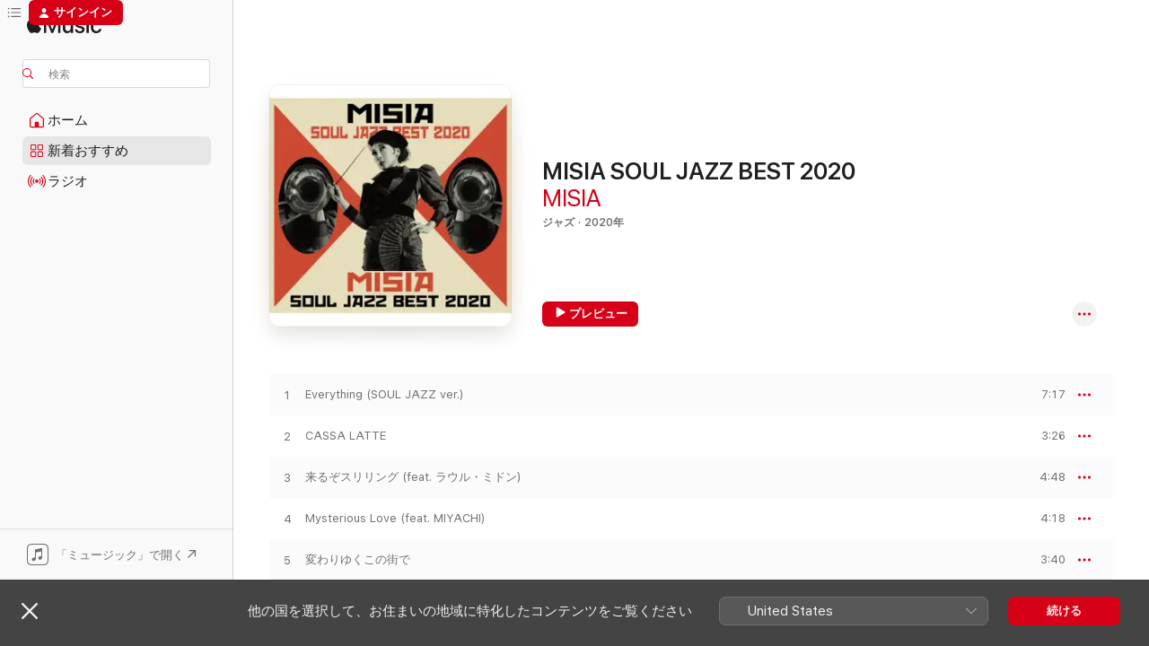

--- FILE ---
content_type: text/html
request_url: https://music.apple.com/jp/album/misia-soul-jazz-best-2020/1538124163?app=itunes
body_size: 26695
content:
<!DOCTYPE html>
<html dir="ltr" lang="ja">
    <head>
        <!-- prettier-ignore -->
        <meta charset="utf-8">
        <!-- prettier-ignore -->
        <meta http-equiv="X-UA-Compatible" content="IE=edge">
        <!-- prettier-ignore -->
        <meta
            name="viewport"
            content="width=device-width,initial-scale=1,interactive-widget=resizes-content"
        >
        <!-- prettier-ignore -->
        <meta name="applicable-device" content="pc,mobile">
        <!-- prettier-ignore -->
        <meta name="referrer" content="strict-origin">
        <!-- prettier-ignore -->
        <link
            rel="apple-touch-icon"
            sizes="180x180"
            href="/assets/favicon/favicon-180.png"
        >
        <!-- prettier-ignore -->
        <link
            rel="icon"
            type="image/png"
            sizes="32x32"
            href="/assets/favicon/favicon-32.png"
        >
        <!-- prettier-ignore -->
        <link
            rel="icon"
            type="image/png"
            sizes="16x16"
            href="/assets/favicon/favicon-16.png"
        >
        <!-- prettier-ignore -->
        <link
            rel="mask-icon"
            href="/assets/favicon/favicon.svg"
            color="#fa233b"
        >
        <!-- prettier-ignore -->
        <link rel="manifest" href="/manifest.json">

        <title>‎MISIA SOUL JAZZ BEST 2020 - MISIAのアルバム - Apple Music</title><!-- HEAD_svelte-1cypuwr_START --><link rel="preconnect" href="//www.apple.com/wss/fonts" crossorigin="anonymous"><link rel="stylesheet" href="//www.apple.com/wss/fonts?families=SF+Pro,v4%7CSF+Pro+Icons,v1%7CSF+Pro+JP,v1&amp;display=swap" type="text/css" referrerpolicy="strict-origin-when-cross-origin"><!-- HEAD_svelte-1cypuwr_END --><!-- HEAD_svelte-eg3hvx_START -->    <meta name="description" content="MISIAのMISIA SOUL JAZZ BEST 2020をApple Musicで聴く。2020年年。16曲。時間：1時間 15分。"> <meta name="keywords" content="聴く, MISIA SOUL JAZZ BEST 2020, MISIA, 音楽, シングル, 曲, ジャズ, ストリーミング音楽, apple music"> <link rel="canonical" href="https://music.apple.com/jp/album/misia-soul-jazz-best-2020/1538124163">   <link rel="alternate" type="application/json+oembed" href="https://music.apple.com/api/oembed?url=https%3A%2F%2Fmusic.apple.com%2Fjp%2Falbum%2Fmisia-soul-jazz-best-2020%2F1538124163" title="MISIAの「MISIA SOUL JAZZ BEST 2020」をApple Musicで">  <meta name="al:ios:app_store_id" content="1108187390"> <meta name="al:ios:app_name" content="Apple Music"> <meta name="apple:content_id" content="1538124163"> <meta name="apple:title" content="MISIA SOUL JAZZ BEST 2020"> <meta name="apple:description" content="MISIAのMISIA SOUL JAZZ BEST 2020をApple Musicで聴く。2020年年。16曲。時間：1時間 15分。">   <meta property="og:title" content="MISIAの「MISIA SOUL JAZZ BEST 2020」をApple Musicで"> <meta property="og:description" content="アルバム・2020年・16曲"> <meta property="og:site_name" content="Apple Music - Webプレイヤー"> <meta property="og:url" content="https://music.apple.com/jp/album/misia-soul-jazz-best-2020/1538124163"> <meta property="og:image" content="https://is1-ssl.mzstatic.com/image/thumb/Music124/v4/06/6a/1b/066a1b66-21fa-fe6d-efd6-ed2a020bfe75/jacket_BVXX01306B00Z_550.jpg/1200x630bf-60.jpg"> <meta property="og:image:secure_url" content="https://is1-ssl.mzstatic.com/image/thumb/Music124/v4/06/6a/1b/066a1b66-21fa-fe6d-efd6-ed2a020bfe75/jacket_BVXX01306B00Z_550.jpg/1200x630bf-60.jpg"> <meta property="og:image:alt" content="MISIAの「MISIA SOUL JAZZ BEST 2020」をApple Musicで"> <meta property="og:image:width" content="1200"> <meta property="og:image:height" content="630"> <meta property="og:image:type" content="image/jpg"> <meta property="og:type" content="music.album"> <meta property="og:locale" content="ja">  <meta property="music:song_count" content="16"> <meta property="music:song" content="https://music.apple.com/jp/song/everything-soul-jazz-ver/1538124171"> <meta property="music:song:preview_url:secure_url" content="https://music.apple.com/jp/song/everything-soul-jazz-ver/1538124171"> <meta property="music:song:disc" content="1"> <meta property="music:song:duration" content="PT7M17S"> <meta property="music:song:track" content="1">  <meta property="music:song" content="https://music.apple.com/jp/song/cassa-latte/1538124172"> <meta property="music:song:preview_url:secure_url" content="https://music.apple.com/jp/song/cassa-latte/1538124172"> <meta property="music:song:disc" content="1"> <meta property="music:song:duration" content="PT3M26S"> <meta property="music:song:track" content="2">  <meta property="music:song" content="https://music.apple.com/jp/song/%E6%9D%A5%E3%82%8B%E3%81%9E%E3%82%B9%E3%83%AA%E3%83%AA%E3%83%B3%E3%82%B0-feat-%E3%83%A9%E3%82%A6%E3%83%AB-%E3%83%9F%E3%83%89%E3%83%B3/1538124173"> <meta property="music:song:preview_url:secure_url" content="https://music.apple.com/jp/song/%E6%9D%A5%E3%82%8B%E3%81%9E%E3%82%B9%E3%83%AA%E3%83%AA%E3%83%B3%E3%82%B0-feat-%E3%83%A9%E3%82%A6%E3%83%AB-%E3%83%9F%E3%83%89%E3%83%B3/1538124173"> <meta property="music:song:disc" content="1"> <meta property="music:song:duration" content="PT4M48S"> <meta property="music:song:track" content="3">  <meta property="music:song" content="https://music.apple.com/jp/song/mysterious-love-feat-miyachi/1538124174"> <meta property="music:song:preview_url:secure_url" content="https://music.apple.com/jp/song/mysterious-love-feat-miyachi/1538124174"> <meta property="music:song:disc" content="1"> <meta property="music:song:duration" content="PT4M18S"> <meta property="music:song:track" content="4">  <meta property="music:song" content="https://music.apple.com/jp/song/%E5%A4%89%E3%82%8F%E3%82%8A%E3%82%86%E3%81%8F%E3%81%93%E3%81%AE%E8%A1%97%E3%81%A7/1538124175"> <meta property="music:song:preview_url:secure_url" content="https://music.apple.com/jp/song/%E5%A4%89%E3%82%8F%E3%82%8A%E3%82%86%E3%81%8F%E3%81%93%E3%81%AE%E8%A1%97%E3%81%A7/1538124175"> <meta property="music:song:disc" content="1"> <meta property="music:song:duration" content="PT3M40S"> <meta property="music:song:track" content="5">  <meta property="music:song" content="https://music.apple.com/jp/song/believe-soul-jazz-ver/1538124176"> <meta property="music:song:preview_url:secure_url" content="https://music.apple.com/jp/song/believe-soul-jazz-ver/1538124176"> <meta property="music:song:disc" content="1"> <meta property="music:song:duration" content="PT4M48S"> <meta property="music:song:track" content="6">  <meta property="music:song" content="https://music.apple.com/jp/song/%E3%82%AA%E3%83%AB%E3%83%95%E3%82%A7%E3%83%B3%E3%82%BA%E3%81%AE%E6%B6%99-feat-%E3%83%9E%E3%83%BC%E3%82%AB%E3%82%B9-%E3%83%9F%E3%83%A9%E3%83%BC-soul-jazz-ver/1538124177"> <meta property="music:song:preview_url:secure_url" content="https://music.apple.com/jp/song/%E3%82%AA%E3%83%AB%E3%83%95%E3%82%A7%E3%83%B3%E3%82%BA%E3%81%AE%E6%B6%99-feat-%E3%83%9E%E3%83%BC%E3%82%AB%E3%82%B9-%E3%83%9F%E3%83%A9%E3%83%BC-soul-jazz-ver/1538124177"> <meta property="music:song:disc" content="1"> <meta property="music:song:duration" content="PT5M58S"> <meta property="music:song:track" content="7">  <meta property="music:song" content="https://music.apple.com/jp/song/%E3%82%AD%E3%82%B9%E3%81%97%E3%81%A6%E6%8A%B1%E3%81%8D%E3%81%97%E3%82%81%E3%81%A6-soul-jazz-ver/1538124178"> <meta property="music:song:preview_url:secure_url" content="https://music.apple.com/jp/song/%E3%82%AD%E3%82%B9%E3%81%97%E3%81%A6%E6%8A%B1%E3%81%8D%E3%81%97%E3%82%81%E3%81%A6-soul-jazz-ver/1538124178"> <meta property="music:song:disc" content="1"> <meta property="music:song:duration" content="PT5M11S"> <meta property="music:song:track" content="8">  <meta property="music:song" content="https://music.apple.com/jp/song/%E7%9C%9F%E5%A4%9C%E4%B8%AD%E3%81%AEhide-and-seek/1538124179"> <meta property="music:song:preview_url:secure_url" content="https://music.apple.com/jp/song/%E7%9C%9F%E5%A4%9C%E4%B8%AD%E3%81%AEhide-and-seek/1538124179"> <meta property="music:song:disc" content="1"> <meta property="music:song:duration" content="PT4M31S"> <meta property="music:song:track" content="9">  <meta property="music:song" content="https://music.apple.com/jp/song/lady-funky/1538124180"> <meta property="music:song:preview_url:secure_url" content="https://music.apple.com/jp/song/lady-funky/1538124180"> <meta property="music:song:disc" content="1"> <meta property="music:song:duration" content="PT4M40S"> <meta property="music:song:track" content="10">  <meta property="music:song" content="https://music.apple.com/jp/song/%E9%99%BD%E3%81%AE%E3%81%82%E3%81%9F%E3%82%8B%E5%A0%B4%E6%89%80-soul-jazz-ver/1538124181"> <meta property="music:song:preview_url:secure_url" content="https://music.apple.com/jp/song/%E9%99%BD%E3%81%AE%E3%81%82%E3%81%9F%E3%82%8B%E5%A0%B4%E6%89%80-soul-jazz-ver/1538124181"> <meta property="music:song:disc" content="1"> <meta property="music:song:duration" content="PT5M5S"> <meta property="music:song:track" content="11">  <meta property="music:song" content="https://music.apple.com/jp/song/%E3%81%82%E3%81%AA%E3%81%9F%E3%81%A8%E3%82%A2%E3%83%8A%E3%82%BF-feat-%E5%A0%82%E6%9C%AC%E5%89%9B/1538124182"> <meta property="music:song:preview_url:secure_url" content="https://music.apple.com/jp/song/%E3%81%82%E3%81%AA%E3%81%9F%E3%81%A8%E3%82%A2%E3%83%8A%E3%82%BF-feat-%E5%A0%82%E6%9C%AC%E5%89%9B/1538124182"> <meta property="music:song:disc" content="1"> <meta property="music:song:duration" content="PT3M26S"> <meta property="music:song:track" content="12">  <meta property="music:song" content="https://music.apple.com/jp/song/%E3%81%A4%E3%81%A4%E3%81%BF%E8%BE%BC%E3%82%80%E3%82%88%E3%81%86%E3%81%AB-soul-jazz-ver/1538124183"> <meta property="music:song:preview_url:secure_url" content="https://music.apple.com/jp/song/%E3%81%A4%E3%81%A4%E3%81%BF%E8%BE%BC%E3%82%80%E3%82%88%E3%81%86%E3%81%AB-soul-jazz-ver/1538124183"> <meta property="music:song:disc" content="1"> <meta property="music:song:duration" content="PT4M6S"> <meta property="music:song:track" content="13">  <meta property="music:song" content="https://music.apple.com/jp/song/%E3%81%82%E3%81%AA%E3%81%9F%E3%81%AB%E3%82%B9%E3%83%9E%E3%82%A4%E3%83%AB-soul-jazz-ver/1538124184"> <meta property="music:song:preview_url:secure_url" content="https://music.apple.com/jp/song/%E3%81%82%E3%81%AA%E3%81%9F%E3%81%AB%E3%82%B9%E3%83%9E%E3%82%A4%E3%83%AB-soul-jazz-ver/1538124184"> <meta property="music:song:disc" content="1"> <meta property="music:song:duration" content="PT4M7S"> <meta property="music:song:track" content="14">  <meta property="music:song" content="https://music.apple.com/jp/song/%E6%84%9B%E3%81%AF%E3%83%8A%E3%82%A4%E3%83%95/1538124185"> <meta property="music:song:preview_url:secure_url" content="https://music.apple.com/jp/song/%E6%84%9B%E3%81%AF%E3%83%8A%E3%82%A4%E3%83%95/1538124185"> <meta property="music:song:disc" content="1"> <meta property="music:song:duration" content="PT5M8S"> <meta property="music:song:track" content="15">  <meta property="music:song" content="https://music.apple.com/jp/song/%E3%82%A2%E3%82%A4%E3%83%8E%E3%82%AB%E3%82%BF%E3%83%81-soul-jazz-ver/1538124336"> <meta property="music:song:preview_url:secure_url" content="https://music.apple.com/jp/song/%E3%82%A2%E3%82%A4%E3%83%8E%E3%82%AB%E3%82%BF%E3%83%81-soul-jazz-ver/1538124336"> <meta property="music:song:disc" content="1"> <meta property="music:song:duration" content="PT4M46S"> <meta property="music:song:track" content="16">   <meta property="music:musician" content="https://music.apple.com/jp/artist/misia/164283721"> <meta property="music:release_date" content="2020-01-22T00:00:00.000Z">   <meta name="twitter:title" content="MISIAの「MISIA SOUL JAZZ BEST 2020」をApple Musicで"> <meta name="twitter:description" content="アルバム・2020年・16曲"> <meta name="twitter:site" content="@AppleMusic"> <meta name="twitter:image" content="https://is1-ssl.mzstatic.com/image/thumb/Music124/v4/06/6a/1b/066a1b66-21fa-fe6d-efd6-ed2a020bfe75/jacket_BVXX01306B00Z_550.jpg/600x600bf-60.jpg"> <meta name="twitter:image:alt" content="MISIAの「MISIA SOUL JAZZ BEST 2020」をApple Musicで"> <meta name="twitter:card" content="summary">       <!-- HTML_TAG_START -->
                <script id=schema:music-album type="application/ld+json">
                    {"@context":"http://schema.org","@type":"MusicAlbum","name":"MISIA SOUL JAZZ BEST 2020","description":"MISIAのMISIA SOUL JAZZ BEST 2020をApple Musicで聴く。2020年年。16曲。時間：1時間 15分。","citation":[{"@type":"MusicAlbum","image":"https://is1-ssl.mzstatic.com/image/thumb/Music114/v4/6a/47/c8/6a47c819-1db3-25e1-9a72-0a02fa8e7def/jacket_AICL03577B00Z_550.jpg/1200x630bb.jpg","url":"https://music.apple.com/jp/album/delicious-jujus-jazz-3rd-dish/1538102771","name":"DELICIOUS 〜JUJU's JAZZ 3rd Dish〜"},{"@type":"MusicAlbum","image":"https://is1-ssl.mzstatic.com/image/thumb/Music123/v4/f2/bd/5c/f2bd5c50-c2d7-9538-0f49-1f1b81be9aef/190295303907.jpg/1200x630bb.jpg","url":"https://music.apple.com/jp/album/0/1488630871","name":"0"},{"@type":"MusicAlbum","image":"https://is1-ssl.mzstatic.com/image/thumb/Music124/v4/a5/27/b4/a527b445-f99a-b0b8-bb40-9f1b1e2281db/mzi.pqujwxwd.jpg/1200x630bb.jpg","url":"https://music.apple.com/jp/album/first-message/255910984","name":"First Message"},{"@type":"MusicAlbum","image":"https://is1-ssl.mzstatic.com/image/thumb/Music125/v4/70/44/be/7044bef7-95fc-6e8d-06b8-cf7f992178de/4547366474497.jpg/1200x630bb.jpg","url":"https://music.apple.com/jp/album/joker/1530323901","name":"JOKER"},{"@type":"MusicAlbum","image":"https://is1-ssl.mzstatic.com/image/thumb/Music113/v4/8f/2c/00/8f2c0089-772e-70d3-69df-13a8c6f84835/19UMGIM62798.rgb.jpg/1200x630bb.jpg","url":"https://music.apple.com/jp/album/shine/1472667824","name":"SHINE"},{"@type":"MusicAlbum","image":"https://is1-ssl.mzstatic.com/image/thumb/Music221/v4/26/de/36/26de3696-b379-534a-daa9-a83c75255d76/19UMGIM89885.rgb.jpg/1200x630bb.jpg","url":"https://music.apple.com/jp/album/kansha-thank-you-for-20-years-new-and-best/1484028432","name":"感謝!!!!! - Thank you for 20 years NEW & BEST -"},{"@type":"MusicAlbum","image":"https://is1-ssl.mzstatic.com/image/thumb/Music124/v4/ba/18/1a/ba181a56-c017-7939-2caa-0ddc418131e2/086540_J.jpg/1200x630bb.jpg","url":"https://music.apple.com/jp/album/sphere-%E7%90%83%E5%AE%87%E5%AE%99/1517985048","name":"SPHERE〜球宇宙〜"},{"@type":"MusicAlbum","image":"https://is1-ssl.mzstatic.com/image/thumb/Music128/v4/3d/aa/51/3daa516c-a2d5-31b7-5866-fc0c2da46dff/00602557902396.rgb.jpg/1200x630bb.jpg","url":"https://music.apple.com/jp/album/metamorphosis/1442283429","name":"メタモルフォーゼ"},{"@type":"MusicAlbum","image":"https://is1-ssl.mzstatic.com/image/thumb/Music114/v4/98/37/ff/9837ff94-5cf8-7d7d-ce92-274b95434581/jacket_BVCL00944B00Z_550.jpg/1200x630bb.jpg","url":"https://music.apple.com/jp/album/portrait/1535984531","name":"Portrait"},{"@type":"MusicAlbum","image":"https://is1-ssl.mzstatic.com/image/thumb/Music124/v4/d3/e2/03/d3e20316-a521-a3ee-9aee-020689721a24/20UMGIM97598.rgb.jpg/1200x630bb.jpg","url":"https://music.apple.com/jp/album/classic-ivory-35th-anniversary-orchestral-best/1538265401","name":"Classic Ivory 35th Anniversary ORCHESTRAL BEST"}],"tracks":[{"@type":"MusicRecording","name":"Everything (SOUL JAZZ ver.)","duration":"PT7M17S","url":"https://music.apple.com/jp/song/everything-soul-jazz-ver/1538124171","offers":{"@type":"Offer","category":"free","price":0},"audio":{"@type":"AudioObject","potentialAction":{"@type":"ListenAction","expectsAcceptanceOf":{"@type":"Offer","category":"free"},"target":{"@type":"EntryPoint","actionPlatform":"https://music.apple.com/jp/song/everything-soul-jazz-ver/1538124171"}},"name":"Everything (SOUL JAZZ ver.)","contentUrl":"https://audio-ssl.itunes.apple.com/itunes-assets/AudioPreview221/v4/8f/18/df/8f18df7b-c4e5-b205-0d9d-a25686da8ec9/mzaf_17662004783641810352.plus.aac.ep.m4a","duration":"PT7M17S","uploadDate":"2020-01-22","thumbnailUrl":"https://is1-ssl.mzstatic.com/image/thumb/Music124/v4/06/6a/1b/066a1b66-21fa-fe6d-efd6-ed2a020bfe75/jacket_BVXX01306B00Z_550.jpg/1200x630bb.jpg"}},{"@type":"MusicRecording","name":"CASSA LATTE","duration":"PT3M26S","url":"https://music.apple.com/jp/song/cassa-latte/1538124172","offers":{"@type":"Offer","category":"free","price":0},"audio":{"@type":"AudioObject","potentialAction":{"@type":"ListenAction","expectsAcceptanceOf":{"@type":"Offer","category":"free"},"target":{"@type":"EntryPoint","actionPlatform":"https://music.apple.com/jp/song/cassa-latte/1538124172"}},"name":"CASSA LATTE","contentUrl":"https://audio-ssl.itunes.apple.com/itunes-assets/AudioPreview211/v4/01/1a/11/011a11f7-89dc-da9e-6fdd-08ca2d69f48b/mzaf_14086691713500486286.plus.aac.ep.m4a","duration":"PT3M26S","uploadDate":"2020-01-22","thumbnailUrl":"https://is1-ssl.mzstatic.com/image/thumb/Music124/v4/06/6a/1b/066a1b66-21fa-fe6d-efd6-ed2a020bfe75/jacket_BVXX01306B00Z_550.jpg/1200x630bb.jpg"}},{"@type":"MusicRecording","name":"来るぞスリリング (feat. ラウル・ミドン)","duration":"PT4M48S","url":"https://music.apple.com/jp/song/%E6%9D%A5%E3%82%8B%E3%81%9E%E3%82%B9%E3%83%AA%E3%83%AA%E3%83%B3%E3%82%B0-feat-%E3%83%A9%E3%82%A6%E3%83%AB-%E3%83%9F%E3%83%89%E3%83%B3/1538124173","offers":{"@type":"Offer","category":"free","price":0},"audio":{"@type":"AudioObject","potentialAction":{"@type":"ListenAction","expectsAcceptanceOf":{"@type":"Offer","category":"free"},"target":{"@type":"EntryPoint","actionPlatform":"https://music.apple.com/jp/song/%E6%9D%A5%E3%82%8B%E3%81%9E%E3%82%B9%E3%83%AA%E3%83%AA%E3%83%B3%E3%82%B0-feat-%E3%83%A9%E3%82%A6%E3%83%AB-%E3%83%9F%E3%83%89%E3%83%B3/1538124173"}},"name":"来るぞスリリング (feat. ラウル・ミドン)","contentUrl":"https://audio-ssl.itunes.apple.com/itunes-assets/AudioPreview211/v4/4d/35/3c/4d353c4b-bf9f-982a-1975-ea8d70eb62f5/mzaf_7099523026849845937.plus.aac.ep.m4a","duration":"PT4M48S","uploadDate":"2017-07-26","thumbnailUrl":"https://is1-ssl.mzstatic.com/image/thumb/Music124/v4/06/6a/1b/066a1b66-21fa-fe6d-efd6-ed2a020bfe75/jacket_BVXX01306B00Z_550.jpg/1200x630bb.jpg"}},{"@type":"MusicRecording","name":"Mysterious Love (feat. MIYACHI)","duration":"PT4M18S","url":"https://music.apple.com/jp/song/mysterious-love-feat-miyachi/1538124174","offers":{"@type":"Offer","category":"free","price":0},"audio":{"@type":"AudioObject","potentialAction":{"@type":"ListenAction","expectsAcceptanceOf":{"@type":"Offer","category":"free"},"target":{"@type":"EntryPoint","actionPlatform":"https://music.apple.com/jp/song/mysterious-love-feat-miyachi/1538124174"}},"name":"Mysterious Love (feat. MIYACHI)","contentUrl":"https://audio-ssl.itunes.apple.com/itunes-assets/AudioPreview211/v4/7c/1b/15/7c1b15af-b531-35f5-8a91-1e74c223eacc/mzaf_6336198143372354287.plus.aac.ep.m4a","duration":"PT4M18S","uploadDate":"2020-01-22","thumbnailUrl":"https://is1-ssl.mzstatic.com/image/thumb/Music124/v4/06/6a/1b/066a1b66-21fa-fe6d-efd6-ed2a020bfe75/jacket_BVXX01306B00Z_550.jpg/1200x630bb.jpg"}},{"@type":"MusicRecording","name":"変わりゆくこの街で","duration":"PT3M40S","url":"https://music.apple.com/jp/song/%E5%A4%89%E3%82%8F%E3%82%8A%E3%82%86%E3%81%8F%E3%81%93%E3%81%AE%E8%A1%97%E3%81%A7/1538124175","offers":{"@type":"Offer","category":"free","price":0},"audio":{"@type":"AudioObject","potentialAction":{"@type":"ListenAction","expectsAcceptanceOf":{"@type":"Offer","category":"free"},"target":{"@type":"EntryPoint","actionPlatform":"https://music.apple.com/jp/song/%E5%A4%89%E3%82%8F%E3%82%8A%E3%82%86%E3%81%8F%E3%81%93%E3%81%AE%E8%A1%97%E3%81%A7/1538124175"}},"name":"変わりゆくこの街で","contentUrl":"https://audio-ssl.itunes.apple.com/itunes-assets/AudioPreview221/v4/d7/31/a9/d731a92e-bd0b-1c39-992f-a9ba2f959e89/mzaf_4467052670611062280.plus.aac.ep.m4a","duration":"PT3M40S","uploadDate":"2018-12-26","thumbnailUrl":"https://is1-ssl.mzstatic.com/image/thumb/Music124/v4/06/6a/1b/066a1b66-21fa-fe6d-efd6-ed2a020bfe75/jacket_BVXX01306B00Z_550.jpg/1200x630bb.jpg"}},{"@type":"MusicRecording","name":"BELIEVE (SOUL JAZZ ver.)","duration":"PT4M48S","url":"https://music.apple.com/jp/song/believe-soul-jazz-ver/1538124176","offers":{"@type":"Offer","category":"free","price":0},"audio":{"@type":"AudioObject","potentialAction":{"@type":"ListenAction","expectsAcceptanceOf":{"@type":"Offer","category":"free"},"target":{"@type":"EntryPoint","actionPlatform":"https://music.apple.com/jp/song/believe-soul-jazz-ver/1538124176"}},"name":"BELIEVE (SOUL JAZZ ver.)","contentUrl":"https://audio-ssl.itunes.apple.com/itunes-assets/AudioPreview211/v4/52/c3/0f/52c30fd8-4fad-e302-4c5c-070816796676/mzaf_5639627781788639395.plus.aac.ep.m4a","duration":"PT4M48S","uploadDate":"1999-04-21","thumbnailUrl":"https://is1-ssl.mzstatic.com/image/thumb/Music124/v4/06/6a/1b/066a1b66-21fa-fe6d-efd6-ed2a020bfe75/jacket_BVXX01306B00Z_550.jpg/1200x630bb.jpg"}},{"@type":"MusicRecording","name":"オルフェンズの涙 (feat. マーカス・ミラー) [SOUL JAZZ ver.]","duration":"PT5M58S","url":"https://music.apple.com/jp/song/%E3%82%AA%E3%83%AB%E3%83%95%E3%82%A7%E3%83%B3%E3%82%BA%E3%81%AE%E6%B6%99-feat-%E3%83%9E%E3%83%BC%E3%82%AB%E3%82%B9-%E3%83%9F%E3%83%A9%E3%83%BC-soul-jazz-ver/1538124177","offers":{"@type":"Offer","category":"free","price":0},"audio":{"@type":"AudioObject","potentialAction":{"@type":"ListenAction","expectsAcceptanceOf":{"@type":"Offer","category":"free"},"target":{"@type":"EntryPoint","actionPlatform":"https://music.apple.com/jp/song/%E3%82%AA%E3%83%AB%E3%83%95%E3%82%A7%E3%83%B3%E3%82%BA%E3%81%AE%E6%B6%99-feat-%E3%83%9E%E3%83%BC%E3%82%AB%E3%82%B9-%E3%83%9F%E3%83%A9%E3%83%BC-soul-jazz-ver/1538124177"}},"name":"オルフェンズの涙 (feat. マーカス・ミラー) [SOUL JAZZ ver.]","contentUrl":"https://audio-ssl.itunes.apple.com/itunes-assets/AudioPreview211/v4/e9/65/f2/e965f220-6da3-9631-aef7-ed06126283f1/mzaf_15432886800532745272.plus.aac.ep.m4a","duration":"PT5M58S","uploadDate":"2020-01-22","thumbnailUrl":"https://is1-ssl.mzstatic.com/image/thumb/Music124/v4/06/6a/1b/066a1b66-21fa-fe6d-efd6-ed2a020bfe75/jacket_BVXX01306B00Z_550.jpg/1200x630bb.jpg"}},{"@type":"MusicRecording","name":"キスして抱きしめて (SOUL JAZZ ver.)","duration":"PT5M11S","url":"https://music.apple.com/jp/song/%E3%82%AD%E3%82%B9%E3%81%97%E3%81%A6%E6%8A%B1%E3%81%8D%E3%81%97%E3%82%81%E3%81%A6-soul-jazz-ver/1538124178","offers":{"@type":"Offer","category":"free","price":0},"audio":{"@type":"AudioObject","potentialAction":{"@type":"ListenAction","expectsAcceptanceOf":{"@type":"Offer","category":"free"},"target":{"@type":"EntryPoint","actionPlatform":"https://music.apple.com/jp/song/%E3%82%AD%E3%82%B9%E3%81%97%E3%81%A6%E6%8A%B1%E3%81%8D%E3%81%97%E3%82%81%E3%81%A6-soul-jazz-ver/1538124178"}},"name":"キスして抱きしめて (SOUL JAZZ ver.)","contentUrl":"https://audio-ssl.itunes.apple.com/itunes-assets/AudioPreview221/v4/48/f1/be/48f1bed3-d6fb-796b-dacc-e2d4432f1e62/mzaf_2012565941016748530.plus.aac.ep.m4a","duration":"PT5M11S","uploadDate":"2020-01-22","thumbnailUrl":"https://is1-ssl.mzstatic.com/image/thumb/Music124/v4/06/6a/1b/066a1b66-21fa-fe6d-efd6-ed2a020bfe75/jacket_BVXX01306B00Z_550.jpg/1200x630bb.jpg"}},{"@type":"MusicRecording","name":"真夜中のHIDE-AND-SEEK","duration":"PT4M31S","url":"https://music.apple.com/jp/song/%E7%9C%9F%E5%A4%9C%E4%B8%AD%E3%81%AEhide-and-seek/1538124179","offers":{"@type":"Offer","category":"free","price":0},"audio":{"@type":"AudioObject","potentialAction":{"@type":"ListenAction","expectsAcceptanceOf":{"@type":"Offer","category":"free"},"target":{"@type":"EntryPoint","actionPlatform":"https://music.apple.com/jp/song/%E7%9C%9F%E5%A4%9C%E4%B8%AD%E3%81%AEhide-and-seek/1538124179"}},"name":"真夜中のHIDE-AND-SEEK","contentUrl":"https://audio-ssl.itunes.apple.com/itunes-assets/AudioPreview221/v4/cf/54/a7/cf54a708-fb45-35d4-5438-c831494cc41c/mzaf_7526611907510146580.plus.aac.ep.m4a","duration":"PT4M31S","uploadDate":"2017-07-26","thumbnailUrl":"https://is1-ssl.mzstatic.com/image/thumb/Music124/v4/06/6a/1b/066a1b66-21fa-fe6d-efd6-ed2a020bfe75/jacket_BVXX01306B00Z_550.jpg/1200x630bb.jpg"}},{"@type":"MusicRecording","name":"LADY FUNKY","duration":"PT4M40S","url":"https://music.apple.com/jp/song/lady-funky/1538124180","offers":{"@type":"Offer","category":"free","price":0},"audio":{"@type":"AudioObject","potentialAction":{"@type":"ListenAction","expectsAcceptanceOf":{"@type":"Offer","category":"free"},"target":{"@type":"EntryPoint","actionPlatform":"https://music.apple.com/jp/song/lady-funky/1538124180"}},"name":"LADY FUNKY","contentUrl":"https://audio-ssl.itunes.apple.com/itunes-assets/AudioPreview221/v4/33/26/04/332604b9-ab58-b1b3-ad03-88547c69416a/mzaf_12808848856630983729.plus.aac.ep.m4a","duration":"PT4M40S","uploadDate":"2018-08-22","thumbnailUrl":"https://is1-ssl.mzstatic.com/image/thumb/Music124/v4/06/6a/1b/066a1b66-21fa-fe6d-efd6-ed2a020bfe75/jacket_BVXX01306B00Z_550.jpg/1200x630bb.jpg"}},{"@type":"MusicRecording","name":"陽のあたる場所 (SOUL JAZZ ver.)","duration":"PT5M5S","url":"https://music.apple.com/jp/song/%E9%99%BD%E3%81%AE%E3%81%82%E3%81%9F%E3%82%8B%E5%A0%B4%E6%89%80-soul-jazz-ver/1538124181","offers":{"@type":"Offer","category":"free","price":0},"audio":{"@type":"AudioObject","potentialAction":{"@type":"ListenAction","expectsAcceptanceOf":{"@type":"Offer","category":"free"},"target":{"@type":"EntryPoint","actionPlatform":"https://music.apple.com/jp/song/%E9%99%BD%E3%81%AE%E3%81%82%E3%81%9F%E3%82%8B%E5%A0%B4%E6%89%80-soul-jazz-ver/1538124181"}},"name":"陽のあたる場所 (SOUL JAZZ ver.)","contentUrl":"https://audio-ssl.itunes.apple.com/itunes-assets/AudioPreview221/v4/5d/2d/d2/5d2dd242-eb27-bb0e-d48c-53ac5b7bfb5a/mzaf_276714400114753051.plus.aac.ep.m4a","duration":"PT5M5S","uploadDate":"2017-07-26","thumbnailUrl":"https://is1-ssl.mzstatic.com/image/thumb/Music124/v4/06/6a/1b/066a1b66-21fa-fe6d-efd6-ed2a020bfe75/jacket_BVXX01306B00Z_550.jpg/1200x630bb.jpg"}},{"@type":"MusicRecording","name":"あなたとアナタ (feat. 堂本剛)","duration":"PT3M26S","url":"https://music.apple.com/jp/song/%E3%81%82%E3%81%AA%E3%81%9F%E3%81%A8%E3%82%A2%E3%83%8A%E3%82%BF-feat-%E5%A0%82%E6%9C%AC%E5%89%9B/1538124182","offers":{"@type":"Offer","category":"free","price":0},"audio":{"@type":"AudioObject","potentialAction":{"@type":"ListenAction","expectsAcceptanceOf":{"@type":"Offer","category":"free"},"target":{"@type":"EntryPoint","actionPlatform":"https://music.apple.com/jp/song/%E3%81%82%E3%81%AA%E3%81%9F%E3%81%A8%E3%82%A2%E3%83%8A%E3%82%BF-feat-%E5%A0%82%E6%9C%AC%E5%89%9B/1538124182"}},"name":"あなたとアナタ (feat. 堂本剛)","contentUrl":"https://audio-ssl.itunes.apple.com/itunes-assets/AudioPreview221/v4/e1/29/cf/e129cf19-cc84-7f45-df7c-1d70a4131036/mzaf_454055963503942889.plus.aac.ep.m4a","duration":"PT3M26S","uploadDate":"2020-01-22","thumbnailUrl":"https://is1-ssl.mzstatic.com/image/thumb/Music124/v4/06/6a/1b/066a1b66-21fa-fe6d-efd6-ed2a020bfe75/jacket_BVXX01306B00Z_550.jpg/1200x630bb.jpg"}},{"@type":"MusicRecording","name":"つつみ込むように・・・ (SOUL JAZZ ver.)","duration":"PT4M6S","url":"https://music.apple.com/jp/song/%E3%81%A4%E3%81%A4%E3%81%BF%E8%BE%BC%E3%82%80%E3%82%88%E3%81%86%E3%81%AB-soul-jazz-ver/1538124183","offers":{"@type":"Offer","category":"free","price":0},"audio":{"@type":"AudioObject","potentialAction":{"@type":"ListenAction","expectsAcceptanceOf":{"@type":"Offer","category":"free"},"target":{"@type":"EntryPoint","actionPlatform":"https://music.apple.com/jp/song/%E3%81%A4%E3%81%A4%E3%81%BF%E8%BE%BC%E3%82%80%E3%82%88%E3%81%86%E3%81%AB-soul-jazz-ver/1538124183"}},"name":"つつみ込むように・・・ (SOUL JAZZ ver.)","contentUrl":"https://audio-ssl.itunes.apple.com/itunes-assets/AudioPreview211/v4/7e/5a/19/7e5a19f6-a32f-5563-3003-736914cd179b/mzaf_12380725893208008701.plus.aac.ep.m4a","duration":"PT4M6S","uploadDate":"2020-01-22","thumbnailUrl":"https://is1-ssl.mzstatic.com/image/thumb/Music124/v4/06/6a/1b/066a1b66-21fa-fe6d-efd6-ed2a020bfe75/jacket_BVXX01306B00Z_550.jpg/1200x630bb.jpg"}},{"@type":"MusicRecording","name":"あなたにスマイル (SOUL JAZZ ver.)","duration":"PT4M7S","url":"https://music.apple.com/jp/song/%E3%81%82%E3%81%AA%E3%81%9F%E3%81%AB%E3%82%B9%E3%83%9E%E3%82%A4%E3%83%AB-soul-jazz-ver/1538124184","offers":{"@type":"Offer","category":"free","price":0},"audio":{"@type":"AudioObject","potentialAction":{"@type":"ListenAction","expectsAcceptanceOf":{"@type":"Offer","category":"free"},"target":{"@type":"EntryPoint","actionPlatform":"https://music.apple.com/jp/song/%E3%81%82%E3%81%AA%E3%81%9F%E3%81%AB%E3%82%B9%E3%83%9E%E3%82%A4%E3%83%AB-soul-jazz-ver/1538124184"}},"name":"あなたにスマイル (SOUL JAZZ ver.)","contentUrl":"https://audio-ssl.itunes.apple.com/itunes-assets/AudioPreview211/v4/26/d1/2c/26d12ca8-1f64-53ce-a8d2-07cdd430189d/mzaf_16664491202020875657.plus.aac.ep.m4a","duration":"PT4M7S","uploadDate":"2020-01-22","thumbnailUrl":"https://is1-ssl.mzstatic.com/image/thumb/Music124/v4/06/6a/1b/066a1b66-21fa-fe6d-efd6-ed2a020bfe75/jacket_BVXX01306B00Z_550.jpg/1200x630bb.jpg"}},{"@type":"MusicRecording","name":"愛はナイフ","duration":"PT5M8S","url":"https://music.apple.com/jp/song/%E6%84%9B%E3%81%AF%E3%83%8A%E3%82%A4%E3%83%95/1538124185","offers":{"@type":"Offer","category":"free","price":0},"audio":{"@type":"AudioObject","potentialAction":{"@type":"ListenAction","expectsAcceptanceOf":{"@type":"Offer","category":"free"},"target":{"@type":"EntryPoint","actionPlatform":"https://music.apple.com/jp/song/%E6%84%9B%E3%81%AF%E3%83%8A%E3%82%A4%E3%83%95/1538124185"}},"name":"愛はナイフ","contentUrl":"https://audio-ssl.itunes.apple.com/itunes-assets/AudioPreview211/v4/48/5a/6f/485a6f12-684c-c440-9ddc-e152cd5dd5fc/mzaf_17866261498502045352.plus.aac.ep.m4a","duration":"PT5M8S","uploadDate":"2020-01-22","thumbnailUrl":"https://is1-ssl.mzstatic.com/image/thumb/Music124/v4/06/6a/1b/066a1b66-21fa-fe6d-efd6-ed2a020bfe75/jacket_BVXX01306B00Z_550.jpg/1200x630bb.jpg"}},{"@type":"MusicRecording","name":"アイノカタチ (SOUL JAZZ ver.)","duration":"PT4M46S","url":"https://music.apple.com/jp/song/%E3%82%A2%E3%82%A4%E3%83%8E%E3%82%AB%E3%82%BF%E3%83%81-soul-jazz-ver/1538124336","offers":{"@type":"Offer","category":"free","price":0},"audio":{"@type":"AudioObject","potentialAction":{"@type":"ListenAction","expectsAcceptanceOf":{"@type":"Offer","category":"free"},"target":{"@type":"EntryPoint","actionPlatform":"https://music.apple.com/jp/song/%E3%82%A2%E3%82%A4%E3%83%8E%E3%82%AB%E3%82%BF%E3%83%81-soul-jazz-ver/1538124336"}},"name":"アイノカタチ (SOUL JAZZ ver.)","contentUrl":"https://audio-ssl.itunes.apple.com/itunes-assets/AudioPreview221/v4/c2/fe/f1/c2fef1c1-6b3a-d96f-606b-de73278c776d/mzaf_16053188197097240472.plus.aac.ep.m4a","duration":"PT4M46S","uploadDate":"2020-01-22","thumbnailUrl":"https://is1-ssl.mzstatic.com/image/thumb/Music124/v4/06/6a/1b/066a1b66-21fa-fe6d-efd6-ed2a020bfe75/jacket_BVXX01306B00Z_550.jpg/1200x630bb.jpg"}}],"workExample":[{"@type":"MusicAlbum","image":"https://is1-ssl.mzstatic.com/image/thumb/Music122/v4/60/20/bc/6020bc39-44e1-157d-d451-0c3c964aea64/22UM1IM06748.rgb.jpg/1200x630bb.jpg","url":"https://music.apple.com/jp/album/every-wish-deserves-a-dream-single/1646088659","name":"君の願いが世界を輝かす - Single"},{"@type":"MusicAlbum","image":"https://is1-ssl.mzstatic.com/image/thumb/Music114/v4/ab/42/39/ab4239ed-ce48-f2b0-212f-988160798a7a/jacket_BVCL30005B00Z_550.jpg/1200x630bb.jpg","url":"https://music.apple.com/jp/album/super-best-records-15th-celebration/1538117950","name":"Super Best Records -15th Celebration-"},{"@type":"MusicAlbum","image":"https://is1-ssl.mzstatic.com/image/thumb/Music114/v4/17/e2/4c/17e24cab-db04-9ba3-6a75-9dd2e7dc0c99/jacket_BVXX01161B00Z_550.jpg/1200x630bb.jpg","url":"https://music.apple.com/jp/album/life-is-going-on-and-on/1538122377","name":"Life is going on and on"},{"@type":"MusicAlbum","image":"https://is1-ssl.mzstatic.com/image/thumb/Music126/v4/63/af/17/63af17d5-1b2c-cf7b-685a-5cd2d5db327e/4547366493535.jpg/1200x630bb.jpg","url":"https://music.apple.com/jp/album/so-special-christmas/1593158018","name":"So Special Christmas"},{"@type":"MusicAlbum","image":"https://is1-ssl.mzstatic.com/image/thumb/Music124/v4/d7/00/9a/d7009a07-3357-5c76-5233-3d0362f782ab/jacket_BVXX00263B00Z_550.jpg/1200x630bb.jpg","url":"https://music.apple.com/jp/album/mother-father-brother-sister/1538886622","name":"Mother Father Brother Sister"},{"@type":"MusicAlbum","image":"https://is1-ssl.mzstatic.com/image/thumb/Music126/v4/30/26/61/30266121-eee4-a513-3d4a-d10c12f8eb6b/4547366538090.jpg/1200x630bb.jpg","url":"https://music.apple.com/jp/album/hello-love/1592284995","name":"HELLO LOVE"},{"@type":"MusicAlbum","image":"https://is1-ssl.mzstatic.com/image/thumb/Music124/v4/3a/c8/d1/3ac8d193-53e2-ad8d-660e-7a4ece8d220f/jacket_BVXX00264B00Z_550.jpg/1200x630bb.jpg","url":"https://music.apple.com/jp/album/love-is-the-message/1536010276","name":"LOVE IS THE MESSAGE"},{"@type":"MusicAlbum","image":"https://is1-ssl.mzstatic.com/image/thumb/Music221/v4/71/a3/e7/71a3e730-634a-e92d-3125-8a04a1c199db/4547366746136.jpg/1200x630bb.jpg","url":"https://music.apple.com/jp/album/misia-the-great-hope-best/1852221361","name":"MISIA THE GREAT HOPE BEST"},{"@type":"MusicAlbum","image":"https://is1-ssl.mzstatic.com/image/thumb/Music221/v4/61/d4/14/61d41443-46e9-5627-b146-22a344b8876b/4547366746624.jpg/1200x630bb.jpg","url":"https://music.apple.com/jp/album/love-never-dies/1809291010","name":"LOVE NEVER DIES"},{"@type":"MusicAlbum","image":"https://is1-ssl.mzstatic.com/image/thumb/Music126/v4/f0/bb/58/f0bb5813-7281-e454-4ef0-f32a4a893263/4547366640359.jpg/1200x630bb.jpg","url":"https://music.apple.com/jp/album/%E6%84%9B%E3%82%92%E3%81%82%E3%82%8A%E3%81%8C%E3%81%A8%E3%81%86-single/1702551566","name":"愛をありがとう - Single"},{"@type":"MusicAlbum","image":"https://is1-ssl.mzstatic.com/image/thumb/Music124/v4/b8/0d/73/b80d73a6-3519-9990-837b-d3f009fa55df/jacket_BVXX01113B00Z_550.jpg/1200x630bb.jpg","url":"https://music.apple.com/jp/album/%E3%82%A2%E3%82%A4%E3%83%8E%E3%82%AB%E3%82%BF%E3%83%81-feat-hide-ep/1538122052","name":"アイノカタチ (feat. HIDE) - EP"},{"@type":"MusicAlbum","image":"https://is1-ssl.mzstatic.com/image/thumb/Music221/v4/1b/a9/93/1ba99355-464a-33ac-e71c-19d193113c5f/4547366695892.jpg/1200x630bb.jpg","url":"https://music.apple.com/jp/album/%E3%83%95%E3%83%AB%E3%83%BC%E3%83%AB-%E3%83%89%E3%82%A5-%E3%83%A9-%E3%83%91%E3%82%B7%E3%82%AA%E3%83%B3-single/1756639549","name":"フルール・ドゥ・ラ・パシオン - Single"},{"@type":"MusicAlbum","image":"https://is1-ssl.mzstatic.com/image/thumb/Music114/v4/9c/07/cb/9c07cb1d-5fad-5a55-46ba-34c9e3a8bea5/jacket_BVXX01003B00Z_550.jpg/1200x630bb.jpg","url":"https://music.apple.com/jp/album/misia-soul-jazz-session/1538120969","name":"MISIA SOUL JAZZ SESSION"},{"@type":"MusicAlbum","image":"https://is1-ssl.mzstatic.com/image/thumb/Music114/v4/17/6a/e4/176ae43b-7428-e544-021b-5fca8818b573/4547366479010.jpg/1200x630bb.jpg","url":"https://music.apple.com/jp/album/without-say-goodbye-single/1534911886","name":"さよならも言わないままで - Single"},{"@type":"MusicAlbum","image":"https://is1-ssl.mzstatic.com/image/thumb/Music114/v4/9d/d7/f0/9dd7f0a6-f9c3-5082-c740-78bc32a3f82e/jacket_BVXX00517B00Z_550.jpg/1200x630bb.jpg","url":"https://music.apple.com/jp/album/new-morning/1538119169","name":"NEW MORNING"},{"@type":"MusicRecording","name":"Everything (SOUL JAZZ ver.)","duration":"PT7M17S","url":"https://music.apple.com/jp/song/everything-soul-jazz-ver/1538124171","offers":{"@type":"Offer","category":"free","price":0},"audio":{"@type":"AudioObject","potentialAction":{"@type":"ListenAction","expectsAcceptanceOf":{"@type":"Offer","category":"free"},"target":{"@type":"EntryPoint","actionPlatform":"https://music.apple.com/jp/song/everything-soul-jazz-ver/1538124171"}},"name":"Everything (SOUL JAZZ ver.)","contentUrl":"https://audio-ssl.itunes.apple.com/itunes-assets/AudioPreview221/v4/8f/18/df/8f18df7b-c4e5-b205-0d9d-a25686da8ec9/mzaf_17662004783641810352.plus.aac.ep.m4a","duration":"PT7M17S","uploadDate":"2020-01-22","thumbnailUrl":"https://is1-ssl.mzstatic.com/image/thumb/Music124/v4/06/6a/1b/066a1b66-21fa-fe6d-efd6-ed2a020bfe75/jacket_BVXX01306B00Z_550.jpg/1200x630bb.jpg"}},{"@type":"MusicRecording","name":"CASSA LATTE","duration":"PT3M26S","url":"https://music.apple.com/jp/song/cassa-latte/1538124172","offers":{"@type":"Offer","category":"free","price":0},"audio":{"@type":"AudioObject","potentialAction":{"@type":"ListenAction","expectsAcceptanceOf":{"@type":"Offer","category":"free"},"target":{"@type":"EntryPoint","actionPlatform":"https://music.apple.com/jp/song/cassa-latte/1538124172"}},"name":"CASSA LATTE","contentUrl":"https://audio-ssl.itunes.apple.com/itunes-assets/AudioPreview211/v4/01/1a/11/011a11f7-89dc-da9e-6fdd-08ca2d69f48b/mzaf_14086691713500486286.plus.aac.ep.m4a","duration":"PT3M26S","uploadDate":"2020-01-22","thumbnailUrl":"https://is1-ssl.mzstatic.com/image/thumb/Music124/v4/06/6a/1b/066a1b66-21fa-fe6d-efd6-ed2a020bfe75/jacket_BVXX01306B00Z_550.jpg/1200x630bb.jpg"}},{"@type":"MusicRecording","name":"来るぞスリリング (feat. ラウル・ミドン)","duration":"PT4M48S","url":"https://music.apple.com/jp/song/%E6%9D%A5%E3%82%8B%E3%81%9E%E3%82%B9%E3%83%AA%E3%83%AA%E3%83%B3%E3%82%B0-feat-%E3%83%A9%E3%82%A6%E3%83%AB-%E3%83%9F%E3%83%89%E3%83%B3/1538124173","offers":{"@type":"Offer","category":"free","price":0},"audio":{"@type":"AudioObject","potentialAction":{"@type":"ListenAction","expectsAcceptanceOf":{"@type":"Offer","category":"free"},"target":{"@type":"EntryPoint","actionPlatform":"https://music.apple.com/jp/song/%E6%9D%A5%E3%82%8B%E3%81%9E%E3%82%B9%E3%83%AA%E3%83%AA%E3%83%B3%E3%82%B0-feat-%E3%83%A9%E3%82%A6%E3%83%AB-%E3%83%9F%E3%83%89%E3%83%B3/1538124173"}},"name":"来るぞスリリング (feat. ラウル・ミドン)","contentUrl":"https://audio-ssl.itunes.apple.com/itunes-assets/AudioPreview211/v4/4d/35/3c/4d353c4b-bf9f-982a-1975-ea8d70eb62f5/mzaf_7099523026849845937.plus.aac.ep.m4a","duration":"PT4M48S","uploadDate":"2017-07-26","thumbnailUrl":"https://is1-ssl.mzstatic.com/image/thumb/Music124/v4/06/6a/1b/066a1b66-21fa-fe6d-efd6-ed2a020bfe75/jacket_BVXX01306B00Z_550.jpg/1200x630bb.jpg"}},{"@type":"MusicRecording","name":"Mysterious Love (feat. MIYACHI)","duration":"PT4M18S","url":"https://music.apple.com/jp/song/mysterious-love-feat-miyachi/1538124174","offers":{"@type":"Offer","category":"free","price":0},"audio":{"@type":"AudioObject","potentialAction":{"@type":"ListenAction","expectsAcceptanceOf":{"@type":"Offer","category":"free"},"target":{"@type":"EntryPoint","actionPlatform":"https://music.apple.com/jp/song/mysterious-love-feat-miyachi/1538124174"}},"name":"Mysterious Love (feat. MIYACHI)","contentUrl":"https://audio-ssl.itunes.apple.com/itunes-assets/AudioPreview211/v4/7c/1b/15/7c1b15af-b531-35f5-8a91-1e74c223eacc/mzaf_6336198143372354287.plus.aac.ep.m4a","duration":"PT4M18S","uploadDate":"2020-01-22","thumbnailUrl":"https://is1-ssl.mzstatic.com/image/thumb/Music124/v4/06/6a/1b/066a1b66-21fa-fe6d-efd6-ed2a020bfe75/jacket_BVXX01306B00Z_550.jpg/1200x630bb.jpg"}},{"@type":"MusicRecording","name":"変わりゆくこの街で","duration":"PT3M40S","url":"https://music.apple.com/jp/song/%E5%A4%89%E3%82%8F%E3%82%8A%E3%82%86%E3%81%8F%E3%81%93%E3%81%AE%E8%A1%97%E3%81%A7/1538124175","offers":{"@type":"Offer","category":"free","price":0},"audio":{"@type":"AudioObject","potentialAction":{"@type":"ListenAction","expectsAcceptanceOf":{"@type":"Offer","category":"free"},"target":{"@type":"EntryPoint","actionPlatform":"https://music.apple.com/jp/song/%E5%A4%89%E3%82%8F%E3%82%8A%E3%82%86%E3%81%8F%E3%81%93%E3%81%AE%E8%A1%97%E3%81%A7/1538124175"}},"name":"変わりゆくこの街で","contentUrl":"https://audio-ssl.itunes.apple.com/itunes-assets/AudioPreview221/v4/d7/31/a9/d731a92e-bd0b-1c39-992f-a9ba2f959e89/mzaf_4467052670611062280.plus.aac.ep.m4a","duration":"PT3M40S","uploadDate":"2018-12-26","thumbnailUrl":"https://is1-ssl.mzstatic.com/image/thumb/Music124/v4/06/6a/1b/066a1b66-21fa-fe6d-efd6-ed2a020bfe75/jacket_BVXX01306B00Z_550.jpg/1200x630bb.jpg"}},{"@type":"MusicRecording","name":"BELIEVE (SOUL JAZZ ver.)","duration":"PT4M48S","url":"https://music.apple.com/jp/song/believe-soul-jazz-ver/1538124176","offers":{"@type":"Offer","category":"free","price":0},"audio":{"@type":"AudioObject","potentialAction":{"@type":"ListenAction","expectsAcceptanceOf":{"@type":"Offer","category":"free"},"target":{"@type":"EntryPoint","actionPlatform":"https://music.apple.com/jp/song/believe-soul-jazz-ver/1538124176"}},"name":"BELIEVE (SOUL JAZZ ver.)","contentUrl":"https://audio-ssl.itunes.apple.com/itunes-assets/AudioPreview211/v4/52/c3/0f/52c30fd8-4fad-e302-4c5c-070816796676/mzaf_5639627781788639395.plus.aac.ep.m4a","duration":"PT4M48S","uploadDate":"1999-04-21","thumbnailUrl":"https://is1-ssl.mzstatic.com/image/thumb/Music124/v4/06/6a/1b/066a1b66-21fa-fe6d-efd6-ed2a020bfe75/jacket_BVXX01306B00Z_550.jpg/1200x630bb.jpg"}},{"@type":"MusicRecording","name":"オルフェンズの涙 (feat. マーカス・ミラー) [SOUL JAZZ ver.]","duration":"PT5M58S","url":"https://music.apple.com/jp/song/%E3%82%AA%E3%83%AB%E3%83%95%E3%82%A7%E3%83%B3%E3%82%BA%E3%81%AE%E6%B6%99-feat-%E3%83%9E%E3%83%BC%E3%82%AB%E3%82%B9-%E3%83%9F%E3%83%A9%E3%83%BC-soul-jazz-ver/1538124177","offers":{"@type":"Offer","category":"free","price":0},"audio":{"@type":"AudioObject","potentialAction":{"@type":"ListenAction","expectsAcceptanceOf":{"@type":"Offer","category":"free"},"target":{"@type":"EntryPoint","actionPlatform":"https://music.apple.com/jp/song/%E3%82%AA%E3%83%AB%E3%83%95%E3%82%A7%E3%83%B3%E3%82%BA%E3%81%AE%E6%B6%99-feat-%E3%83%9E%E3%83%BC%E3%82%AB%E3%82%B9-%E3%83%9F%E3%83%A9%E3%83%BC-soul-jazz-ver/1538124177"}},"name":"オルフェンズの涙 (feat. マーカス・ミラー) [SOUL JAZZ ver.]","contentUrl":"https://audio-ssl.itunes.apple.com/itunes-assets/AudioPreview211/v4/e9/65/f2/e965f220-6da3-9631-aef7-ed06126283f1/mzaf_15432886800532745272.plus.aac.ep.m4a","duration":"PT5M58S","uploadDate":"2020-01-22","thumbnailUrl":"https://is1-ssl.mzstatic.com/image/thumb/Music124/v4/06/6a/1b/066a1b66-21fa-fe6d-efd6-ed2a020bfe75/jacket_BVXX01306B00Z_550.jpg/1200x630bb.jpg"}},{"@type":"MusicRecording","name":"キスして抱きしめて (SOUL JAZZ ver.)","duration":"PT5M11S","url":"https://music.apple.com/jp/song/%E3%82%AD%E3%82%B9%E3%81%97%E3%81%A6%E6%8A%B1%E3%81%8D%E3%81%97%E3%82%81%E3%81%A6-soul-jazz-ver/1538124178","offers":{"@type":"Offer","category":"free","price":0},"audio":{"@type":"AudioObject","potentialAction":{"@type":"ListenAction","expectsAcceptanceOf":{"@type":"Offer","category":"free"},"target":{"@type":"EntryPoint","actionPlatform":"https://music.apple.com/jp/song/%E3%82%AD%E3%82%B9%E3%81%97%E3%81%A6%E6%8A%B1%E3%81%8D%E3%81%97%E3%82%81%E3%81%A6-soul-jazz-ver/1538124178"}},"name":"キスして抱きしめて (SOUL JAZZ ver.)","contentUrl":"https://audio-ssl.itunes.apple.com/itunes-assets/AudioPreview221/v4/48/f1/be/48f1bed3-d6fb-796b-dacc-e2d4432f1e62/mzaf_2012565941016748530.plus.aac.ep.m4a","duration":"PT5M11S","uploadDate":"2020-01-22","thumbnailUrl":"https://is1-ssl.mzstatic.com/image/thumb/Music124/v4/06/6a/1b/066a1b66-21fa-fe6d-efd6-ed2a020bfe75/jacket_BVXX01306B00Z_550.jpg/1200x630bb.jpg"}},{"@type":"MusicRecording","name":"真夜中のHIDE-AND-SEEK","duration":"PT4M31S","url":"https://music.apple.com/jp/song/%E7%9C%9F%E5%A4%9C%E4%B8%AD%E3%81%AEhide-and-seek/1538124179","offers":{"@type":"Offer","category":"free","price":0},"audio":{"@type":"AudioObject","potentialAction":{"@type":"ListenAction","expectsAcceptanceOf":{"@type":"Offer","category":"free"},"target":{"@type":"EntryPoint","actionPlatform":"https://music.apple.com/jp/song/%E7%9C%9F%E5%A4%9C%E4%B8%AD%E3%81%AEhide-and-seek/1538124179"}},"name":"真夜中のHIDE-AND-SEEK","contentUrl":"https://audio-ssl.itunes.apple.com/itunes-assets/AudioPreview221/v4/cf/54/a7/cf54a708-fb45-35d4-5438-c831494cc41c/mzaf_7526611907510146580.plus.aac.ep.m4a","duration":"PT4M31S","uploadDate":"2017-07-26","thumbnailUrl":"https://is1-ssl.mzstatic.com/image/thumb/Music124/v4/06/6a/1b/066a1b66-21fa-fe6d-efd6-ed2a020bfe75/jacket_BVXX01306B00Z_550.jpg/1200x630bb.jpg"}},{"@type":"MusicRecording","name":"LADY FUNKY","duration":"PT4M40S","url":"https://music.apple.com/jp/song/lady-funky/1538124180","offers":{"@type":"Offer","category":"free","price":0},"audio":{"@type":"AudioObject","potentialAction":{"@type":"ListenAction","expectsAcceptanceOf":{"@type":"Offer","category":"free"},"target":{"@type":"EntryPoint","actionPlatform":"https://music.apple.com/jp/song/lady-funky/1538124180"}},"name":"LADY FUNKY","contentUrl":"https://audio-ssl.itunes.apple.com/itunes-assets/AudioPreview221/v4/33/26/04/332604b9-ab58-b1b3-ad03-88547c69416a/mzaf_12808848856630983729.plus.aac.ep.m4a","duration":"PT4M40S","uploadDate":"2018-08-22","thumbnailUrl":"https://is1-ssl.mzstatic.com/image/thumb/Music124/v4/06/6a/1b/066a1b66-21fa-fe6d-efd6-ed2a020bfe75/jacket_BVXX01306B00Z_550.jpg/1200x630bb.jpg"}},{"@type":"MusicRecording","name":"陽のあたる場所 (SOUL JAZZ ver.)","duration":"PT5M5S","url":"https://music.apple.com/jp/song/%E9%99%BD%E3%81%AE%E3%81%82%E3%81%9F%E3%82%8B%E5%A0%B4%E6%89%80-soul-jazz-ver/1538124181","offers":{"@type":"Offer","category":"free","price":0},"audio":{"@type":"AudioObject","potentialAction":{"@type":"ListenAction","expectsAcceptanceOf":{"@type":"Offer","category":"free"},"target":{"@type":"EntryPoint","actionPlatform":"https://music.apple.com/jp/song/%E9%99%BD%E3%81%AE%E3%81%82%E3%81%9F%E3%82%8B%E5%A0%B4%E6%89%80-soul-jazz-ver/1538124181"}},"name":"陽のあたる場所 (SOUL JAZZ ver.)","contentUrl":"https://audio-ssl.itunes.apple.com/itunes-assets/AudioPreview221/v4/5d/2d/d2/5d2dd242-eb27-bb0e-d48c-53ac5b7bfb5a/mzaf_276714400114753051.plus.aac.ep.m4a","duration":"PT5M5S","uploadDate":"2017-07-26","thumbnailUrl":"https://is1-ssl.mzstatic.com/image/thumb/Music124/v4/06/6a/1b/066a1b66-21fa-fe6d-efd6-ed2a020bfe75/jacket_BVXX01306B00Z_550.jpg/1200x630bb.jpg"}},{"@type":"MusicRecording","name":"あなたとアナタ (feat. 堂本剛)","duration":"PT3M26S","url":"https://music.apple.com/jp/song/%E3%81%82%E3%81%AA%E3%81%9F%E3%81%A8%E3%82%A2%E3%83%8A%E3%82%BF-feat-%E5%A0%82%E6%9C%AC%E5%89%9B/1538124182","offers":{"@type":"Offer","category":"free","price":0},"audio":{"@type":"AudioObject","potentialAction":{"@type":"ListenAction","expectsAcceptanceOf":{"@type":"Offer","category":"free"},"target":{"@type":"EntryPoint","actionPlatform":"https://music.apple.com/jp/song/%E3%81%82%E3%81%AA%E3%81%9F%E3%81%A8%E3%82%A2%E3%83%8A%E3%82%BF-feat-%E5%A0%82%E6%9C%AC%E5%89%9B/1538124182"}},"name":"あなたとアナタ (feat. 堂本剛)","contentUrl":"https://audio-ssl.itunes.apple.com/itunes-assets/AudioPreview221/v4/e1/29/cf/e129cf19-cc84-7f45-df7c-1d70a4131036/mzaf_454055963503942889.plus.aac.ep.m4a","duration":"PT3M26S","uploadDate":"2020-01-22","thumbnailUrl":"https://is1-ssl.mzstatic.com/image/thumb/Music124/v4/06/6a/1b/066a1b66-21fa-fe6d-efd6-ed2a020bfe75/jacket_BVXX01306B00Z_550.jpg/1200x630bb.jpg"}},{"@type":"MusicRecording","name":"つつみ込むように・・・ (SOUL JAZZ ver.)","duration":"PT4M6S","url":"https://music.apple.com/jp/song/%E3%81%A4%E3%81%A4%E3%81%BF%E8%BE%BC%E3%82%80%E3%82%88%E3%81%86%E3%81%AB-soul-jazz-ver/1538124183","offers":{"@type":"Offer","category":"free","price":0},"audio":{"@type":"AudioObject","potentialAction":{"@type":"ListenAction","expectsAcceptanceOf":{"@type":"Offer","category":"free"},"target":{"@type":"EntryPoint","actionPlatform":"https://music.apple.com/jp/song/%E3%81%A4%E3%81%A4%E3%81%BF%E8%BE%BC%E3%82%80%E3%82%88%E3%81%86%E3%81%AB-soul-jazz-ver/1538124183"}},"name":"つつみ込むように・・・ (SOUL JAZZ ver.)","contentUrl":"https://audio-ssl.itunes.apple.com/itunes-assets/AudioPreview211/v4/7e/5a/19/7e5a19f6-a32f-5563-3003-736914cd179b/mzaf_12380725893208008701.plus.aac.ep.m4a","duration":"PT4M6S","uploadDate":"2020-01-22","thumbnailUrl":"https://is1-ssl.mzstatic.com/image/thumb/Music124/v4/06/6a/1b/066a1b66-21fa-fe6d-efd6-ed2a020bfe75/jacket_BVXX01306B00Z_550.jpg/1200x630bb.jpg"}},{"@type":"MusicRecording","name":"あなたにスマイル (SOUL JAZZ ver.)","duration":"PT4M7S","url":"https://music.apple.com/jp/song/%E3%81%82%E3%81%AA%E3%81%9F%E3%81%AB%E3%82%B9%E3%83%9E%E3%82%A4%E3%83%AB-soul-jazz-ver/1538124184","offers":{"@type":"Offer","category":"free","price":0},"audio":{"@type":"AudioObject","potentialAction":{"@type":"ListenAction","expectsAcceptanceOf":{"@type":"Offer","category":"free"},"target":{"@type":"EntryPoint","actionPlatform":"https://music.apple.com/jp/song/%E3%81%82%E3%81%AA%E3%81%9F%E3%81%AB%E3%82%B9%E3%83%9E%E3%82%A4%E3%83%AB-soul-jazz-ver/1538124184"}},"name":"あなたにスマイル (SOUL JAZZ ver.)","contentUrl":"https://audio-ssl.itunes.apple.com/itunes-assets/AudioPreview211/v4/26/d1/2c/26d12ca8-1f64-53ce-a8d2-07cdd430189d/mzaf_16664491202020875657.plus.aac.ep.m4a","duration":"PT4M7S","uploadDate":"2020-01-22","thumbnailUrl":"https://is1-ssl.mzstatic.com/image/thumb/Music124/v4/06/6a/1b/066a1b66-21fa-fe6d-efd6-ed2a020bfe75/jacket_BVXX01306B00Z_550.jpg/1200x630bb.jpg"}},{"@type":"MusicRecording","name":"愛はナイフ","duration":"PT5M8S","url":"https://music.apple.com/jp/song/%E6%84%9B%E3%81%AF%E3%83%8A%E3%82%A4%E3%83%95/1538124185","offers":{"@type":"Offer","category":"free","price":0},"audio":{"@type":"AudioObject","potentialAction":{"@type":"ListenAction","expectsAcceptanceOf":{"@type":"Offer","category":"free"},"target":{"@type":"EntryPoint","actionPlatform":"https://music.apple.com/jp/song/%E6%84%9B%E3%81%AF%E3%83%8A%E3%82%A4%E3%83%95/1538124185"}},"name":"愛はナイフ","contentUrl":"https://audio-ssl.itunes.apple.com/itunes-assets/AudioPreview211/v4/48/5a/6f/485a6f12-684c-c440-9ddc-e152cd5dd5fc/mzaf_17866261498502045352.plus.aac.ep.m4a","duration":"PT5M8S","uploadDate":"2020-01-22","thumbnailUrl":"https://is1-ssl.mzstatic.com/image/thumb/Music124/v4/06/6a/1b/066a1b66-21fa-fe6d-efd6-ed2a020bfe75/jacket_BVXX01306B00Z_550.jpg/1200x630bb.jpg"}},{"@type":"MusicRecording","name":"アイノカタチ (SOUL JAZZ ver.)","duration":"PT4M46S","url":"https://music.apple.com/jp/song/%E3%82%A2%E3%82%A4%E3%83%8E%E3%82%AB%E3%82%BF%E3%83%81-soul-jazz-ver/1538124336","offers":{"@type":"Offer","category":"free","price":0},"audio":{"@type":"AudioObject","potentialAction":{"@type":"ListenAction","expectsAcceptanceOf":{"@type":"Offer","category":"free"},"target":{"@type":"EntryPoint","actionPlatform":"https://music.apple.com/jp/song/%E3%82%A2%E3%82%A4%E3%83%8E%E3%82%AB%E3%82%BF%E3%83%81-soul-jazz-ver/1538124336"}},"name":"アイノカタチ (SOUL JAZZ ver.)","contentUrl":"https://audio-ssl.itunes.apple.com/itunes-assets/AudioPreview221/v4/c2/fe/f1/c2fef1c1-6b3a-d96f-606b-de73278c776d/mzaf_16053188197097240472.plus.aac.ep.m4a","duration":"PT4M46S","uploadDate":"2020-01-22","thumbnailUrl":"https://is1-ssl.mzstatic.com/image/thumb/Music124/v4/06/6a/1b/066a1b66-21fa-fe6d-efd6-ed2a020bfe75/jacket_BVXX01306B00Z_550.jpg/1200x630bb.jpg"}}],"url":"https://music.apple.com/jp/album/misia-soul-jazz-best-2020/1538124163","image":"https://is1-ssl.mzstatic.com/image/thumb/Music124/v4/06/6a/1b/066a1b66-21fa-fe6d-efd6-ed2a020bfe75/jacket_BVXX01306B00Z_550.jpg/1200x630bb.jpg","potentialAction":{"@type":"ListenAction","expectsAcceptanceOf":{"@type":"Offer","category":"free"},"target":{"@type":"EntryPoint","actionPlatform":"https://music.apple.com/jp/album/misia-soul-jazz-best-2020/1538124163"}},"genre":["ジャズ","ミュージック"],"datePublished":"2020-01-22","byArtist":[{"@type":"MusicGroup","url":"https://music.apple.com/jp/artist/misia/164283721","name":"MISIA"}]}
                </script>
                <!-- HTML_TAG_END -->    <!-- HEAD_svelte-eg3hvx_END -->
      <script type="module" crossorigin src="/assets/index~8a6f659a1b.js"></script>
      <link rel="stylesheet" href="/assets/index~99bed3cf08.css">
      <script type="module">import.meta.url;import("_").catch(()=>1);async function* g(){};window.__vite_is_modern_browser=true;</script>
      <script type="module">!function(){if(window.__vite_is_modern_browser)return;console.warn("vite: loading legacy chunks, syntax error above and the same error below should be ignored");var e=document.getElementById("vite-legacy-polyfill"),n=document.createElement("script");n.src=e.src,n.onload=function(){System.import(document.getElementById('vite-legacy-entry').getAttribute('data-src'))},document.body.appendChild(n)}();</script>
    </head>
    <body>
        <script src="/assets/focus-visible/focus-visible.min.js"></script>
        
        <script
            async
            src="/includes/js-cdn/musickit/v3/amp/musickit.js"
        ></script>
        <script
            type="module"
            async
            src="/includes/js-cdn/musickit/v3/components/musickit-components/musickit-components.esm.js"
        ></script>
        <script
            nomodule
            async
            src="/includes/js-cdn/musickit/v3/components/musickit-components/musickit-components.js"
        ></script>
        <svg style="display: none" xmlns="http://www.w3.org/2000/svg">
            <symbol id="play-circle-fill" viewBox="0 0 60 60">
                <path
                    class="icon-circle-fill__circle"
                    fill="var(--iconCircleFillBG, transparent)"
                    d="M30 60c16.411 0 30-13.617 30-30C60 13.588 46.382 0 29.971 0 13.588 0 .001 13.588.001 30c0 16.383 13.617 30 30 30Z"
                />
                <path
                    fill="var(--iconFillArrow, var(--keyColor, black))"
                    d="M24.411 41.853c-1.41.853-3.028.177-3.028-1.294V19.47c0-1.44 1.735-2.058 3.028-1.294l17.265 10.235a1.89 1.89 0 0 1 0 3.265L24.411 41.853Z"
                />
            </symbol>
        </svg>
        <div class="body-container">
              <div class="app-container svelte-t3vj1e" data-testid="app-container">   <div class="header svelte-rjjbqs" data-testid="header"><nav data-testid="navigation" class="navigation svelte-13li0vp"><div class="navigation__header svelte-13li0vp"><div data-testid="logo" class="logo svelte-1o7dz8w"> <a aria-label="Apple Music" role="img" href="https://music.apple.com/jp/home" class="svelte-1o7dz8w"><svg height="20" viewBox="0 0 83 20" width="83" xmlns="http://www.w3.org/2000/svg" class="logo" aria-hidden="true"><path d="M34.752 19.746V6.243h-.088l-5.433 13.503h-2.074L21.711 6.243h-.087v13.503h-2.548V1.399h3.235l5.833 14.621h.1l5.82-14.62h3.248v18.347h-2.56zm16.649 0h-2.586v-2.263h-.062c-.725 1.602-2.061 2.504-4.072 2.504-2.86 0-4.61-1.894-4.61-4.958V6.37h2.698v8.125c0 2.034.95 3.127 2.81 3.127 1.95 0 3.124-1.373 3.124-3.458V6.37H51.4v13.376zm7.394-13.618c3.06 0 5.046 1.73 5.134 4.196h-2.536c-.15-1.296-1.087-2.11-2.598-2.11-1.462 0-2.436.724-2.436 1.793 0 .839.6 1.41 2.023 1.741l2.136.496c2.686.636 3.71 1.704 3.71 3.636 0 2.442-2.236 4.12-5.333 4.12-3.285 0-5.26-1.64-5.509-4.183h2.673c.25 1.398 1.187 2.085 2.836 2.085 1.623 0 2.623-.687 2.623-1.78 0-.865-.487-1.373-1.924-1.704l-2.136-.508c-2.498-.585-3.735-1.806-3.735-3.75 0-2.391 2.049-4.032 5.072-4.032zM66.1 2.836c0-.878.7-1.577 1.561-1.577.862 0 1.55.7 1.55 1.577 0 .864-.688 1.576-1.55 1.576a1.573 1.573 0 0 1-1.56-1.576zm.212 3.534h2.698v13.376h-2.698zm14.089 4.603c-.275-1.424-1.324-2.556-3.085-2.556-2.086 0-3.46 1.767-3.46 4.64 0 2.938 1.386 4.642 3.485 4.642 1.66 0 2.748-.928 3.06-2.48H83C82.713 18.067 80.477 20 77.317 20c-3.76 0-6.208-2.62-6.208-6.942 0-4.247 2.448-6.93 6.183-6.93 3.385 0 5.446 2.213 5.683 4.845h-2.573zM10.824 3.189c-.698.834-1.805 1.496-2.913 1.398-.145-1.128.41-2.33 1.036-3.065C9.644.662 10.848.05 11.835 0c.121 1.178-.336 2.33-1.01 3.19zm.999 1.619c.624.049 2.425.244 3.578 1.98-.096.074-2.137 1.272-2.113 3.79.024 3.01 2.593 4.012 2.617 4.037-.024.074-.407 1.419-1.344 2.812-.817 1.224-1.657 2.422-3.002 2.447-1.297.024-1.73-.783-3.218-.783-1.489 0-1.97.758-3.194.807-1.297.048-2.28-1.297-3.097-2.52C.368 14.908-.904 10.408.825 7.375c.84-1.516 2.377-2.47 4.034-2.495 1.273-.023 2.45.857 3.218.857.769 0 2.137-1.027 3.746-.93z"></path></svg></a>   </div> <div class="search-input-wrapper svelte-nrtdem" data-testid="search-input"><div data-testid="amp-search-input" aria-controls="search-suggestions" aria-expanded="false" aria-haspopup="listbox" aria-owns="search-suggestions" class="search-input-container svelte-rg26q6" tabindex="-1" role=""><div class="flex-container svelte-rg26q6"><form id="search-input-form" class="svelte-rg26q6"><svg height="16" width="16" viewBox="0 0 16 16" class="search-svg" aria-hidden="true"><path d="M11.87 10.835c.018.015.035.03.051.047l3.864 3.863a.735.735 0 1 1-1.04 1.04l-3.863-3.864a.744.744 0 0 1-.047-.051 6.667 6.667 0 1 1 1.035-1.035zM6.667 12a5.333 5.333 0 1 0 0-10.667 5.333 5.333 0 0 0 0 10.667z"></path></svg> <input aria-autocomplete="list" aria-multiline="false" aria-controls="search-suggestions" aria-label="Search" placeholder="検索" spellcheck="false" autocomplete="off" autocorrect="off" autocapitalize="off" type="text" inputmode="search" class="search-input__text-field svelte-rg26q6" data-testid="search-input__text-field"></form> </div> <div data-testid="search-scope-bar"></div>   </div> </div></div> <div data-testid="navigation-content" class="navigation__content svelte-13li0vp" id="navigation" aria-hidden="false"><div class="navigation__scrollable-container svelte-13li0vp"><div data-testid="navigation-items-primary" class="navigation-items navigation-items--primary svelte-ng61m8"> <ul class="navigation-items__list svelte-ng61m8">  <li class="navigation-item navigation-item__home svelte-1a5yt87" aria-selected="false" data-testid="navigation-item"> <a href="https://music.apple.com/jp/home" class="navigation-item__link svelte-1a5yt87" role="button" data-testid="home" aria-pressed="false"><div class="navigation-item__content svelte-zhx7t9"> <span class="navigation-item__icon svelte-zhx7t9"> <svg width="24" height="24" viewBox="0 0 24 24" xmlns="http://www.w3.org/2000/svg" aria-hidden="true"><path d="M5.93 20.16a1.94 1.94 0 0 1-1.43-.502c-.334-.335-.502-.794-.502-1.393v-7.142c0-.362.062-.688.177-.953.123-.264.326-.529.6-.75l6.145-5.157c.176-.141.344-.247.52-.318.176-.07.362-.105.564-.105.194 0 .388.035.565.105.176.07.352.177.52.318l6.146 5.158c.273.23.467.476.59.75.124.264.177.59.177.96v7.134c0 .59-.159 1.058-.503 1.393-.335.335-.811.503-1.428.503H5.929Zm12.14-1.172c.221 0 .406-.07.547-.212a.688.688 0 0 0 .22-.511v-7.142c0-.177-.026-.344-.087-.459a.97.97 0 0 0-.265-.353l-6.154-5.149a.756.756 0 0 0-.177-.115.37.37 0 0 0-.15-.035.37.37 0 0 0-.158.035l-.177.115-6.145 5.15a.982.982 0 0 0-.274.352 1.13 1.13 0 0 0-.088.468v7.133c0 .203.08.379.23.511a.744.744 0 0 0 .546.212h12.133Zm-8.323-4.7c0-.176.062-.326.177-.432a.6.6 0 0 1 .423-.159h3.315c.176 0 .326.053.432.16s.159.255.159.431v4.973H9.756v-4.973Z"></path></svg> </span> <span class="navigation-item__label svelte-zhx7t9"> ホーム </span> </div></a>  </li>  <li class="navigation-item navigation-item__new svelte-1a5yt87" aria-selected="false" data-testid="navigation-item"> <a href="https://music.apple.com/jp/new" class="navigation-item__link svelte-1a5yt87" role="button" data-testid="new" aria-pressed="false"><div class="navigation-item__content svelte-zhx7t9"> <span class="navigation-item__icon svelte-zhx7t9"> <svg height="24" viewBox="0 0 24 24" width="24" aria-hidden="true"><path d="M9.92 11.354c.966 0 1.453-.487 1.453-1.49v-3.4c0-1.004-.487-1.483-1.453-1.483H6.452C5.487 4.981 5 5.46 5 6.464v3.4c0 1.003.487 1.49 1.452 1.49zm7.628 0c.965 0 1.452-.487 1.452-1.49v-3.4c0-1.004-.487-1.483-1.452-1.483h-3.46c-.974 0-1.46.479-1.46 1.483v3.4c0 1.003.486 1.49 1.46 1.49zm-7.65-1.073h-3.43c-.266 0-.396-.137-.396-.418v-3.4c0-.273.13-.41.396-.41h3.43c.265 0 .402.137.402.41v3.4c0 .281-.137.418-.403.418zm7.634 0h-3.43c-.273 0-.402-.137-.402-.418v-3.4c0-.273.129-.41.403-.41h3.43c.265 0 .395.137.395.41v3.4c0 .281-.13.418-.396.418zm-7.612 8.7c.966 0 1.453-.48 1.453-1.483v-3.407c0-.996-.487-1.483-1.453-1.483H6.452c-.965 0-1.452.487-1.452 1.483v3.407c0 1.004.487 1.483 1.452 1.483zm7.628 0c.965 0 1.452-.48 1.452-1.483v-3.407c0-.996-.487-1.483-1.452-1.483h-3.46c-.974 0-1.46.487-1.46 1.483v3.407c0 1.004.486 1.483 1.46 1.483zm-7.65-1.072h-3.43c-.266 0-.396-.137-.396-.41v-3.4c0-.282.13-.418.396-.418h3.43c.265 0 .402.136.402.418v3.4c0 .273-.137.41-.403.41zm7.634 0h-3.43c-.273 0-.402-.137-.402-.41v-3.4c0-.282.129-.418.403-.418h3.43c.265 0 .395.136.395.418v3.4c0 .273-.13.41-.396.41z" fill-opacity=".95"></path></svg> </span> <span class="navigation-item__label svelte-zhx7t9"> 新着おすすめ </span> </div></a>  </li>  <li class="navigation-item navigation-item__radio svelte-1a5yt87" aria-selected="false" data-testid="navigation-item"> <a href="https://music.apple.com/jp/radio" class="navigation-item__link svelte-1a5yt87" role="button" data-testid="radio" aria-pressed="false"><div class="navigation-item__content svelte-zhx7t9"> <span class="navigation-item__icon svelte-zhx7t9"> <svg width="24" height="24" viewBox="0 0 24 24" xmlns="http://www.w3.org/2000/svg" aria-hidden="true"><path d="M19.359 18.57C21.033 16.818 22 14.461 22 11.89s-.967-4.93-2.641-6.68c-.276-.292-.653-.26-.868-.023-.222.246-.176.591.085.868 1.466 1.535 2.272 3.593 2.272 5.835 0 2.241-.806 4.3-2.272 5.835-.261.268-.307.621-.085.86.215.245.592.276.868-.016zm-13.85.014c.222-.238.176-.59-.085-.86-1.474-1.535-2.272-3.593-2.272-5.834 0-2.242.798-4.3 2.272-5.835.261-.277.307-.622.085-.868-.215-.238-.592-.269-.868.023C2.967 6.96 2 9.318 2 11.89s.967 4.929 2.641 6.68c.276.29.653.26.868.014zm1.957-1.873c.223-.253.162-.583-.1-.867-.951-1.068-1.473-2.45-1.473-3.954 0-1.505.522-2.887 1.474-3.954.26-.284.322-.614.1-.876-.23-.26-.622-.26-.891.039-1.175 1.274-1.827 2.963-1.827 4.79 0 1.82.652 3.517 1.827 4.784.269.3.66.307.89.038zm9.958-.038c1.175-1.267 1.827-2.964 1.827-4.783 0-1.828-.652-3.517-1.827-4.791-.269-.3-.66-.3-.89-.039-.23.262-.162.592.092.876.96 1.067 1.481 2.449 1.481 3.954 0 1.504-.522 2.886-1.481 3.954-.254.284-.323.614-.092.867.23.269.621.261.89-.038zm-8.061-1.966c.23-.26.13-.568-.092-.883-.415-.522-.63-1.197-.63-1.934 0-.737.215-1.413.63-1.943.222-.307.322-.614.092-.875s-.653-.261-.906.054a4.385 4.385 0 0 0-.968 2.764 4.38 4.38 0 0 0 .968 2.756c.253.322.675.322.906.061zm6.18-.061a4.38 4.38 0 0 0 .968-2.756 4.385 4.385 0 0 0-.968-2.764c-.253-.315-.675-.315-.906-.054-.23.261-.138.568.092.875.415.53.63 1.206.63 1.943 0 .737-.215 1.412-.63 1.934-.23.315-.322.622-.092.883s.653.261.906-.061zm-3.547-.967c.96 0 1.789-.814 1.789-1.797s-.83-1.789-1.789-1.789c-.96 0-1.781.806-1.781 1.789 0 .983.821 1.797 1.781 1.797z"></path></svg> </span> <span class="navigation-item__label svelte-zhx7t9"> ラジオ </span> </div></a>  </li>  <li class="navigation-item navigation-item__search svelte-1a5yt87" aria-selected="false" data-testid="navigation-item"> <a href="https://music.apple.com/jp/search" class="navigation-item__link svelte-1a5yt87" role="button" data-testid="search" aria-pressed="false"><div class="navigation-item__content svelte-zhx7t9"> <span class="navigation-item__icon svelte-zhx7t9"> <svg height="24" viewBox="0 0 24 24" width="24" aria-hidden="true"><path d="M17.979 18.553c.476 0 .813-.366.813-.835a.807.807 0 0 0-.235-.586l-3.45-3.457a5.61 5.61 0 0 0 1.158-3.413c0-3.098-2.535-5.633-5.633-5.633C7.542 4.63 5 7.156 5 10.262c0 3.098 2.534 5.632 5.632 5.632a5.614 5.614 0 0 0 3.274-1.055l3.472 3.472a.835.835 0 0 0 .6.242zm-7.347-3.875c-2.417 0-4.416-2-4.416-4.416 0-2.417 2-4.417 4.416-4.417 2.417 0 4.417 2 4.417 4.417s-2 4.416-4.417 4.416z" fill-opacity=".95"></path></svg> </span> <span class="navigation-item__label svelte-zhx7t9"> 検索 </span> </div></a>  </li></ul> </div>   </div> <div class="navigation__native-cta"><div slot="native-cta"><div data-testid="native-cta" class="native-cta svelte-6xh86f  native-cta--authenticated"><button class="native-cta__button svelte-6xh86f" data-testid="native-cta-button"><span class="native-cta__app-icon svelte-6xh86f"><svg width="24" height="24" xmlns="http://www.w3.org/2000/svg" xml:space="preserve" style="fill-rule:evenodd;clip-rule:evenodd;stroke-linejoin:round;stroke-miterlimit:2" viewBox="0 0 24 24" slot="app-icon" aria-hidden="true"><path d="M22.567 1.496C21.448.393 19.956.045 17.293.045H6.566c-2.508 0-4.028.376-5.12 1.465C.344 2.601 0 4.09 0 6.611v10.727c0 2.695.33 4.18 1.432 5.257 1.106 1.103 2.595 1.45 5.275 1.45h10.586c2.663 0 4.169-.347 5.274-1.45C23.656 21.504 24 20.033 24 17.338V6.752c0-2.694-.344-4.179-1.433-5.256Zm.411 4.9v11.299c0 1.898-.338 3.286-1.188 4.137-.851.864-2.256 1.191-4.141 1.191H6.35c-1.884 0-3.303-.341-4.154-1.191-.85-.851-1.174-2.239-1.174-4.137V6.54c0-2.014.324-3.445 1.16-4.295.851-.864 2.312-1.177 4.313-1.177h11.154c1.885 0 3.29.341 4.141 1.191.864.85 1.188 2.239 1.188 4.137Z" style="fill-rule:nonzero"></path><path d="M7.413 19.255c.987 0 2.48-.728 2.48-2.672v-6.385c0-.35.063-.428.378-.494l5.298-1.095c.351-.067.534.025.534.333l.035 4.286c0 .337-.182.586-.53.652l-1.014.228c-1.361.3-2.007.923-2.007 1.937 0 1.017.79 1.748 1.926 1.748.986 0 2.444-.679 2.444-2.64V5.654c0-.636-.279-.821-1.016-.66L9.646 6.298c-.448.091-.674.329-.674.699l.035 7.697c0 .336-.148.546-.446.613l-1.067.21c-1.329.266-1.986.93-1.986 1.993 0 1.017.786 1.745 1.905 1.745Z" style="fill-rule:nonzero"></path></svg></span> <span class="native-cta__label svelte-6xh86f">「ミュージック」で開く</span> <span class="native-cta__arrow svelte-6xh86f"><svg height="16" width="16" viewBox="0 0 16 16" class="native-cta-action" aria-hidden="true"><path d="M1.559 16 13.795 3.764v8.962H16V0H3.274v2.205h8.962L0 14.441 1.559 16z"></path></svg></span></button> </div>  </div></div></div> </nav> </div>  <div class="player-bar player-bar__floating-player svelte-1rr9v04" data-testid="player-bar" aria-label="ミュージックプレーヤー" aria-hidden="false">   </div>   <div id="scrollable-page" class="scrollable-page svelte-mt0bfj" data-main-content data-testid="main-section" aria-hidden="false"><main data-testid="main" class="svelte-bzjlhs"><div class="content-container svelte-bzjlhs" data-testid="content-container"><div class="search-input-wrapper svelte-nrtdem" data-testid="search-input"><div data-testid="amp-search-input" aria-controls="search-suggestions" aria-expanded="false" aria-haspopup="listbox" aria-owns="search-suggestions" class="search-input-container svelte-rg26q6" tabindex="-1" role=""><div class="flex-container svelte-rg26q6"><form id="search-input-form" class="svelte-rg26q6"><svg height="16" width="16" viewBox="0 0 16 16" class="search-svg" aria-hidden="true"><path d="M11.87 10.835c.018.015.035.03.051.047l3.864 3.863a.735.735 0 1 1-1.04 1.04l-3.863-3.864a.744.744 0 0 1-.047-.051 6.667 6.667 0 1 1 1.035-1.035zM6.667 12a5.333 5.333 0 1 0 0-10.667 5.333 5.333 0 0 0 0 10.667z"></path></svg> <input value="" aria-autocomplete="list" aria-multiline="false" aria-controls="search-suggestions" aria-label="Search" placeholder="検索" spellcheck="false" autocomplete="off" autocorrect="off" autocapitalize="off" type="text" inputmode="search" class="search-input__text-field svelte-rg26q6" data-testid="search-input__text-field"></form> </div> <div data-testid="search-scope-bar"> </div>   </div> </div>      <div class="section svelte-wa5vzl" data-testid="section-container" aria-label="おすすめ"> <div class="section-content svelte-wa5vzl" data-testid="section-content">  <div class="container-detail-header svelte-1uuona0 container-detail-header--no-description" data-testid="container-detail-header"><div slot="artwork"><div class="artwork__radiosity svelte-1agpw2h"> <div data-testid="artwork-component" class="artwork-component artwork-component--aspect-ratio artwork-component--orientation-square svelte-uduhys        artwork-component--has-borders" style="
            --artwork-bg-color: #e6e1bf;
            --aspect-ratio: 1;
            --placeholder-bg-color: #e6e1bf;
       ">   <picture class="svelte-uduhys"><source sizes=" (max-width:1319px) 296px,(min-width:1320px) and (max-width:1679px) 316px,316px" srcset="https://is1-ssl.mzstatic.com/image/thumb/Music124/v4/06/6a/1b/066a1b66-21fa-fe6d-efd6-ed2a020bfe75/jacket_BVXX01306B00Z_550.jpg/296x296bb.webp 296w,https://is1-ssl.mzstatic.com/image/thumb/Music124/v4/06/6a/1b/066a1b66-21fa-fe6d-efd6-ed2a020bfe75/jacket_BVXX01306B00Z_550.jpg/316x316bb.webp 316w,https://is1-ssl.mzstatic.com/image/thumb/Music124/v4/06/6a/1b/066a1b66-21fa-fe6d-efd6-ed2a020bfe75/jacket_BVXX01306B00Z_550.jpg/592x592bb.webp 592w,https://is1-ssl.mzstatic.com/image/thumb/Music124/v4/06/6a/1b/066a1b66-21fa-fe6d-efd6-ed2a020bfe75/jacket_BVXX01306B00Z_550.jpg/632x632bb.webp 632w" type="image/webp"> <source sizes=" (max-width:1319px) 296px,(min-width:1320px) and (max-width:1679px) 316px,316px" srcset="https://is1-ssl.mzstatic.com/image/thumb/Music124/v4/06/6a/1b/066a1b66-21fa-fe6d-efd6-ed2a020bfe75/jacket_BVXX01306B00Z_550.jpg/296x296bb-60.jpg 296w,https://is1-ssl.mzstatic.com/image/thumb/Music124/v4/06/6a/1b/066a1b66-21fa-fe6d-efd6-ed2a020bfe75/jacket_BVXX01306B00Z_550.jpg/316x316bb-60.jpg 316w,https://is1-ssl.mzstatic.com/image/thumb/Music124/v4/06/6a/1b/066a1b66-21fa-fe6d-efd6-ed2a020bfe75/jacket_BVXX01306B00Z_550.jpg/592x592bb-60.jpg 592w,https://is1-ssl.mzstatic.com/image/thumb/Music124/v4/06/6a/1b/066a1b66-21fa-fe6d-efd6-ed2a020bfe75/jacket_BVXX01306B00Z_550.jpg/632x632bb-60.jpg 632w" type="image/jpeg"> <img alt="" class="artwork-component__contents artwork-component__image svelte-uduhys" loading="lazy" src="/assets/artwork/1x1.gif" role="presentation" decoding="async" width="316" height="316" fetchpriority="auto" style="opacity: 1;"></picture> </div></div> <div data-testid="artwork-component" class="artwork-component artwork-component--aspect-ratio artwork-component--orientation-square svelte-uduhys        artwork-component--has-borders" style="
            --artwork-bg-color: #e6e1bf;
            --aspect-ratio: 1;
            --placeholder-bg-color: #e6e1bf;
       ">   <picture class="svelte-uduhys"><source sizes=" (max-width:1319px) 296px,(min-width:1320px) and (max-width:1679px) 316px,316px" srcset="https://is1-ssl.mzstatic.com/image/thumb/Music124/v4/06/6a/1b/066a1b66-21fa-fe6d-efd6-ed2a020bfe75/jacket_BVXX01306B00Z_550.jpg/296x296bb.webp 296w,https://is1-ssl.mzstatic.com/image/thumb/Music124/v4/06/6a/1b/066a1b66-21fa-fe6d-efd6-ed2a020bfe75/jacket_BVXX01306B00Z_550.jpg/316x316bb.webp 316w,https://is1-ssl.mzstatic.com/image/thumb/Music124/v4/06/6a/1b/066a1b66-21fa-fe6d-efd6-ed2a020bfe75/jacket_BVXX01306B00Z_550.jpg/592x592bb.webp 592w,https://is1-ssl.mzstatic.com/image/thumb/Music124/v4/06/6a/1b/066a1b66-21fa-fe6d-efd6-ed2a020bfe75/jacket_BVXX01306B00Z_550.jpg/632x632bb.webp 632w" type="image/webp"> <source sizes=" (max-width:1319px) 296px,(min-width:1320px) and (max-width:1679px) 316px,316px" srcset="https://is1-ssl.mzstatic.com/image/thumb/Music124/v4/06/6a/1b/066a1b66-21fa-fe6d-efd6-ed2a020bfe75/jacket_BVXX01306B00Z_550.jpg/296x296bb-60.jpg 296w,https://is1-ssl.mzstatic.com/image/thumb/Music124/v4/06/6a/1b/066a1b66-21fa-fe6d-efd6-ed2a020bfe75/jacket_BVXX01306B00Z_550.jpg/316x316bb-60.jpg 316w,https://is1-ssl.mzstatic.com/image/thumb/Music124/v4/06/6a/1b/066a1b66-21fa-fe6d-efd6-ed2a020bfe75/jacket_BVXX01306B00Z_550.jpg/592x592bb-60.jpg 592w,https://is1-ssl.mzstatic.com/image/thumb/Music124/v4/06/6a/1b/066a1b66-21fa-fe6d-efd6-ed2a020bfe75/jacket_BVXX01306B00Z_550.jpg/632x632bb-60.jpg 632w" type="image/jpeg"> <img alt="MISIA SOUL JAZZ BEST 2020" class="artwork-component__contents artwork-component__image svelte-uduhys" loading="lazy" src="/assets/artwork/1x1.gif" role="presentation" decoding="async" width="316" height="316" fetchpriority="auto" style="opacity: 1;"></picture> </div></div> <div class="headings svelte-1uuona0"> <h1 class="headings__title svelte-1uuona0" data-testid="non-editable-product-title"><span dir="auto">MISIA SOUL JAZZ BEST 2020</span> <span class="headings__badges svelte-1uuona0">   </span></h1> <div class="headings__subtitles svelte-1uuona0" data-testid="product-subtitles"> <a data-testid="click-action" class="click-action svelte-c0t0j2" href="https://music.apple.com/jp/artist/misia/164283721">MISIA</a> </div> <div class="headings__tertiary-titles"> </div> <div class="headings__metadata-bottom svelte-1uuona0">ジャズ · 2020年 </div></div>  <div class="primary-actions svelte-1uuona0"><div class="primary-actions__button primary-actions__button--play svelte-1uuona0"><div data-testid="button-action" class="button svelte-rka6wn primary"><button data-testid="click-action" class="click-action svelte-c0t0j2" aria-label="" ><span class="icon svelte-rka6wn" data-testid="play-icon"><svg height="16" viewBox="0 0 16 16" width="16"><path d="m4.4 15.14 10.386-6.096c.842-.459.794-1.64 0-2.097L4.401.85c-.87-.53-2-.12-2 .82v12.625c0 .966 1.06 1.4 2 .844z"></path></svg></span>  プレビュー</button> </div> </div> <div class="primary-actions__button primary-actions__button--shuffle svelte-1uuona0"> </div></div> <div class="secondary-actions svelte-1uuona0"><div class="secondary-actions svelte-1agpw2h" slot="secondary-actions">  <div class="cloud-buttons svelte-u0auos" data-testid="cloud-buttons">  <amp-contextual-menu-button config="[object Object]" class="svelte-1sn4kz"> <span aria-label="さらに見る" class="more-button svelte-1sn4kz more-button--platter" data-testid="more-button" slot="trigger-content"><svg width="28" height="28" viewBox="0 0 28 28" class="glyph" xmlns="http://www.w3.org/2000/svg"><circle fill="var(--iconCircleFill, transparent)" cx="14" cy="14" r="14"></circle><path fill="var(--iconEllipsisFill, white)" d="M10.105 14c0-.87-.687-1.55-1.564-1.55-.862 0-1.557.695-1.557 1.55 0 .848.695 1.55 1.557 1.55.855 0 1.564-.702 1.564-1.55zm5.437 0c0-.87-.68-1.55-1.542-1.55A1.55 1.55 0 0012.45 14c0 .848.695 1.55 1.55 1.55.848 0 1.542-.702 1.542-1.55zm5.474 0c0-.87-.687-1.55-1.557-1.55-.87 0-1.564.695-1.564 1.55 0 .848.694 1.55 1.564 1.55.848 0 1.557-.702 1.557-1.55z"></path></svg></span> </amp-contextual-menu-button></div></div></div></div> </div>   </div><div class="section svelte-wa5vzl" data-testid="section-container"> <div class="section-content svelte-wa5vzl" data-testid="section-content">  <div class="placeholder-table svelte-wa5vzl"> <div><div class="placeholder-row svelte-wa5vzl placeholder-row--even placeholder-row--album"></div><div class="placeholder-row svelte-wa5vzl  placeholder-row--album"></div><div class="placeholder-row svelte-wa5vzl placeholder-row--even placeholder-row--album"></div><div class="placeholder-row svelte-wa5vzl  placeholder-row--album"></div><div class="placeholder-row svelte-wa5vzl placeholder-row--even placeholder-row--album"></div><div class="placeholder-row svelte-wa5vzl  placeholder-row--album"></div><div class="placeholder-row svelte-wa5vzl placeholder-row--even placeholder-row--album"></div><div class="placeholder-row svelte-wa5vzl  placeholder-row--album"></div><div class="placeholder-row svelte-wa5vzl placeholder-row--even placeholder-row--album"></div><div class="placeholder-row svelte-wa5vzl  placeholder-row--album"></div><div class="placeholder-row svelte-wa5vzl placeholder-row--even placeholder-row--album"></div><div class="placeholder-row svelte-wa5vzl  placeholder-row--album"></div><div class="placeholder-row svelte-wa5vzl placeholder-row--even placeholder-row--album"></div><div class="placeholder-row svelte-wa5vzl  placeholder-row--album"></div><div class="placeholder-row svelte-wa5vzl placeholder-row--even placeholder-row--album"></div><div class="placeholder-row svelte-wa5vzl  placeholder-row--album"></div></div></div> </div>   </div><div class="section svelte-wa5vzl" data-testid="section-container"> <div class="section-content svelte-wa5vzl" data-testid="section-content"> <div class="tracklist-footer svelte-1tm9k9g tracklist-footer--album" data-testid="tracklist-footer"><div class="footer-body svelte-1tm9k9g"><p class="description svelte-1tm9k9g" data-testid="tracklist-footer-description">2020年1月22日
16曲、1時間 15分
℗ 2020 Sony Music Labels Inc.</p>  <div class="tracklist-footer__native-cta-wrapper svelte-1tm9k9g"><div class="button svelte-yk984v       button--text-button" data-testid="button-base-wrapper"><button data-testid="button-base" aria-label="iTunes Storeでも購入可能" type="button"  class="svelte-yk984v link"> iTunes Storeでも購入可能 <svg height="16" width="16" viewBox="0 0 16 16" class="web-to-native__action" aria-hidden="true" data-testid="cta-button-arrow-icon"><path d="M1.559 16 13.795 3.764v8.962H16V0H3.274v2.205h8.962L0 14.441 1.559 16z"></path></svg> </button> </div></div></div> <div class="tracklist-footer__friends svelte-1tm9k9g"> </div></div></div>   </div><div class="section svelte-wa5vzl      section--alternate" data-testid="section-container"> <div class="section-content svelte-wa5vzl" data-testid="section-content"> <div class="spacer-wrapper svelte-14fis98"></div></div>   </div><div class="section svelte-wa5vzl      section--alternate" data-testid="section-container" aria-label="MISIAのその他の作品"> <div class="section-content svelte-wa5vzl" data-testid="section-content"><div class="header svelte-rnrb59">  <div class="header-title-wrapper svelte-rnrb59">   <h2 class="title svelte-rnrb59 title-link" data-testid="header-title"><button type="button" class="title__button svelte-rnrb59" role="link" tabindex="0"><span class="dir-wrapper" dir="auto">MISIAのその他の作品</span> <svg class="chevron" xmlns="http://www.w3.org/2000/svg" viewBox="0 0 64 64" aria-hidden="true"><path d="M19.817 61.863c1.48 0 2.672-.515 3.702-1.546l24.243-23.63c1.352-1.385 1.996-2.737 2.028-4.443 0-1.674-.644-3.09-2.028-4.443L23.519 4.138c-1.03-.998-2.253-1.513-3.702-1.513-2.994 0-5.409 2.382-5.409 5.344 0 1.481.612 2.833 1.739 3.96l20.99 20.347-20.99 20.283c-1.127 1.126-1.739 2.478-1.739 3.96 0 2.93 2.415 5.344 5.409 5.344Z"></path></svg></button></h2> </div>   </div>   <div class="svelte-1dd7dqt shelf"><section data-testid="shelf-component" class="shelf-grid shelf-grid--onhover svelte-12rmzef" style="
            --grid-max-content-xsmall: 144px; --grid-column-gap-xsmall: 10px; --grid-row-gap-xsmall: 24px; --grid-small: 4; --grid-column-gap-small: 20px; --grid-row-gap-small: 24px; --grid-medium: 5; --grid-column-gap-medium: 20px; --grid-row-gap-medium: 24px; --grid-large: 6; --grid-column-gap-large: 20px; --grid-row-gap-large: 24px; --grid-xlarge: 6; --grid-column-gap-xlarge: 20px; --grid-row-gap-xlarge: 24px;
            --grid-type: G;
            --grid-rows: 1;
            --standard-lockup-shadow-offset: 15px;
            
        "> <div class="shelf-grid__body svelte-12rmzef" data-testid="shelf-body">   <button disabled aria-label="前のページ" type="button" class="shelf-grid-nav__arrow shelf-grid-nav__arrow--left svelte-1xmivhv" data-testid="shelf-button-left" style="--offset: 
                        calc(25px * -1);
                    ;"><svg viewBox="0 0 9 31" xmlns="http://www.w3.org/2000/svg"><path d="M5.275 29.46a1.61 1.61 0 0 0 1.456 1.077c1.018 0 1.772-.737 1.772-1.737 0-.526-.277-1.186-.449-1.62l-4.68-11.912L8.05 3.363c.172-.442.45-1.116.45-1.625A1.702 1.702 0 0 0 6.728.002a1.603 1.603 0 0 0-1.456 1.09L.675 12.774c-.301.775-.677 1.744-.677 2.495 0 .754.376 1.705.677 2.498L5.272 29.46Z"></path></svg></button> <ul slot="shelf-content" class="shelf-grid__list shelf-grid__list--grid-type-G shelf-grid__list--grid-rows-1 svelte-12rmzef" role="list" tabindex="-1" data-testid="shelf-item-list">   <li class="shelf-grid__list-item svelte-12rmzef" data-index="0" aria-hidden="true"><div class="svelte-12rmzef"><div class="square-lockup-wrapper" data-testid="square-lockup-wrapper">  <div class="product-lockup svelte-1tr6noh" aria-label="君の願いが世界を輝かす - Single、2022年" data-testid="product-lockup"><div class="product-lockup__artwork svelte-1tr6noh has-controls" aria-hidden="false"> <div data-testid="artwork-component" class="artwork-component artwork-component--aspect-ratio artwork-component--orientation-square svelte-uduhys    artwork-component--fullwidth    artwork-component--has-borders" style="
            --artwork-bg-color: #1c264a;
            --aspect-ratio: 1;
            --placeholder-bg-color: #1c264a;
       ">   <picture class="svelte-uduhys"><source sizes=" (max-width:1319px) 296px,(min-width:1320px) and (max-width:1679px) 316px,316px" srcset="https://is1-ssl.mzstatic.com/image/thumb/Music122/v4/60/20/bc/6020bc39-44e1-157d-d451-0c3c964aea64/22UM1IM06748.rgb.jpg/296x296bf.webp 296w,https://is1-ssl.mzstatic.com/image/thumb/Music122/v4/60/20/bc/6020bc39-44e1-157d-d451-0c3c964aea64/22UM1IM06748.rgb.jpg/316x316bf.webp 316w,https://is1-ssl.mzstatic.com/image/thumb/Music122/v4/60/20/bc/6020bc39-44e1-157d-d451-0c3c964aea64/22UM1IM06748.rgb.jpg/592x592bf.webp 592w,https://is1-ssl.mzstatic.com/image/thumb/Music122/v4/60/20/bc/6020bc39-44e1-157d-d451-0c3c964aea64/22UM1IM06748.rgb.jpg/632x632bf.webp 632w" type="image/webp"> <source sizes=" (max-width:1319px) 296px,(min-width:1320px) and (max-width:1679px) 316px,316px" srcset="https://is1-ssl.mzstatic.com/image/thumb/Music122/v4/60/20/bc/6020bc39-44e1-157d-d451-0c3c964aea64/22UM1IM06748.rgb.jpg/296x296bf-60.jpg 296w,https://is1-ssl.mzstatic.com/image/thumb/Music122/v4/60/20/bc/6020bc39-44e1-157d-d451-0c3c964aea64/22UM1IM06748.rgb.jpg/316x316bf-60.jpg 316w,https://is1-ssl.mzstatic.com/image/thumb/Music122/v4/60/20/bc/6020bc39-44e1-157d-d451-0c3c964aea64/22UM1IM06748.rgb.jpg/592x592bf-60.jpg 592w,https://is1-ssl.mzstatic.com/image/thumb/Music122/v4/60/20/bc/6020bc39-44e1-157d-d451-0c3c964aea64/22UM1IM06748.rgb.jpg/632x632bf-60.jpg 632w" type="image/jpeg"> <img alt="君の願いが世界を輝かす - Single" class="artwork-component__contents artwork-component__image svelte-uduhys" loading="lazy" src="/assets/artwork/1x1.gif" role="presentation" decoding="async" width="316" height="316" fetchpriority="auto" style="opacity: 1;"></picture> </div> <div class="square-lockup__social svelte-152pqr7" slot="artwork-metadata-overlay"></div> <div data-testid="lockup-control" class="product-lockup__controls svelte-1tr6noh"><a class="product-lockup__link svelte-1tr6noh" data-testid="product-lockup-link" aria-label="君の願いが世界を輝かす - Single、2022年" href="https://music.apple.com/jp/album/every-wish-deserves-a-dream-single/1646088659">君の願いが世界を輝かす - Single</a> <div data-testid="play-button" class="product-lockup__play-button svelte-1tr6noh"><button aria-label="「君の願いが世界を輝かす - Single」を再生" class="play-button svelte-19j07e7 play-button--platter" data-testid="play-button"><svg aria-hidden="true" class="icon play-svg" data-testid="play-icon" iconState="play"><use href="#play-circle-fill"></use></svg> </button> </div> <div data-testid="context-button" class="product-lockup__context-button svelte-1tr6noh"><div slot="context-button"><amp-contextual-menu-button config="[object Object]" class="svelte-1sn4kz"> <span aria-label="さらに見る" class="more-button svelte-1sn4kz more-button--platter  more-button--material" data-testid="more-button" slot="trigger-content"><svg width="28" height="28" viewBox="0 0 28 28" class="glyph" xmlns="http://www.w3.org/2000/svg"><circle fill="var(--iconCircleFill, transparent)" cx="14" cy="14" r="14"></circle><path fill="var(--iconEllipsisFill, white)" d="M10.105 14c0-.87-.687-1.55-1.564-1.55-.862 0-1.557.695-1.557 1.55 0 .848.695 1.55 1.557 1.55.855 0 1.564-.702 1.564-1.55zm5.437 0c0-.87-.68-1.55-1.542-1.55A1.55 1.55 0 0012.45 14c0 .848.695 1.55 1.55 1.55.848 0 1.542-.702 1.542-1.55zm5.474 0c0-.87-.687-1.55-1.557-1.55-.87 0-1.564.695-1.564 1.55 0 .848.694 1.55 1.564 1.55.848 0 1.557-.702 1.557-1.55z"></path></svg></span> </amp-contextual-menu-button></div></div></div></div> <div class="product-lockup__content svelte-1tr6noh"> <div class="product-lockup__content-details svelte-1tr6noh product-lockup__content-details--no-subtitle-link" dir="auto"><div class="product-lockup__title-link svelte-1tr6noh product-lockup__title-link--multiline"> <div class="multiline-clamp svelte-1a7gcr6 multiline-clamp--overflow   multiline-clamp--with-badge" style="--mc-lineClamp: var(--defaultClampOverride, 2);" role="text"> <span class="multiline-clamp__text svelte-1a7gcr6"><a href="https://music.apple.com/jp/album/every-wish-deserves-a-dream-single/1646088659" data-testid="product-lockup-title" class="product-lockup__title svelte-1tr6noh">君の願いが世界を輝かす - Single</a></span><span class="multiline-clamp__badge svelte-1a7gcr6">  </span> </div> </div>  <p data-testid="product-lockup-subtitles" class="product-lockup__subtitle-links svelte-1tr6noh  product-lockup__subtitle-links--singlet"> <div class="multiline-clamp svelte-1a7gcr6 multiline-clamp--overflow" style="--mc-lineClamp: var(--defaultClampOverride, 1);" role="text"> <span class="multiline-clamp__text svelte-1a7gcr6"> <span data-testid="product-lockup-subtitle" class="product-lockup__subtitle svelte-1tr6noh">2022年</span></span> </div></p></div></div> </div> </div> </div></li>   <li class="shelf-grid__list-item svelte-12rmzef" data-index="1" aria-hidden="true"><div class="svelte-12rmzef"><div class="square-lockup-wrapper" data-testid="square-lockup-wrapper">  <div class="product-lockup svelte-1tr6noh" aria-label="Super Best Records -15th Celebration-、2013年" data-testid="product-lockup"><div class="product-lockup__artwork svelte-1tr6noh has-controls" aria-hidden="false"> <div data-testid="artwork-component" class="artwork-component artwork-component--aspect-ratio artwork-component--orientation-square svelte-uduhys    artwork-component--fullwidth    artwork-component--has-borders" style="
            --artwork-bg-color: #3d4451;
            --aspect-ratio: 1;
            --placeholder-bg-color: #3d4451;
       ">   <picture class="svelte-uduhys"><source sizes=" (max-width:1319px) 296px,(min-width:1320px) and (max-width:1679px) 316px,316px" srcset="https://is1-ssl.mzstatic.com/image/thumb/Music114/v4/ab/42/39/ab4239ed-ce48-f2b0-212f-988160798a7a/jacket_BVCL30005B00Z_550.jpg/296x296bf.webp 296w,https://is1-ssl.mzstatic.com/image/thumb/Music114/v4/ab/42/39/ab4239ed-ce48-f2b0-212f-988160798a7a/jacket_BVCL30005B00Z_550.jpg/316x316bf.webp 316w,https://is1-ssl.mzstatic.com/image/thumb/Music114/v4/ab/42/39/ab4239ed-ce48-f2b0-212f-988160798a7a/jacket_BVCL30005B00Z_550.jpg/592x592bf.webp 592w,https://is1-ssl.mzstatic.com/image/thumb/Music114/v4/ab/42/39/ab4239ed-ce48-f2b0-212f-988160798a7a/jacket_BVCL30005B00Z_550.jpg/632x632bf.webp 632w" type="image/webp"> <source sizes=" (max-width:1319px) 296px,(min-width:1320px) and (max-width:1679px) 316px,316px" srcset="https://is1-ssl.mzstatic.com/image/thumb/Music114/v4/ab/42/39/ab4239ed-ce48-f2b0-212f-988160798a7a/jacket_BVCL30005B00Z_550.jpg/296x296bf-60.jpg 296w,https://is1-ssl.mzstatic.com/image/thumb/Music114/v4/ab/42/39/ab4239ed-ce48-f2b0-212f-988160798a7a/jacket_BVCL30005B00Z_550.jpg/316x316bf-60.jpg 316w,https://is1-ssl.mzstatic.com/image/thumb/Music114/v4/ab/42/39/ab4239ed-ce48-f2b0-212f-988160798a7a/jacket_BVCL30005B00Z_550.jpg/592x592bf-60.jpg 592w,https://is1-ssl.mzstatic.com/image/thumb/Music114/v4/ab/42/39/ab4239ed-ce48-f2b0-212f-988160798a7a/jacket_BVCL30005B00Z_550.jpg/632x632bf-60.jpg 632w" type="image/jpeg"> <img alt="Super Best Records -15th Celebration-" class="artwork-component__contents artwork-component__image svelte-uduhys" loading="lazy" src="/assets/artwork/1x1.gif" role="presentation" decoding="async" width="316" height="316" fetchpriority="auto" style="opacity: 1;"></picture> </div> <div class="square-lockup__social svelte-152pqr7" slot="artwork-metadata-overlay"></div> <div data-testid="lockup-control" class="product-lockup__controls svelte-1tr6noh"><a class="product-lockup__link svelte-1tr6noh" data-testid="product-lockup-link" aria-label="Super Best Records -15th Celebration-、2013年" href="https://music.apple.com/jp/album/super-best-records-15th-celebration/1538117950">Super Best Records -15th Celebration-</a> <div data-testid="play-button" class="product-lockup__play-button svelte-1tr6noh"><button aria-label="「Super Best Records -15th Celebration-」を再生" class="play-button svelte-19j07e7 play-button--platter" data-testid="play-button"><svg aria-hidden="true" class="icon play-svg" data-testid="play-icon" iconState="play"><use href="#play-circle-fill"></use></svg> </button> </div> <div data-testid="context-button" class="product-lockup__context-button svelte-1tr6noh"><div slot="context-button"><amp-contextual-menu-button config="[object Object]" class="svelte-1sn4kz"> <span aria-label="さらに見る" class="more-button svelte-1sn4kz more-button--platter  more-button--material" data-testid="more-button" slot="trigger-content"><svg width="28" height="28" viewBox="0 0 28 28" class="glyph" xmlns="http://www.w3.org/2000/svg"><circle fill="var(--iconCircleFill, transparent)" cx="14" cy="14" r="14"></circle><path fill="var(--iconEllipsisFill, white)" d="M10.105 14c0-.87-.687-1.55-1.564-1.55-.862 0-1.557.695-1.557 1.55 0 .848.695 1.55 1.557 1.55.855 0 1.564-.702 1.564-1.55zm5.437 0c0-.87-.68-1.55-1.542-1.55A1.55 1.55 0 0012.45 14c0 .848.695 1.55 1.55 1.55.848 0 1.542-.702 1.542-1.55zm5.474 0c0-.87-.687-1.55-1.557-1.55-.87 0-1.564.695-1.564 1.55 0 .848.694 1.55 1.564 1.55.848 0 1.557-.702 1.557-1.55z"></path></svg></span> </amp-contextual-menu-button></div></div></div></div> <div class="product-lockup__content svelte-1tr6noh"> <div class="product-lockup__content-details svelte-1tr6noh product-lockup__content-details--no-subtitle-link" dir="auto"><div class="product-lockup__title-link svelte-1tr6noh product-lockup__title-link--multiline"> <div class="multiline-clamp svelte-1a7gcr6 multiline-clamp--overflow   multiline-clamp--with-badge" style="--mc-lineClamp: var(--defaultClampOverride, 2);" role="text"> <span class="multiline-clamp__text svelte-1a7gcr6"><a href="https://music.apple.com/jp/album/super-best-records-15th-celebration/1538117950" data-testid="product-lockup-title" class="product-lockup__title svelte-1tr6noh">Super Best Records -15th Celebration-</a></span><span class="multiline-clamp__badge svelte-1a7gcr6">  </span> </div> </div>  <p data-testid="product-lockup-subtitles" class="product-lockup__subtitle-links svelte-1tr6noh  product-lockup__subtitle-links--singlet"> <div class="multiline-clamp svelte-1a7gcr6 multiline-clamp--overflow" style="--mc-lineClamp: var(--defaultClampOverride, 1);" role="text"> <span class="multiline-clamp__text svelte-1a7gcr6"> <span data-testid="product-lockup-subtitle" class="product-lockup__subtitle svelte-1tr6noh">2013年</span></span> </div></p></div></div> </div> </div> </div></li>   <li class="shelf-grid__list-item svelte-12rmzef" data-index="2" aria-hidden="true"><div class="svelte-12rmzef"><div class="square-lockup-wrapper" data-testid="square-lockup-wrapper">  <div class="product-lockup svelte-1tr6noh" aria-label="Life is going on and on、2018年" data-testid="product-lockup"><div class="product-lockup__artwork svelte-1tr6noh has-controls" aria-hidden="false"> <div data-testid="artwork-component" class="artwork-component artwork-component--aspect-ratio artwork-component--orientation-square svelte-uduhys    artwork-component--fullwidth    artwork-component--has-borders" style="
            --artwork-bg-color: #06243d;
            --aspect-ratio: 1;
            --placeholder-bg-color: #06243d;
       ">   <picture class="svelte-uduhys"><source sizes=" (max-width:1319px) 296px,(min-width:1320px) and (max-width:1679px) 316px,316px" srcset="https://is1-ssl.mzstatic.com/image/thumb/Music114/v4/17/e2/4c/17e24cab-db04-9ba3-6a75-9dd2e7dc0c99/jacket_BVXX01161B00Z_550.jpg/296x296bf.webp 296w,https://is1-ssl.mzstatic.com/image/thumb/Music114/v4/17/e2/4c/17e24cab-db04-9ba3-6a75-9dd2e7dc0c99/jacket_BVXX01161B00Z_550.jpg/316x316bf.webp 316w,https://is1-ssl.mzstatic.com/image/thumb/Music114/v4/17/e2/4c/17e24cab-db04-9ba3-6a75-9dd2e7dc0c99/jacket_BVXX01161B00Z_550.jpg/592x592bf.webp 592w,https://is1-ssl.mzstatic.com/image/thumb/Music114/v4/17/e2/4c/17e24cab-db04-9ba3-6a75-9dd2e7dc0c99/jacket_BVXX01161B00Z_550.jpg/632x632bf.webp 632w" type="image/webp"> <source sizes=" (max-width:1319px) 296px,(min-width:1320px) and (max-width:1679px) 316px,316px" srcset="https://is1-ssl.mzstatic.com/image/thumb/Music114/v4/17/e2/4c/17e24cab-db04-9ba3-6a75-9dd2e7dc0c99/jacket_BVXX01161B00Z_550.jpg/296x296bf-60.jpg 296w,https://is1-ssl.mzstatic.com/image/thumb/Music114/v4/17/e2/4c/17e24cab-db04-9ba3-6a75-9dd2e7dc0c99/jacket_BVXX01161B00Z_550.jpg/316x316bf-60.jpg 316w,https://is1-ssl.mzstatic.com/image/thumb/Music114/v4/17/e2/4c/17e24cab-db04-9ba3-6a75-9dd2e7dc0c99/jacket_BVXX01161B00Z_550.jpg/592x592bf-60.jpg 592w,https://is1-ssl.mzstatic.com/image/thumb/Music114/v4/17/e2/4c/17e24cab-db04-9ba3-6a75-9dd2e7dc0c99/jacket_BVXX01161B00Z_550.jpg/632x632bf-60.jpg 632w" type="image/jpeg"> <img alt="Life is going on and on" class="artwork-component__contents artwork-component__image svelte-uduhys" loading="lazy" src="/assets/artwork/1x1.gif" role="presentation" decoding="async" width="316" height="316" fetchpriority="auto" style="opacity: 1;"></picture> </div> <div class="square-lockup__social svelte-152pqr7" slot="artwork-metadata-overlay"></div> <div data-testid="lockup-control" class="product-lockup__controls svelte-1tr6noh"><a class="product-lockup__link svelte-1tr6noh" data-testid="product-lockup-link" aria-label="Life is going on and on、2018年" href="https://music.apple.com/jp/album/life-is-going-on-and-on/1538122377">Life is going on and on</a> <div data-testid="play-button" class="product-lockup__play-button svelte-1tr6noh"><button aria-label="「Life is going on and on」を再生" class="play-button svelte-19j07e7 play-button--platter" data-testid="play-button"><svg aria-hidden="true" class="icon play-svg" data-testid="play-icon" iconState="play"><use href="#play-circle-fill"></use></svg> </button> </div> <div data-testid="context-button" class="product-lockup__context-button svelte-1tr6noh"><div slot="context-button"><amp-contextual-menu-button config="[object Object]" class="svelte-1sn4kz"> <span aria-label="さらに見る" class="more-button svelte-1sn4kz more-button--platter  more-button--material" data-testid="more-button" slot="trigger-content"><svg width="28" height="28" viewBox="0 0 28 28" class="glyph" xmlns="http://www.w3.org/2000/svg"><circle fill="var(--iconCircleFill, transparent)" cx="14" cy="14" r="14"></circle><path fill="var(--iconEllipsisFill, white)" d="M10.105 14c0-.87-.687-1.55-1.564-1.55-.862 0-1.557.695-1.557 1.55 0 .848.695 1.55 1.557 1.55.855 0 1.564-.702 1.564-1.55zm5.437 0c0-.87-.68-1.55-1.542-1.55A1.55 1.55 0 0012.45 14c0 .848.695 1.55 1.55 1.55.848 0 1.542-.702 1.542-1.55zm5.474 0c0-.87-.687-1.55-1.557-1.55-.87 0-1.564.695-1.564 1.55 0 .848.694 1.55 1.564 1.55.848 0 1.557-.702 1.557-1.55z"></path></svg></span> </amp-contextual-menu-button></div></div></div></div> <div class="product-lockup__content svelte-1tr6noh"> <div class="product-lockup__content-details svelte-1tr6noh product-lockup__content-details--no-subtitle-link" dir="auto"><div class="product-lockup__title-link svelte-1tr6noh product-lockup__title-link--multiline"> <div class="multiline-clamp svelte-1a7gcr6 multiline-clamp--overflow   multiline-clamp--with-badge" style="--mc-lineClamp: var(--defaultClampOverride, 2);" role="text"> <span class="multiline-clamp__text svelte-1a7gcr6"><a href="https://music.apple.com/jp/album/life-is-going-on-and-on/1538122377" data-testid="product-lockup-title" class="product-lockup__title svelte-1tr6noh">Life is going on and on</a></span><span class="multiline-clamp__badge svelte-1a7gcr6">  </span> </div> </div>  <p data-testid="product-lockup-subtitles" class="product-lockup__subtitle-links svelte-1tr6noh  product-lockup__subtitle-links--singlet"> <div class="multiline-clamp svelte-1a7gcr6 multiline-clamp--overflow" style="--mc-lineClamp: var(--defaultClampOverride, 1);" role="text"> <span class="multiline-clamp__text svelte-1a7gcr6"> <span data-testid="product-lockup-subtitle" class="product-lockup__subtitle svelte-1tr6noh">2018年</span></span> </div></p></div></div> </div> </div> </div></li>   <li class="shelf-grid__list-item svelte-12rmzef" data-index="3" aria-hidden="true"><div class="svelte-12rmzef"><div class="square-lockup-wrapper" data-testid="square-lockup-wrapper">  <div class="product-lockup svelte-1tr6noh" aria-label="So Special Christmas、2020年" data-testid="product-lockup"><div class="product-lockup__artwork svelte-1tr6noh has-controls" aria-hidden="false"> <div data-testid="artwork-component" class="artwork-component artwork-component--aspect-ratio artwork-component--orientation-square svelte-uduhys    artwork-component--fullwidth    artwork-component--has-borders" style="
            --artwork-bg-color: #ffffff;
            --aspect-ratio: 1;
            --placeholder-bg-color: #ffffff;
       ">   <picture class="svelte-uduhys"><source sizes=" (max-width:1319px) 296px,(min-width:1320px) and (max-width:1679px) 316px,316px" srcset="https://is1-ssl.mzstatic.com/image/thumb/Music126/v4/63/af/17/63af17d5-1b2c-cf7b-685a-5cd2d5db327e/4547366493535.jpg/296x296bf.webp 296w,https://is1-ssl.mzstatic.com/image/thumb/Music126/v4/63/af/17/63af17d5-1b2c-cf7b-685a-5cd2d5db327e/4547366493535.jpg/316x316bf.webp 316w,https://is1-ssl.mzstatic.com/image/thumb/Music126/v4/63/af/17/63af17d5-1b2c-cf7b-685a-5cd2d5db327e/4547366493535.jpg/592x592bf.webp 592w,https://is1-ssl.mzstatic.com/image/thumb/Music126/v4/63/af/17/63af17d5-1b2c-cf7b-685a-5cd2d5db327e/4547366493535.jpg/632x632bf.webp 632w" type="image/webp"> <source sizes=" (max-width:1319px) 296px,(min-width:1320px) and (max-width:1679px) 316px,316px" srcset="https://is1-ssl.mzstatic.com/image/thumb/Music126/v4/63/af/17/63af17d5-1b2c-cf7b-685a-5cd2d5db327e/4547366493535.jpg/296x296bf-60.jpg 296w,https://is1-ssl.mzstatic.com/image/thumb/Music126/v4/63/af/17/63af17d5-1b2c-cf7b-685a-5cd2d5db327e/4547366493535.jpg/316x316bf-60.jpg 316w,https://is1-ssl.mzstatic.com/image/thumb/Music126/v4/63/af/17/63af17d5-1b2c-cf7b-685a-5cd2d5db327e/4547366493535.jpg/592x592bf-60.jpg 592w,https://is1-ssl.mzstatic.com/image/thumb/Music126/v4/63/af/17/63af17d5-1b2c-cf7b-685a-5cd2d5db327e/4547366493535.jpg/632x632bf-60.jpg 632w" type="image/jpeg"> <img alt="So Special Christmas" class="artwork-component__contents artwork-component__image svelte-uduhys" loading="lazy" src="/assets/artwork/1x1.gif" role="presentation" decoding="async" width="316" height="316" fetchpriority="auto" style="opacity: 1;"></picture> </div> <div class="square-lockup__social svelte-152pqr7" slot="artwork-metadata-overlay"></div> <div data-testid="lockup-control" class="product-lockup__controls svelte-1tr6noh"><a class="product-lockup__link svelte-1tr6noh" data-testid="product-lockup-link" aria-label="So Special Christmas、2020年" href="https://music.apple.com/jp/album/so-special-christmas/1593158018">So Special Christmas</a> <div data-testid="play-button" class="product-lockup__play-button svelte-1tr6noh"><button aria-label="「So Special Christmas」を再生" class="play-button svelte-19j07e7 play-button--platter" data-testid="play-button"><svg aria-hidden="true" class="icon play-svg" data-testid="play-icon" iconState="play"><use href="#play-circle-fill"></use></svg> </button> </div> <div data-testid="context-button" class="product-lockup__context-button svelte-1tr6noh"><div slot="context-button"><amp-contextual-menu-button config="[object Object]" class="svelte-1sn4kz"> <span aria-label="さらに見る" class="more-button svelte-1sn4kz more-button--platter  more-button--material" data-testid="more-button" slot="trigger-content"><svg width="28" height="28" viewBox="0 0 28 28" class="glyph" xmlns="http://www.w3.org/2000/svg"><circle fill="var(--iconCircleFill, transparent)" cx="14" cy="14" r="14"></circle><path fill="var(--iconEllipsisFill, white)" d="M10.105 14c0-.87-.687-1.55-1.564-1.55-.862 0-1.557.695-1.557 1.55 0 .848.695 1.55 1.557 1.55.855 0 1.564-.702 1.564-1.55zm5.437 0c0-.87-.68-1.55-1.542-1.55A1.55 1.55 0 0012.45 14c0 .848.695 1.55 1.55 1.55.848 0 1.542-.702 1.542-1.55zm5.474 0c0-.87-.687-1.55-1.557-1.55-.87 0-1.564.695-1.564 1.55 0 .848.694 1.55 1.564 1.55.848 0 1.557-.702 1.557-1.55z"></path></svg></span> </amp-contextual-menu-button></div></div></div></div> <div class="product-lockup__content svelte-1tr6noh"> <div class="product-lockup__content-details svelte-1tr6noh product-lockup__content-details--no-subtitle-link" dir="auto"><div class="product-lockup__title-link svelte-1tr6noh product-lockup__title-link--multiline"> <div class="multiline-clamp svelte-1a7gcr6 multiline-clamp--overflow   multiline-clamp--with-badge" style="--mc-lineClamp: var(--defaultClampOverride, 2);" role="text"> <span class="multiline-clamp__text svelte-1a7gcr6"><a href="https://music.apple.com/jp/album/so-special-christmas/1593158018" data-testid="product-lockup-title" class="product-lockup__title svelte-1tr6noh">So Special Christmas</a></span><span class="multiline-clamp__badge svelte-1a7gcr6">  </span> </div> </div>  <p data-testid="product-lockup-subtitles" class="product-lockup__subtitle-links svelte-1tr6noh  product-lockup__subtitle-links--singlet"> <div class="multiline-clamp svelte-1a7gcr6 multiline-clamp--overflow" style="--mc-lineClamp: var(--defaultClampOverride, 1);" role="text"> <span class="multiline-clamp__text svelte-1a7gcr6"> <span data-testid="product-lockup-subtitle" class="product-lockup__subtitle svelte-1tr6noh">2020年</span></span> </div></p></div></div> </div> </div> </div></li>   <li class="shelf-grid__list-item svelte-12rmzef" data-index="4" aria-hidden="true"><div class="svelte-12rmzef"><div class="square-lockup-wrapper" data-testid="square-lockup-wrapper">  <div class="product-lockup svelte-1tr6noh" aria-label="Mother Father Brother Sister、1998年" data-testid="product-lockup"><div class="product-lockup__artwork svelte-1tr6noh has-controls" aria-hidden="false"> <div data-testid="artwork-component" class="artwork-component artwork-component--aspect-ratio artwork-component--orientation-square svelte-uduhys    artwork-component--fullwidth    artwork-component--has-borders" style="
            --artwork-bg-color: #272920;
            --aspect-ratio: 1;
            --placeholder-bg-color: #272920;
       ">   <picture class="svelte-uduhys"><source sizes=" (max-width:1319px) 296px,(min-width:1320px) and (max-width:1679px) 316px,316px" srcset="https://is1-ssl.mzstatic.com/image/thumb/Music124/v4/d7/00/9a/d7009a07-3357-5c76-5233-3d0362f782ab/jacket_BVXX00263B00Z_550.jpg/296x296bf.webp 296w,https://is1-ssl.mzstatic.com/image/thumb/Music124/v4/d7/00/9a/d7009a07-3357-5c76-5233-3d0362f782ab/jacket_BVXX00263B00Z_550.jpg/316x316bf.webp 316w,https://is1-ssl.mzstatic.com/image/thumb/Music124/v4/d7/00/9a/d7009a07-3357-5c76-5233-3d0362f782ab/jacket_BVXX00263B00Z_550.jpg/592x592bf.webp 592w,https://is1-ssl.mzstatic.com/image/thumb/Music124/v4/d7/00/9a/d7009a07-3357-5c76-5233-3d0362f782ab/jacket_BVXX00263B00Z_550.jpg/632x632bf.webp 632w" type="image/webp"> <source sizes=" (max-width:1319px) 296px,(min-width:1320px) and (max-width:1679px) 316px,316px" srcset="https://is1-ssl.mzstatic.com/image/thumb/Music124/v4/d7/00/9a/d7009a07-3357-5c76-5233-3d0362f782ab/jacket_BVXX00263B00Z_550.jpg/296x296bf-60.jpg 296w,https://is1-ssl.mzstatic.com/image/thumb/Music124/v4/d7/00/9a/d7009a07-3357-5c76-5233-3d0362f782ab/jacket_BVXX00263B00Z_550.jpg/316x316bf-60.jpg 316w,https://is1-ssl.mzstatic.com/image/thumb/Music124/v4/d7/00/9a/d7009a07-3357-5c76-5233-3d0362f782ab/jacket_BVXX00263B00Z_550.jpg/592x592bf-60.jpg 592w,https://is1-ssl.mzstatic.com/image/thumb/Music124/v4/d7/00/9a/d7009a07-3357-5c76-5233-3d0362f782ab/jacket_BVXX00263B00Z_550.jpg/632x632bf-60.jpg 632w" type="image/jpeg"> <img alt="Mother Father Brother Sister" class="artwork-component__contents artwork-component__image svelte-uduhys" loading="lazy" src="/assets/artwork/1x1.gif" role="presentation" decoding="async" width="316" height="316" fetchpriority="auto" style="opacity: 1;"></picture> </div> <div class="square-lockup__social svelte-152pqr7" slot="artwork-metadata-overlay"></div> <div data-testid="lockup-control" class="product-lockup__controls svelte-1tr6noh"><a class="product-lockup__link svelte-1tr6noh" data-testid="product-lockup-link" aria-label="Mother Father Brother Sister、1998年" href="https://music.apple.com/jp/album/mother-father-brother-sister/1538886622">Mother Father Brother Sister</a> <div data-testid="play-button" class="product-lockup__play-button svelte-1tr6noh"><button aria-label="「Mother Father Brother Sister」を再生" class="play-button svelte-19j07e7 play-button--platter" data-testid="play-button"><svg aria-hidden="true" class="icon play-svg" data-testid="play-icon" iconState="play"><use href="#play-circle-fill"></use></svg> </button> </div> <div data-testid="context-button" class="product-lockup__context-button svelte-1tr6noh"><div slot="context-button"><amp-contextual-menu-button config="[object Object]" class="svelte-1sn4kz"> <span aria-label="さらに見る" class="more-button svelte-1sn4kz more-button--platter  more-button--material" data-testid="more-button" slot="trigger-content"><svg width="28" height="28" viewBox="0 0 28 28" class="glyph" xmlns="http://www.w3.org/2000/svg"><circle fill="var(--iconCircleFill, transparent)" cx="14" cy="14" r="14"></circle><path fill="var(--iconEllipsisFill, white)" d="M10.105 14c0-.87-.687-1.55-1.564-1.55-.862 0-1.557.695-1.557 1.55 0 .848.695 1.55 1.557 1.55.855 0 1.564-.702 1.564-1.55zm5.437 0c0-.87-.68-1.55-1.542-1.55A1.55 1.55 0 0012.45 14c0 .848.695 1.55 1.55 1.55.848 0 1.542-.702 1.542-1.55zm5.474 0c0-.87-.687-1.55-1.557-1.55-.87 0-1.564.695-1.564 1.55 0 .848.694 1.55 1.564 1.55.848 0 1.557-.702 1.557-1.55z"></path></svg></span> </amp-contextual-menu-button></div></div></div></div> <div class="product-lockup__content svelte-1tr6noh"> <div class="product-lockup__content-details svelte-1tr6noh product-lockup__content-details--no-subtitle-link" dir="auto"><div class="product-lockup__title-link svelte-1tr6noh product-lockup__title-link--multiline"> <div class="multiline-clamp svelte-1a7gcr6 multiline-clamp--overflow   multiline-clamp--with-badge" style="--mc-lineClamp: var(--defaultClampOverride, 2);" role="text"> <span class="multiline-clamp__text svelte-1a7gcr6"><a href="https://music.apple.com/jp/album/mother-father-brother-sister/1538886622" data-testid="product-lockup-title" class="product-lockup__title svelte-1tr6noh">Mother Father Brother Sister</a></span><span class="multiline-clamp__badge svelte-1a7gcr6">  </span> </div> </div>  <p data-testid="product-lockup-subtitles" class="product-lockup__subtitle-links svelte-1tr6noh  product-lockup__subtitle-links--singlet"> <div class="multiline-clamp svelte-1a7gcr6 multiline-clamp--overflow" style="--mc-lineClamp: var(--defaultClampOverride, 1);" role="text"> <span class="multiline-clamp__text svelte-1a7gcr6"> <span data-testid="product-lockup-subtitle" class="product-lockup__subtitle svelte-1tr6noh">1998年</span></span> </div></p></div></div> </div> </div> </div></li>   <li class="shelf-grid__list-item svelte-12rmzef" data-index="5" aria-hidden="true"><div class="svelte-12rmzef"><div class="square-lockup-wrapper" data-testid="square-lockup-wrapper">  <div class="product-lockup svelte-1tr6noh" aria-label="HELLO LOVE、2021年" data-testid="product-lockup"><div class="product-lockup__artwork svelte-1tr6noh has-controls" aria-hidden="false"> <div data-testid="artwork-component" class="artwork-component artwork-component--aspect-ratio artwork-component--orientation-square svelte-uduhys    artwork-component--fullwidth    artwork-component--has-borders" style="
            --artwork-bg-color: #554428;
            --aspect-ratio: 1;
            --placeholder-bg-color: #554428;
       ">   <picture class="svelte-uduhys"><source sizes=" (max-width:1319px) 296px,(min-width:1320px) and (max-width:1679px) 316px,316px" srcset="https://is1-ssl.mzstatic.com/image/thumb/Music126/v4/30/26/61/30266121-eee4-a513-3d4a-d10c12f8eb6b/4547366538090.jpg/296x296bf.webp 296w,https://is1-ssl.mzstatic.com/image/thumb/Music126/v4/30/26/61/30266121-eee4-a513-3d4a-d10c12f8eb6b/4547366538090.jpg/316x316bf.webp 316w,https://is1-ssl.mzstatic.com/image/thumb/Music126/v4/30/26/61/30266121-eee4-a513-3d4a-d10c12f8eb6b/4547366538090.jpg/592x592bf.webp 592w,https://is1-ssl.mzstatic.com/image/thumb/Music126/v4/30/26/61/30266121-eee4-a513-3d4a-d10c12f8eb6b/4547366538090.jpg/632x632bf.webp 632w" type="image/webp"> <source sizes=" (max-width:1319px) 296px,(min-width:1320px) and (max-width:1679px) 316px,316px" srcset="https://is1-ssl.mzstatic.com/image/thumb/Music126/v4/30/26/61/30266121-eee4-a513-3d4a-d10c12f8eb6b/4547366538090.jpg/296x296bf-60.jpg 296w,https://is1-ssl.mzstatic.com/image/thumb/Music126/v4/30/26/61/30266121-eee4-a513-3d4a-d10c12f8eb6b/4547366538090.jpg/316x316bf-60.jpg 316w,https://is1-ssl.mzstatic.com/image/thumb/Music126/v4/30/26/61/30266121-eee4-a513-3d4a-d10c12f8eb6b/4547366538090.jpg/592x592bf-60.jpg 592w,https://is1-ssl.mzstatic.com/image/thumb/Music126/v4/30/26/61/30266121-eee4-a513-3d4a-d10c12f8eb6b/4547366538090.jpg/632x632bf-60.jpg 632w" type="image/jpeg"> <img alt="HELLO LOVE" class="artwork-component__contents artwork-component__image svelte-uduhys" loading="lazy" src="/assets/artwork/1x1.gif" role="presentation" decoding="async" width="316" height="316" fetchpriority="auto" style="opacity: 1;"></picture> </div> <div class="square-lockup__social svelte-152pqr7" slot="artwork-metadata-overlay"></div> <div data-testid="lockup-control" class="product-lockup__controls svelte-1tr6noh"><a class="product-lockup__link svelte-1tr6noh" data-testid="product-lockup-link" aria-label="HELLO LOVE、2021年" href="https://music.apple.com/jp/album/hello-love/1592284995">HELLO LOVE</a> <div data-testid="play-button" class="product-lockup__play-button svelte-1tr6noh"><button aria-label="「HELLO LOVE」を再生" class="play-button svelte-19j07e7 play-button--platter" data-testid="play-button"><svg aria-hidden="true" class="icon play-svg" data-testid="play-icon" iconState="play"><use href="#play-circle-fill"></use></svg> </button> </div> <div data-testid="context-button" class="product-lockup__context-button svelte-1tr6noh"><div slot="context-button"><amp-contextual-menu-button config="[object Object]" class="svelte-1sn4kz"> <span aria-label="さらに見る" class="more-button svelte-1sn4kz more-button--platter  more-button--material" data-testid="more-button" slot="trigger-content"><svg width="28" height="28" viewBox="0 0 28 28" class="glyph" xmlns="http://www.w3.org/2000/svg"><circle fill="var(--iconCircleFill, transparent)" cx="14" cy="14" r="14"></circle><path fill="var(--iconEllipsisFill, white)" d="M10.105 14c0-.87-.687-1.55-1.564-1.55-.862 0-1.557.695-1.557 1.55 0 .848.695 1.55 1.557 1.55.855 0 1.564-.702 1.564-1.55zm5.437 0c0-.87-.68-1.55-1.542-1.55A1.55 1.55 0 0012.45 14c0 .848.695 1.55 1.55 1.55.848 0 1.542-.702 1.542-1.55zm5.474 0c0-.87-.687-1.55-1.557-1.55-.87 0-1.564.695-1.564 1.55 0 .848.694 1.55 1.564 1.55.848 0 1.557-.702 1.557-1.55z"></path></svg></span> </amp-contextual-menu-button></div></div></div></div> <div class="product-lockup__content svelte-1tr6noh"> <div class="product-lockup__content-details svelte-1tr6noh product-lockup__content-details--no-subtitle-link" dir="auto"><div class="product-lockup__title-link svelte-1tr6noh product-lockup__title-link--multiline"> <div class="multiline-clamp svelte-1a7gcr6 multiline-clamp--overflow   multiline-clamp--with-badge" style="--mc-lineClamp: var(--defaultClampOverride, 2);" role="text"> <span class="multiline-clamp__text svelte-1a7gcr6"><a href="https://music.apple.com/jp/album/hello-love/1592284995" data-testid="product-lockup-title" class="product-lockup__title svelte-1tr6noh">HELLO LOVE</a></span><span class="multiline-clamp__badge svelte-1a7gcr6">  </span> </div> </div>  <p data-testid="product-lockup-subtitles" class="product-lockup__subtitle-links svelte-1tr6noh  product-lockup__subtitle-links--singlet"> <div class="multiline-clamp svelte-1a7gcr6 multiline-clamp--overflow" style="--mc-lineClamp: var(--defaultClampOverride, 1);" role="text"> <span class="multiline-clamp__text svelte-1a7gcr6"> <span data-testid="product-lockup-subtitle" class="product-lockup__subtitle svelte-1tr6noh">2021年</span></span> </div></p></div></div> </div> </div> </div></li>   <li class="shelf-grid__list-item svelte-12rmzef" data-index="6" aria-hidden="true"><div class="svelte-12rmzef"><div class="square-lockup-wrapper" data-testid="square-lockup-wrapper">  <div class="product-lockup svelte-1tr6noh" aria-label="LOVE IS THE MESSAGE、2000年" data-testid="product-lockup"><div class="product-lockup__artwork svelte-1tr6noh has-controls" aria-hidden="false"> <div data-testid="artwork-component" class="artwork-component artwork-component--aspect-ratio artwork-component--orientation-square svelte-uduhys    artwork-component--fullwidth    artwork-component--has-borders" style="
            --artwork-bg-color: #01a1d1;
            --aspect-ratio: 1;
            --placeholder-bg-color: #01a1d1;
       ">   <picture class="svelte-uduhys"><source sizes=" (max-width:1319px) 296px,(min-width:1320px) and (max-width:1679px) 316px,316px" srcset="https://is1-ssl.mzstatic.com/image/thumb/Music124/v4/3a/c8/d1/3ac8d193-53e2-ad8d-660e-7a4ece8d220f/jacket_BVXX00264B00Z_550.jpg/296x296bf.webp 296w,https://is1-ssl.mzstatic.com/image/thumb/Music124/v4/3a/c8/d1/3ac8d193-53e2-ad8d-660e-7a4ece8d220f/jacket_BVXX00264B00Z_550.jpg/316x316bf.webp 316w,https://is1-ssl.mzstatic.com/image/thumb/Music124/v4/3a/c8/d1/3ac8d193-53e2-ad8d-660e-7a4ece8d220f/jacket_BVXX00264B00Z_550.jpg/592x592bf.webp 592w,https://is1-ssl.mzstatic.com/image/thumb/Music124/v4/3a/c8/d1/3ac8d193-53e2-ad8d-660e-7a4ece8d220f/jacket_BVXX00264B00Z_550.jpg/632x632bf.webp 632w" type="image/webp"> <source sizes=" (max-width:1319px) 296px,(min-width:1320px) and (max-width:1679px) 316px,316px" srcset="https://is1-ssl.mzstatic.com/image/thumb/Music124/v4/3a/c8/d1/3ac8d193-53e2-ad8d-660e-7a4ece8d220f/jacket_BVXX00264B00Z_550.jpg/296x296bf-60.jpg 296w,https://is1-ssl.mzstatic.com/image/thumb/Music124/v4/3a/c8/d1/3ac8d193-53e2-ad8d-660e-7a4ece8d220f/jacket_BVXX00264B00Z_550.jpg/316x316bf-60.jpg 316w,https://is1-ssl.mzstatic.com/image/thumb/Music124/v4/3a/c8/d1/3ac8d193-53e2-ad8d-660e-7a4ece8d220f/jacket_BVXX00264B00Z_550.jpg/592x592bf-60.jpg 592w,https://is1-ssl.mzstatic.com/image/thumb/Music124/v4/3a/c8/d1/3ac8d193-53e2-ad8d-660e-7a4ece8d220f/jacket_BVXX00264B00Z_550.jpg/632x632bf-60.jpg 632w" type="image/jpeg"> <img alt="LOVE IS THE MESSAGE" class="artwork-component__contents artwork-component__image svelte-uduhys" loading="lazy" src="/assets/artwork/1x1.gif" role="presentation" decoding="async" width="316" height="316" fetchpriority="auto" style="opacity: 1;"></picture> </div> <div class="square-lockup__social svelte-152pqr7" slot="artwork-metadata-overlay"></div> <div data-testid="lockup-control" class="product-lockup__controls svelte-1tr6noh"><a class="product-lockup__link svelte-1tr6noh" data-testid="product-lockup-link" aria-label="LOVE IS THE MESSAGE、2000年" href="https://music.apple.com/jp/album/love-is-the-message/1536010276">LOVE IS THE MESSAGE</a> <div data-testid="play-button" class="product-lockup__play-button svelte-1tr6noh"><button aria-label="「LOVE IS THE MESSAGE」を再生" class="play-button svelte-19j07e7 play-button--platter" data-testid="play-button"><svg aria-hidden="true" class="icon play-svg" data-testid="play-icon" iconState="play"><use href="#play-circle-fill"></use></svg> </button> </div> <div data-testid="context-button" class="product-lockup__context-button svelte-1tr6noh"><div slot="context-button"><amp-contextual-menu-button config="[object Object]" class="svelte-1sn4kz"> <span aria-label="さらに見る" class="more-button svelte-1sn4kz more-button--platter  more-button--material" data-testid="more-button" slot="trigger-content"><svg width="28" height="28" viewBox="0 0 28 28" class="glyph" xmlns="http://www.w3.org/2000/svg"><circle fill="var(--iconCircleFill, transparent)" cx="14" cy="14" r="14"></circle><path fill="var(--iconEllipsisFill, white)" d="M10.105 14c0-.87-.687-1.55-1.564-1.55-.862 0-1.557.695-1.557 1.55 0 .848.695 1.55 1.557 1.55.855 0 1.564-.702 1.564-1.55zm5.437 0c0-.87-.68-1.55-1.542-1.55A1.55 1.55 0 0012.45 14c0 .848.695 1.55 1.55 1.55.848 0 1.542-.702 1.542-1.55zm5.474 0c0-.87-.687-1.55-1.557-1.55-.87 0-1.564.695-1.564 1.55 0 .848.694 1.55 1.564 1.55.848 0 1.557-.702 1.557-1.55z"></path></svg></span> </amp-contextual-menu-button></div></div></div></div> <div class="product-lockup__content svelte-1tr6noh"> <div class="product-lockup__content-details svelte-1tr6noh product-lockup__content-details--no-subtitle-link" dir="auto"><div class="product-lockup__title-link svelte-1tr6noh product-lockup__title-link--multiline"> <div class="multiline-clamp svelte-1a7gcr6 multiline-clamp--overflow   multiline-clamp--with-badge" style="--mc-lineClamp: var(--defaultClampOverride, 2);" role="text"> <span class="multiline-clamp__text svelte-1a7gcr6"><a href="https://music.apple.com/jp/album/love-is-the-message/1536010276" data-testid="product-lockup-title" class="product-lockup__title svelte-1tr6noh">LOVE IS THE MESSAGE</a></span><span class="multiline-clamp__badge svelte-1a7gcr6">  </span> </div> </div>  <p data-testid="product-lockup-subtitles" class="product-lockup__subtitle-links svelte-1tr6noh  product-lockup__subtitle-links--singlet"> <div class="multiline-clamp svelte-1a7gcr6 multiline-clamp--overflow" style="--mc-lineClamp: var(--defaultClampOverride, 1);" role="text"> <span class="multiline-clamp__text svelte-1a7gcr6"> <span data-testid="product-lockup-subtitle" class="product-lockup__subtitle svelte-1tr6noh">2000年</span></span> </div></p></div></div> </div> </div> </div></li>   <li class="shelf-grid__list-item svelte-12rmzef placeholder" data-index="7" aria-hidden="true"></li>   <li class="shelf-grid__list-item svelte-12rmzef placeholder" data-index="8" aria-hidden="true"></li>   <li class="shelf-grid__list-item svelte-12rmzef placeholder" data-index="9" aria-hidden="true"></li>   <li class="shelf-grid__list-item svelte-12rmzef placeholder" data-index="10" aria-hidden="true"></li>   <li class="shelf-grid__list-item svelte-12rmzef placeholder" data-index="11" aria-hidden="true"></li>   <li class="shelf-grid__list-item svelte-12rmzef placeholder" data-index="12" aria-hidden="true"></li>   <li class="shelf-grid__list-item svelte-12rmzef placeholder" data-index="13" aria-hidden="true"></li>   <li class="shelf-grid__list-item svelte-12rmzef placeholder" data-index="14" aria-hidden="true"></li> </ul> <button aria-label="次のページ" type="button" class="shelf-grid-nav__arrow shelf-grid-nav__arrow--right svelte-1xmivhv" data-testid="shelf-button-right" style="--offset: 
                        calc(25px * -1);
                    ;"><svg viewBox="0 0 9 31" xmlns="http://www.w3.org/2000/svg"><path d="M5.275 29.46a1.61 1.61 0 0 0 1.456 1.077c1.018 0 1.772-.737 1.772-1.737 0-.526-.277-1.186-.449-1.62l-4.68-11.912L8.05 3.363c.172-.442.45-1.116.45-1.625A1.702 1.702 0 0 0 6.728.002a1.603 1.603 0 0 0-1.456 1.09L.675 12.774c-.301.775-.677 1.744-.677 2.495 0 .754.376 1.705.677 2.498L5.272 29.46Z"></path></svg></button></div> </section> </div></div>   </div><div class="section svelte-wa5vzl      section--alternate" data-testid="section-container" aria-label="おすすめコンテンツ"> <div class="section-content svelte-wa5vzl" data-testid="section-content"><div class="header svelte-rnrb59">  <div class="header-title-wrapper svelte-rnrb59">   <h2 class="title svelte-rnrb59" data-testid="header-title"><span class="dir-wrapper" dir="auto">おすすめコンテンツ</span></h2> </div>   </div>   <div class="svelte-1dd7dqt shelf"><section data-testid="shelf-component" class="shelf-grid shelf-grid--onhover svelte-12rmzef" style="
            --grid-max-content-xsmall: 144px; --grid-column-gap-xsmall: 10px; --grid-row-gap-xsmall: 24px; --grid-small: 4; --grid-column-gap-small: 20px; --grid-row-gap-small: 24px; --grid-medium: 5; --grid-column-gap-medium: 20px; --grid-row-gap-medium: 24px; --grid-large: 6; --grid-column-gap-large: 20px; --grid-row-gap-large: 24px; --grid-xlarge: 6; --grid-column-gap-xlarge: 20px; --grid-row-gap-xlarge: 24px;
            --grid-type: G;
            --grid-rows: 1;
            --standard-lockup-shadow-offset: 15px;
            
        "> <div class="shelf-grid__body svelte-12rmzef" data-testid="shelf-body">   <button disabled aria-label="前のページ" type="button" class="shelf-grid-nav__arrow shelf-grid-nav__arrow--left svelte-1xmivhv" data-testid="shelf-button-left" style="--offset: 
                        calc(25px * -1);
                    ;"><svg viewBox="0 0 9 31" xmlns="http://www.w3.org/2000/svg"><path d="M5.275 29.46a1.61 1.61 0 0 0 1.456 1.077c1.018 0 1.772-.737 1.772-1.737 0-.526-.277-1.186-.449-1.62l-4.68-11.912L8.05 3.363c.172-.442.45-1.116.45-1.625A1.702 1.702 0 0 0 6.728.002a1.603 1.603 0 0 0-1.456 1.09L.675 12.774c-.301.775-.677 1.744-.677 2.495 0 .754.376 1.705.677 2.498L5.272 29.46Z"></path></svg></button> <ul slot="shelf-content" class="shelf-grid__list shelf-grid__list--grid-type-G shelf-grid__list--grid-rows-1 svelte-12rmzef" role="list" tabindex="-1" data-testid="shelf-item-list">   <li class="shelf-grid__list-item svelte-12rmzef" data-index="0" aria-hidden="true"><div class="svelte-12rmzef"><div class="square-lockup-wrapper" data-testid="square-lockup-wrapper">  <div class="product-lockup svelte-1tr6noh" aria-label="はじめての MISIA、Apple Music J-Pop" data-testid="product-lockup"><div class="product-lockup__artwork svelte-1tr6noh has-controls" aria-hidden="false"> <div data-testid="artwork-component" class="artwork-component artwork-component--aspect-ratio artwork-component--orientation-square svelte-uduhys    artwork-component--fullwidth    artwork-component--has-borders" style="
            --artwork-bg-color: #f0f0f0;
            --aspect-ratio: 1;
            --placeholder-bg-color: #f0f0f0;
       ">   <picture class="svelte-uduhys"><source sizes=" (max-width:1319px) 296px,(min-width:1320px) and (max-width:1679px) 316px,316px" srcset="https://is1-ssl.mzstatic.com/image/thumb/AMCArtistImages211/v4/fa/0f/b6/fa0fb6ec-2a49-ae18-cd60-fbdc359c7782/ami-identity-08f3ee1e657203f11c5b3c8f043e73b8-2025-02-28T08-33-07.270Z_cropped.png/296x296SC.FPESS04.webp?l=ja-JP 296w,https://is1-ssl.mzstatic.com/image/thumb/AMCArtistImages211/v4/fa/0f/b6/fa0fb6ec-2a49-ae18-cd60-fbdc359c7782/ami-identity-08f3ee1e657203f11c5b3c8f043e73b8-2025-02-28T08-33-07.270Z_cropped.png/316x316SC.FPESS04.webp?l=ja-JP 316w,https://is1-ssl.mzstatic.com/image/thumb/AMCArtistImages211/v4/fa/0f/b6/fa0fb6ec-2a49-ae18-cd60-fbdc359c7782/ami-identity-08f3ee1e657203f11c5b3c8f043e73b8-2025-02-28T08-33-07.270Z_cropped.png/592x592SC.FPESS04.webp?l=ja-JP 592w,https://is1-ssl.mzstatic.com/image/thumb/AMCArtistImages211/v4/fa/0f/b6/fa0fb6ec-2a49-ae18-cd60-fbdc359c7782/ami-identity-08f3ee1e657203f11c5b3c8f043e73b8-2025-02-28T08-33-07.270Z_cropped.png/632x632SC.FPESS04.webp?l=ja-JP 632w" type="image/webp"> <source sizes=" (max-width:1319px) 296px,(min-width:1320px) and (max-width:1679px) 316px,316px" srcset="https://is1-ssl.mzstatic.com/image/thumb/AMCArtistImages211/v4/fa/0f/b6/fa0fb6ec-2a49-ae18-cd60-fbdc359c7782/ami-identity-08f3ee1e657203f11c5b3c8f043e73b8-2025-02-28T08-33-07.270Z_cropped.png/296x296SC.FPESS04-60.jpg?l=ja-JP 296w,https://is1-ssl.mzstatic.com/image/thumb/AMCArtistImages211/v4/fa/0f/b6/fa0fb6ec-2a49-ae18-cd60-fbdc359c7782/ami-identity-08f3ee1e657203f11c5b3c8f043e73b8-2025-02-28T08-33-07.270Z_cropped.png/316x316SC.FPESS04-60.jpg?l=ja-JP 316w,https://is1-ssl.mzstatic.com/image/thumb/AMCArtistImages211/v4/fa/0f/b6/fa0fb6ec-2a49-ae18-cd60-fbdc359c7782/ami-identity-08f3ee1e657203f11c5b3c8f043e73b8-2025-02-28T08-33-07.270Z_cropped.png/592x592SC.FPESS04-60.jpg?l=ja-JP 592w,https://is1-ssl.mzstatic.com/image/thumb/AMCArtistImages211/v4/fa/0f/b6/fa0fb6ec-2a49-ae18-cd60-fbdc359c7782/ami-identity-08f3ee1e657203f11c5b3c8f043e73b8-2025-02-28T08-33-07.270Z_cropped.png/632x632SC.FPESS04-60.jpg?l=ja-JP 632w" type="image/jpeg"> <img alt="はじめての MISIA" class="artwork-component__contents artwork-component__image svelte-uduhys" loading="lazy" src="/assets/artwork/1x1.gif" role="presentation" decoding="async" width="316" height="316" fetchpriority="auto" style="opacity: 1;"></picture> </div> <div class="square-lockup__social svelte-152pqr7" slot="artwork-metadata-overlay"></div> <div data-testid="lockup-control" class="product-lockup__controls svelte-1tr6noh"><a class="product-lockup__link svelte-1tr6noh" data-testid="product-lockup-link" aria-label="はじめての MISIA、Apple Music J-Pop" href="https://music.apple.com/jp/playlist/%E3%81%AF%E3%81%98%E3%82%81%E3%81%A6%E3%81%AE-misia/pl.5287dd0e43b54de8b9f4f71e6f3bbee6">はじめての MISIA</a> <div data-testid="play-button" class="product-lockup__play-button svelte-1tr6noh"><button aria-label="「はじめての MISIA」を再生" class="play-button svelte-19j07e7 play-button--platter" data-testid="play-button"><svg aria-hidden="true" class="icon play-svg" data-testid="play-icon" iconState="play"><use href="#play-circle-fill"></use></svg> </button> </div> <div data-testid="context-button" class="product-lockup__context-button svelte-1tr6noh"><div slot="context-button"><amp-contextual-menu-button config="[object Object]" class="svelte-1sn4kz"> <span aria-label="さらに見る" class="more-button svelte-1sn4kz more-button--platter  more-button--material" data-testid="more-button" slot="trigger-content"><svg width="28" height="28" viewBox="0 0 28 28" class="glyph" xmlns="http://www.w3.org/2000/svg"><circle fill="var(--iconCircleFill, transparent)" cx="14" cy="14" r="14"></circle><path fill="var(--iconEllipsisFill, white)" d="M10.105 14c0-.87-.687-1.55-1.564-1.55-.862 0-1.557.695-1.557 1.55 0 .848.695 1.55 1.557 1.55.855 0 1.564-.702 1.564-1.55zm5.437 0c0-.87-.68-1.55-1.542-1.55A1.55 1.55 0 0012.45 14c0 .848.695 1.55 1.55 1.55.848 0 1.542-.702 1.542-1.55zm5.474 0c0-.87-.687-1.55-1.557-1.55-.87 0-1.564.695-1.564 1.55 0 .848.694 1.55 1.564 1.55.848 0 1.557-.702 1.557-1.55z"></path></svg></span> </amp-contextual-menu-button></div></div></div></div> <div class="product-lockup__content svelte-1tr6noh"> <div class="product-lockup__content-details svelte-1tr6noh" dir="auto"><div class="product-lockup__title-link svelte-1tr6noh product-lockup__title-link--multiline"> <div class="multiline-clamp svelte-1a7gcr6 multiline-clamp--overflow   multiline-clamp--with-badge" style="--mc-lineClamp: var(--defaultClampOverride, 2);" role="text"> <span class="multiline-clamp__text svelte-1a7gcr6"><a href="https://music.apple.com/jp/playlist/%E3%81%AF%E3%81%98%E3%82%81%E3%81%A6%E3%81%AE-misia/pl.5287dd0e43b54de8b9f4f71e6f3bbee6" data-testid="product-lockup-title" class="product-lockup__title svelte-1tr6noh">はじめての MISIA</a></span><span class="multiline-clamp__badge svelte-1a7gcr6">  </span> </div> </div>  <p data-testid="product-lockup-subtitles" class="product-lockup__subtitle-links svelte-1tr6noh  product-lockup__subtitle-links--singlet"> <div class="multiline-clamp svelte-1a7gcr6 multiline-clamp--overflow" style="--mc-lineClamp: var(--defaultClampOverride, 1);" role="text"> <span class="multiline-clamp__text svelte-1a7gcr6"> <a href="https://music.apple.com/jp/curator/apple-music-j-pop/987714244" class="product-lockup__subtitle link svelte-1tr6noh" data-testid="product-lockup-subtitle">Apple Music J-Pop</a></span> </div></p></div></div> </div> </div> </div></li>   <li class="shelf-grid__list-item svelte-12rmzef" data-index="1" aria-hidden="true"><div class="svelte-12rmzef"><div class="square-lockup-wrapper" data-testid="square-lockup-wrapper">  <div class="product-lockup svelte-1tr6noh" aria-label="MISIA：ラブソング、Apple Music J-Pop" data-testid="product-lockup"><div class="product-lockup__artwork svelte-1tr6noh has-controls" aria-hidden="false"> <div data-testid="artwork-component" class="artwork-component artwork-component--aspect-ratio artwork-component--orientation-square svelte-uduhys    artwork-component--fullwidth    artwork-component--has-borders" style="
            --artwork-bg-color: #f0f0f0;
            --aspect-ratio: 1;
            --placeholder-bg-color: #f0f0f0;
       ">   <picture class="svelte-uduhys"><source sizes=" (max-width:1319px) 296px,(min-width:1320px) and (max-width:1679px) 316px,316px" srcset="https://is1-ssl.mzstatic.com/image/thumb/AMCArtistImages211/v4/fa/0f/b6/fa0fb6ec-2a49-ae18-cd60-fbdc359c7782/ami-identity-08f3ee1e657203f11c5b3c8f043e73b8-2025-02-28T08-33-07.270Z_cropped.png/296x296SC.FPLS03.webp?l=ja-JP 296w,https://is1-ssl.mzstatic.com/image/thumb/AMCArtistImages211/v4/fa/0f/b6/fa0fb6ec-2a49-ae18-cd60-fbdc359c7782/ami-identity-08f3ee1e657203f11c5b3c8f043e73b8-2025-02-28T08-33-07.270Z_cropped.png/316x316SC.FPLS03.webp?l=ja-JP 316w,https://is1-ssl.mzstatic.com/image/thumb/AMCArtistImages211/v4/fa/0f/b6/fa0fb6ec-2a49-ae18-cd60-fbdc359c7782/ami-identity-08f3ee1e657203f11c5b3c8f043e73b8-2025-02-28T08-33-07.270Z_cropped.png/592x592SC.FPLS03.webp?l=ja-JP 592w,https://is1-ssl.mzstatic.com/image/thumb/AMCArtistImages211/v4/fa/0f/b6/fa0fb6ec-2a49-ae18-cd60-fbdc359c7782/ami-identity-08f3ee1e657203f11c5b3c8f043e73b8-2025-02-28T08-33-07.270Z_cropped.png/632x632SC.FPLS03.webp?l=ja-JP 632w" type="image/webp"> <source sizes=" (max-width:1319px) 296px,(min-width:1320px) and (max-width:1679px) 316px,316px" srcset="https://is1-ssl.mzstatic.com/image/thumb/AMCArtistImages211/v4/fa/0f/b6/fa0fb6ec-2a49-ae18-cd60-fbdc359c7782/ami-identity-08f3ee1e657203f11c5b3c8f043e73b8-2025-02-28T08-33-07.270Z_cropped.png/296x296SC.FPLS03-60.jpg?l=ja-JP 296w,https://is1-ssl.mzstatic.com/image/thumb/AMCArtistImages211/v4/fa/0f/b6/fa0fb6ec-2a49-ae18-cd60-fbdc359c7782/ami-identity-08f3ee1e657203f11c5b3c8f043e73b8-2025-02-28T08-33-07.270Z_cropped.png/316x316SC.FPLS03-60.jpg?l=ja-JP 316w,https://is1-ssl.mzstatic.com/image/thumb/AMCArtistImages211/v4/fa/0f/b6/fa0fb6ec-2a49-ae18-cd60-fbdc359c7782/ami-identity-08f3ee1e657203f11c5b3c8f043e73b8-2025-02-28T08-33-07.270Z_cropped.png/592x592SC.FPLS03-60.jpg?l=ja-JP 592w,https://is1-ssl.mzstatic.com/image/thumb/AMCArtistImages211/v4/fa/0f/b6/fa0fb6ec-2a49-ae18-cd60-fbdc359c7782/ami-identity-08f3ee1e657203f11c5b3c8f043e73b8-2025-02-28T08-33-07.270Z_cropped.png/632x632SC.FPLS03-60.jpg?l=ja-JP 632w" type="image/jpeg"> <img alt="MISIA：ラブソング" class="artwork-component__contents artwork-component__image svelte-uduhys" loading="lazy" src="/assets/artwork/1x1.gif" role="presentation" decoding="async" width="316" height="316" fetchpriority="auto" style="opacity: 1;"></picture> </div> <div class="square-lockup__social svelte-152pqr7" slot="artwork-metadata-overlay"></div> <div data-testid="lockup-control" class="product-lockup__controls svelte-1tr6noh"><a class="product-lockup__link svelte-1tr6noh" data-testid="product-lockup-link" aria-label="MISIA：ラブソング、Apple Music J-Pop" href="https://music.apple.com/jp/playlist/misia-%E3%83%A9%E3%83%96%E3%82%BD%E3%83%B3%E3%82%B0/pl.082f10202e104e1c9e283ada3e3b8779">MISIA：ラブソング</a> <div data-testid="play-button" class="product-lockup__play-button svelte-1tr6noh"><button aria-label="「MISIA：ラブソング」を再生" class="play-button svelte-19j07e7 play-button--platter" data-testid="play-button"><svg aria-hidden="true" class="icon play-svg" data-testid="play-icon" iconState="play"><use href="#play-circle-fill"></use></svg> </button> </div> <div data-testid="context-button" class="product-lockup__context-button svelte-1tr6noh"><div slot="context-button"><amp-contextual-menu-button config="[object Object]" class="svelte-1sn4kz"> <span aria-label="さらに見る" class="more-button svelte-1sn4kz more-button--platter  more-button--material" data-testid="more-button" slot="trigger-content"><svg width="28" height="28" viewBox="0 0 28 28" class="glyph" xmlns="http://www.w3.org/2000/svg"><circle fill="var(--iconCircleFill, transparent)" cx="14" cy="14" r="14"></circle><path fill="var(--iconEllipsisFill, white)" d="M10.105 14c0-.87-.687-1.55-1.564-1.55-.862 0-1.557.695-1.557 1.55 0 .848.695 1.55 1.557 1.55.855 0 1.564-.702 1.564-1.55zm5.437 0c0-.87-.68-1.55-1.542-1.55A1.55 1.55 0 0012.45 14c0 .848.695 1.55 1.55 1.55.848 0 1.542-.702 1.542-1.55zm5.474 0c0-.87-.687-1.55-1.557-1.55-.87 0-1.564.695-1.564 1.55 0 .848.694 1.55 1.564 1.55.848 0 1.557-.702 1.557-1.55z"></path></svg></span> </amp-contextual-menu-button></div></div></div></div> <div class="product-lockup__content svelte-1tr6noh"> <div class="product-lockup__content-details svelte-1tr6noh" dir="auto"><div class="product-lockup__title-link svelte-1tr6noh product-lockup__title-link--multiline"> <div class="multiline-clamp svelte-1a7gcr6 multiline-clamp--overflow   multiline-clamp--with-badge" style="--mc-lineClamp: var(--defaultClampOverride, 2);" role="text"> <span class="multiline-clamp__text svelte-1a7gcr6"><a href="https://music.apple.com/jp/playlist/misia-%E3%83%A9%E3%83%96%E3%82%BD%E3%83%B3%E3%82%B0/pl.082f10202e104e1c9e283ada3e3b8779" data-testid="product-lockup-title" class="product-lockup__title svelte-1tr6noh">MISIA：ラブソング</a></span><span class="multiline-clamp__badge svelte-1a7gcr6">  </span> </div> </div>  <p data-testid="product-lockup-subtitles" class="product-lockup__subtitle-links svelte-1tr6noh  product-lockup__subtitle-links--singlet"> <div class="multiline-clamp svelte-1a7gcr6 multiline-clamp--overflow" style="--mc-lineClamp: var(--defaultClampOverride, 1);" role="text"> <span class="multiline-clamp__text svelte-1a7gcr6"> <a href="https://music.apple.com/jp/curator/apple-music-j-pop/987714244" class="product-lockup__subtitle link svelte-1tr6noh" data-testid="product-lockup-subtitle">Apple Music J-Pop</a></span> </div></p></div></div> </div> </div> </div></li> </ul> <button aria-label="次のページ" type="button" class="shelf-grid-nav__arrow shelf-grid-nav__arrow--right svelte-1xmivhv" data-testid="shelf-button-right" style="--offset: 
                        calc(25px * -1);
                    ;"><svg viewBox="0 0 9 31" xmlns="http://www.w3.org/2000/svg"><path d="M5.275 29.46a1.61 1.61 0 0 0 1.456 1.077c1.018 0 1.772-.737 1.772-1.737 0-.526-.277-1.186-.449-1.62l-4.68-11.912L8.05 3.363c.172-.442.45-1.116.45-1.625A1.702 1.702 0 0 0 6.728.002a1.603 1.603 0 0 0-1.456 1.09L.675 12.774c-.301.775-.677 1.744-.677 2.495 0 .754.376 1.705.677 2.498L5.272 29.46Z"></path></svg></button></div> </section> </div></div>   </div><div class="section svelte-wa5vzl      section--alternate" data-testid="section-container" aria-label="他のおすすめ"> <div class="section-content svelte-wa5vzl" data-testid="section-content"><div class="header svelte-rnrb59">  <div class="header-title-wrapper svelte-rnrb59">   <h2 class="title svelte-rnrb59 title-link" data-testid="header-title"><button type="button" class="title__button svelte-rnrb59" role="link" tabindex="0"><span class="dir-wrapper" dir="auto">他のおすすめ</span> <svg class="chevron" xmlns="http://www.w3.org/2000/svg" viewBox="0 0 64 64" aria-hidden="true"><path d="M19.817 61.863c1.48 0 2.672-.515 3.702-1.546l24.243-23.63c1.352-1.385 1.996-2.737 2.028-4.443 0-1.674-.644-3.09-2.028-4.443L23.519 4.138c-1.03-.998-2.253-1.513-3.702-1.513-2.994 0-5.409 2.382-5.409 5.344 0 1.481.612 2.833 1.739 3.96l20.99 20.347-20.99 20.283c-1.127 1.126-1.739 2.478-1.739 3.96 0 2.93 2.415 5.344 5.409 5.344Z"></path></svg></button></h2> </div>   </div>   <div class="svelte-1dd7dqt shelf"><section data-testid="shelf-component" class="shelf-grid shelf-grid--onhover svelte-12rmzef" style="
            --grid-max-content-xsmall: 144px; --grid-column-gap-xsmall: 10px; --grid-row-gap-xsmall: 24px; --grid-small: 4; --grid-column-gap-small: 20px; --grid-row-gap-small: 24px; --grid-medium: 5; --grid-column-gap-medium: 20px; --grid-row-gap-medium: 24px; --grid-large: 6; --grid-column-gap-large: 20px; --grid-row-gap-large: 24px; --grid-xlarge: 6; --grid-column-gap-xlarge: 20px; --grid-row-gap-xlarge: 24px;
            --grid-type: G;
            --grid-rows: 1;
            --standard-lockup-shadow-offset: 15px;
            
        "> <div class="shelf-grid__body svelte-12rmzef" data-testid="shelf-body">   <button disabled aria-label="前のページ" type="button" class="shelf-grid-nav__arrow shelf-grid-nav__arrow--left svelte-1xmivhv" data-testid="shelf-button-left" style="--offset: 
                        calc(25px * -1);
                    ;"><svg viewBox="0 0 9 31" xmlns="http://www.w3.org/2000/svg"><path d="M5.275 29.46a1.61 1.61 0 0 0 1.456 1.077c1.018 0 1.772-.737 1.772-1.737 0-.526-.277-1.186-.449-1.62l-4.68-11.912L8.05 3.363c.172-.442.45-1.116.45-1.625A1.702 1.702 0 0 0 6.728.002a1.603 1.603 0 0 0-1.456 1.09L.675 12.774c-.301.775-.677 1.744-.677 2.495 0 .754.376 1.705.677 2.498L5.272 29.46Z"></path></svg></button> <ul slot="shelf-content" class="shelf-grid__list shelf-grid__list--grid-type-G shelf-grid__list--grid-rows-1 svelte-12rmzef" role="list" tabindex="-1" data-testid="shelf-item-list">   <li class="shelf-grid__list-item svelte-12rmzef" data-index="0" aria-hidden="true"><div class="svelte-12rmzef"><div class="square-lockup-wrapper" data-testid="square-lockup-wrapper">  <div class="product-lockup svelte-1tr6noh" aria-label="DELICIOUS 〜JUJU's JAZZ 3rd Dish〜、JUJU" data-testid="product-lockup"><div class="product-lockup__artwork svelte-1tr6noh has-controls" aria-hidden="false"> <div data-testid="artwork-component" class="artwork-component artwork-component--aspect-ratio artwork-component--orientation-square svelte-uduhys    artwork-component--fullwidth    artwork-component--has-borders" style="
            --artwork-bg-color: #010000;
            --aspect-ratio: 1;
            --placeholder-bg-color: #010000;
       ">   <picture class="svelte-uduhys"><source sizes=" (max-width:1319px) 296px,(min-width:1320px) and (max-width:1679px) 316px,316px" srcset="https://is1-ssl.mzstatic.com/image/thumb/Music114/v4/6a/47/c8/6a47c819-1db3-25e1-9a72-0a02fa8e7def/jacket_AICL03577B00Z_550.jpg/296x296bf.webp 296w,https://is1-ssl.mzstatic.com/image/thumb/Music114/v4/6a/47/c8/6a47c819-1db3-25e1-9a72-0a02fa8e7def/jacket_AICL03577B00Z_550.jpg/316x316bf.webp 316w,https://is1-ssl.mzstatic.com/image/thumb/Music114/v4/6a/47/c8/6a47c819-1db3-25e1-9a72-0a02fa8e7def/jacket_AICL03577B00Z_550.jpg/592x592bf.webp 592w,https://is1-ssl.mzstatic.com/image/thumb/Music114/v4/6a/47/c8/6a47c819-1db3-25e1-9a72-0a02fa8e7def/jacket_AICL03577B00Z_550.jpg/632x632bf.webp 632w" type="image/webp"> <source sizes=" (max-width:1319px) 296px,(min-width:1320px) and (max-width:1679px) 316px,316px" srcset="https://is1-ssl.mzstatic.com/image/thumb/Music114/v4/6a/47/c8/6a47c819-1db3-25e1-9a72-0a02fa8e7def/jacket_AICL03577B00Z_550.jpg/296x296bf-60.jpg 296w,https://is1-ssl.mzstatic.com/image/thumb/Music114/v4/6a/47/c8/6a47c819-1db3-25e1-9a72-0a02fa8e7def/jacket_AICL03577B00Z_550.jpg/316x316bf-60.jpg 316w,https://is1-ssl.mzstatic.com/image/thumb/Music114/v4/6a/47/c8/6a47c819-1db3-25e1-9a72-0a02fa8e7def/jacket_AICL03577B00Z_550.jpg/592x592bf-60.jpg 592w,https://is1-ssl.mzstatic.com/image/thumb/Music114/v4/6a/47/c8/6a47c819-1db3-25e1-9a72-0a02fa8e7def/jacket_AICL03577B00Z_550.jpg/632x632bf-60.jpg 632w" type="image/jpeg"> <img alt="DELICIOUS 〜JUJU's JAZZ 3rd Dish〜" class="artwork-component__contents artwork-component__image svelte-uduhys" loading="lazy" src="/assets/artwork/1x1.gif" role="presentation" decoding="async" width="316" height="316" fetchpriority="auto" style="opacity: 1;"></picture> </div> <div class="square-lockup__social svelte-152pqr7" slot="artwork-metadata-overlay"></div> <div data-testid="lockup-control" class="product-lockup__controls svelte-1tr6noh"><a class="product-lockup__link svelte-1tr6noh" data-testid="product-lockup-link" aria-label="DELICIOUS 〜JUJU's JAZZ 3rd Dish〜、JUJU" href="https://music.apple.com/jp/album/delicious-jujus-jazz-3rd-dish/1538102771">DELICIOUS 〜JUJU's JAZZ 3rd Dish〜</a> <div data-testid="play-button" class="product-lockup__play-button svelte-1tr6noh"><button aria-label="「DELICIOUS 〜JUJU's JAZZ 3rd Dish〜」を再生" class="play-button svelte-19j07e7 play-button--platter" data-testid="play-button"><svg aria-hidden="true" class="icon play-svg" data-testid="play-icon" iconState="play"><use href="#play-circle-fill"></use></svg> </button> </div> <div data-testid="context-button" class="product-lockup__context-button svelte-1tr6noh"><div slot="context-button"><amp-contextual-menu-button config="[object Object]" class="svelte-1sn4kz"> <span aria-label="さらに見る" class="more-button svelte-1sn4kz more-button--platter  more-button--material" data-testid="more-button" slot="trigger-content"><svg width="28" height="28" viewBox="0 0 28 28" class="glyph" xmlns="http://www.w3.org/2000/svg"><circle fill="var(--iconCircleFill, transparent)" cx="14" cy="14" r="14"></circle><path fill="var(--iconEllipsisFill, white)" d="M10.105 14c0-.87-.687-1.55-1.564-1.55-.862 0-1.557.695-1.557 1.55 0 .848.695 1.55 1.557 1.55.855 0 1.564-.702 1.564-1.55zm5.437 0c0-.87-.68-1.55-1.542-1.55A1.55 1.55 0 0012.45 14c0 .848.695 1.55 1.55 1.55.848 0 1.542-.702 1.542-1.55zm5.474 0c0-.87-.687-1.55-1.557-1.55-.87 0-1.564.695-1.564 1.55 0 .848.694 1.55 1.564 1.55.848 0 1.557-.702 1.557-1.55z"></path></svg></span> </amp-contextual-menu-button></div></div></div></div> <div class="product-lockup__content svelte-1tr6noh"> <div class="product-lockup__content-details svelte-1tr6noh product-lockup__content-details--no-subtitle-link" dir="auto"><div class="product-lockup__title-link svelte-1tr6noh product-lockup__title-link--multiline"> <div class="multiline-clamp svelte-1a7gcr6 multiline-clamp--overflow   multiline-clamp--with-badge" style="--mc-lineClamp: var(--defaultClampOverride, 2);" role="text"> <span class="multiline-clamp__text svelte-1a7gcr6"><a href="https://music.apple.com/jp/album/delicious-jujus-jazz-3rd-dish/1538102771" data-testid="product-lockup-title" class="product-lockup__title svelte-1tr6noh">DELICIOUS 〜JUJU's JAZZ 3rd Dish〜</a></span><span class="multiline-clamp__badge svelte-1a7gcr6">  </span> </div> </div>  <p data-testid="product-lockup-subtitles" class="product-lockup__subtitle-links svelte-1tr6noh  product-lockup__subtitle-links--singlet"> <div class="multiline-clamp svelte-1a7gcr6 multiline-clamp--overflow" style="--mc-lineClamp: var(--defaultClampOverride, 1);" role="text"> <span class="multiline-clamp__text svelte-1a7gcr6"> <span data-testid="product-lockup-subtitle" class="product-lockup__subtitle svelte-1tr6noh">JUJU</span></span> </div></p></div></div> </div> </div> </div></li>   <li class="shelf-grid__list-item svelte-12rmzef" data-index="1" aria-hidden="true"><div class="svelte-12rmzef"><div class="square-lockup-wrapper" data-testid="square-lockup-wrapper">  <div class="product-lockup svelte-1tr6noh" aria-label="0、Superfly" data-testid="product-lockup"><div class="product-lockup__artwork svelte-1tr6noh has-controls" aria-hidden="false"> <div data-testid="artwork-component" class="artwork-component artwork-component--aspect-ratio artwork-component--orientation-square svelte-uduhys    artwork-component--fullwidth    artwork-component--has-borders" style="
            --artwork-bg-color: #abd0ef;
            --aspect-ratio: 1;
            --placeholder-bg-color: #abd0ef;
       ">   <picture class="svelte-uduhys"><source sizes=" (max-width:1319px) 296px,(min-width:1320px) and (max-width:1679px) 316px,316px" srcset="https://is1-ssl.mzstatic.com/image/thumb/Music123/v4/f2/bd/5c/f2bd5c50-c2d7-9538-0f49-1f1b81be9aef/190295303907.jpg/296x296bf.webp 296w,https://is1-ssl.mzstatic.com/image/thumb/Music123/v4/f2/bd/5c/f2bd5c50-c2d7-9538-0f49-1f1b81be9aef/190295303907.jpg/316x316bf.webp 316w,https://is1-ssl.mzstatic.com/image/thumb/Music123/v4/f2/bd/5c/f2bd5c50-c2d7-9538-0f49-1f1b81be9aef/190295303907.jpg/592x592bf.webp 592w,https://is1-ssl.mzstatic.com/image/thumb/Music123/v4/f2/bd/5c/f2bd5c50-c2d7-9538-0f49-1f1b81be9aef/190295303907.jpg/632x632bf.webp 632w" type="image/webp"> <source sizes=" (max-width:1319px) 296px,(min-width:1320px) and (max-width:1679px) 316px,316px" srcset="https://is1-ssl.mzstatic.com/image/thumb/Music123/v4/f2/bd/5c/f2bd5c50-c2d7-9538-0f49-1f1b81be9aef/190295303907.jpg/296x296bf-60.jpg 296w,https://is1-ssl.mzstatic.com/image/thumb/Music123/v4/f2/bd/5c/f2bd5c50-c2d7-9538-0f49-1f1b81be9aef/190295303907.jpg/316x316bf-60.jpg 316w,https://is1-ssl.mzstatic.com/image/thumb/Music123/v4/f2/bd/5c/f2bd5c50-c2d7-9538-0f49-1f1b81be9aef/190295303907.jpg/592x592bf-60.jpg 592w,https://is1-ssl.mzstatic.com/image/thumb/Music123/v4/f2/bd/5c/f2bd5c50-c2d7-9538-0f49-1f1b81be9aef/190295303907.jpg/632x632bf-60.jpg 632w" type="image/jpeg"> <img alt="0" class="artwork-component__contents artwork-component__image svelte-uduhys" loading="lazy" src="/assets/artwork/1x1.gif" role="presentation" decoding="async" width="316" height="316" fetchpriority="auto" style="opacity: 1;"></picture> </div> <div class="square-lockup__social svelte-152pqr7" slot="artwork-metadata-overlay"></div> <div data-testid="lockup-control" class="product-lockup__controls svelte-1tr6noh"><a class="product-lockup__link svelte-1tr6noh" data-testid="product-lockup-link" aria-label="0、Superfly" href="https://music.apple.com/jp/album/0/1488630871">0</a> <div data-testid="play-button" class="product-lockup__play-button svelte-1tr6noh"><button aria-label="「0」を再生" class="play-button svelte-19j07e7 play-button--platter" data-testid="play-button"><svg aria-hidden="true" class="icon play-svg" data-testid="play-icon" iconState="play"><use href="#play-circle-fill"></use></svg> </button> </div> <div data-testid="context-button" class="product-lockup__context-button svelte-1tr6noh"><div slot="context-button"><amp-contextual-menu-button config="[object Object]" class="svelte-1sn4kz"> <span aria-label="さらに見る" class="more-button svelte-1sn4kz more-button--platter  more-button--material" data-testid="more-button" slot="trigger-content"><svg width="28" height="28" viewBox="0 0 28 28" class="glyph" xmlns="http://www.w3.org/2000/svg"><circle fill="var(--iconCircleFill, transparent)" cx="14" cy="14" r="14"></circle><path fill="var(--iconEllipsisFill, white)" d="M10.105 14c0-.87-.687-1.55-1.564-1.55-.862 0-1.557.695-1.557 1.55 0 .848.695 1.55 1.557 1.55.855 0 1.564-.702 1.564-1.55zm5.437 0c0-.87-.68-1.55-1.542-1.55A1.55 1.55 0 0012.45 14c0 .848.695 1.55 1.55 1.55.848 0 1.542-.702 1.542-1.55zm5.474 0c0-.87-.687-1.55-1.557-1.55-.87 0-1.564.695-1.564 1.55 0 .848.694 1.55 1.564 1.55.848 0 1.557-.702 1.557-1.55z"></path></svg></span> </amp-contextual-menu-button></div></div></div></div> <div class="product-lockup__content svelte-1tr6noh"> <div class="product-lockup__content-details svelte-1tr6noh product-lockup__content-details--no-subtitle-link" dir="auto"><div class="product-lockup__title-link svelte-1tr6noh product-lockup__title-link--multiline"> <div class="multiline-clamp svelte-1a7gcr6 multiline-clamp--overflow   multiline-clamp--with-badge" style="--mc-lineClamp: var(--defaultClampOverride, 2);" role="text"> <span class="multiline-clamp__text svelte-1a7gcr6"><a href="https://music.apple.com/jp/album/0/1488630871" data-testid="product-lockup-title" class="product-lockup__title svelte-1tr6noh">0</a></span><span class="multiline-clamp__badge svelte-1a7gcr6">  </span> </div> </div>  <p data-testid="product-lockup-subtitles" class="product-lockup__subtitle-links svelte-1tr6noh  product-lockup__subtitle-links--singlet"> <div class="multiline-clamp svelte-1a7gcr6 multiline-clamp--overflow" style="--mc-lineClamp: var(--defaultClampOverride, 1);" role="text"> <span class="multiline-clamp__text svelte-1a7gcr6"> <span data-testid="product-lockup-subtitle" class="product-lockup__subtitle svelte-1tr6noh">Superfly</span></span> </div></p></div></div> </div> </div> </div></li>   <li class="shelf-grid__list-item svelte-12rmzef" data-index="2" aria-hidden="true"><div class="svelte-12rmzef"><div class="square-lockup-wrapper" data-testid="square-lockup-wrapper">  <div class="product-lockup svelte-1tr6noh" aria-label="First Message、絢香" data-testid="product-lockup"><div class="product-lockup__artwork svelte-1tr6noh has-controls" aria-hidden="false"> <div data-testid="artwork-component" class="artwork-component artwork-component--aspect-ratio artwork-component--orientation-square svelte-uduhys    artwork-component--fullwidth    artwork-component--has-borders" style="
            --artwork-bg-color: #3d2916;
            --aspect-ratio: 1;
            --placeholder-bg-color: #3d2916;
       ">   <picture class="svelte-uduhys"><source sizes=" (max-width:1319px) 296px,(min-width:1320px) and (max-width:1679px) 316px,316px" srcset="https://is1-ssl.mzstatic.com/image/thumb/Music124/v4/a5/27/b4/a527b445-f99a-b0b8-bb40-9f1b1e2281db/mzi.pqujwxwd.jpg/296x296bf.webp 296w,https://is1-ssl.mzstatic.com/image/thumb/Music124/v4/a5/27/b4/a527b445-f99a-b0b8-bb40-9f1b1e2281db/mzi.pqujwxwd.jpg/316x316bf.webp 316w,https://is1-ssl.mzstatic.com/image/thumb/Music124/v4/a5/27/b4/a527b445-f99a-b0b8-bb40-9f1b1e2281db/mzi.pqujwxwd.jpg/592x592bf.webp 592w,https://is1-ssl.mzstatic.com/image/thumb/Music124/v4/a5/27/b4/a527b445-f99a-b0b8-bb40-9f1b1e2281db/mzi.pqujwxwd.jpg/632x632bf.webp 632w" type="image/webp"> <source sizes=" (max-width:1319px) 296px,(min-width:1320px) and (max-width:1679px) 316px,316px" srcset="https://is1-ssl.mzstatic.com/image/thumb/Music124/v4/a5/27/b4/a527b445-f99a-b0b8-bb40-9f1b1e2281db/mzi.pqujwxwd.jpg/296x296bf-60.jpg 296w,https://is1-ssl.mzstatic.com/image/thumb/Music124/v4/a5/27/b4/a527b445-f99a-b0b8-bb40-9f1b1e2281db/mzi.pqujwxwd.jpg/316x316bf-60.jpg 316w,https://is1-ssl.mzstatic.com/image/thumb/Music124/v4/a5/27/b4/a527b445-f99a-b0b8-bb40-9f1b1e2281db/mzi.pqujwxwd.jpg/592x592bf-60.jpg 592w,https://is1-ssl.mzstatic.com/image/thumb/Music124/v4/a5/27/b4/a527b445-f99a-b0b8-bb40-9f1b1e2281db/mzi.pqujwxwd.jpg/632x632bf-60.jpg 632w" type="image/jpeg"> <img alt="First Message" class="artwork-component__contents artwork-component__image svelte-uduhys" loading="lazy" src="/assets/artwork/1x1.gif" role="presentation" decoding="async" width="316" height="316" fetchpriority="auto" style="opacity: 1;"></picture> </div> <div class="square-lockup__social svelte-152pqr7" slot="artwork-metadata-overlay"></div> <div data-testid="lockup-control" class="product-lockup__controls svelte-1tr6noh"><a class="product-lockup__link svelte-1tr6noh" data-testid="product-lockup-link" aria-label="First Message、絢香" href="https://music.apple.com/jp/album/first-message/255910984">First Message</a> <div data-testid="play-button" class="product-lockup__play-button svelte-1tr6noh"><button aria-label="「First Message」を再生" class="play-button svelte-19j07e7 play-button--platter" data-testid="play-button"><svg aria-hidden="true" class="icon play-svg" data-testid="play-icon" iconState="play"><use href="#play-circle-fill"></use></svg> </button> </div> <div data-testid="context-button" class="product-lockup__context-button svelte-1tr6noh"><div slot="context-button"><amp-contextual-menu-button config="[object Object]" class="svelte-1sn4kz"> <span aria-label="さらに見る" class="more-button svelte-1sn4kz more-button--platter  more-button--material" data-testid="more-button" slot="trigger-content"><svg width="28" height="28" viewBox="0 0 28 28" class="glyph" xmlns="http://www.w3.org/2000/svg"><circle fill="var(--iconCircleFill, transparent)" cx="14" cy="14" r="14"></circle><path fill="var(--iconEllipsisFill, white)" d="M10.105 14c0-.87-.687-1.55-1.564-1.55-.862 0-1.557.695-1.557 1.55 0 .848.695 1.55 1.557 1.55.855 0 1.564-.702 1.564-1.55zm5.437 0c0-.87-.68-1.55-1.542-1.55A1.55 1.55 0 0012.45 14c0 .848.695 1.55 1.55 1.55.848 0 1.542-.702 1.542-1.55zm5.474 0c0-.87-.687-1.55-1.557-1.55-.87 0-1.564.695-1.564 1.55 0 .848.694 1.55 1.564 1.55.848 0 1.557-.702 1.557-1.55z"></path></svg></span> </amp-contextual-menu-button></div></div></div></div> <div class="product-lockup__content svelte-1tr6noh"> <div class="product-lockup__content-details svelte-1tr6noh product-lockup__content-details--no-subtitle-link" dir="auto"><div class="product-lockup__title-link svelte-1tr6noh product-lockup__title-link--multiline"> <div class="multiline-clamp svelte-1a7gcr6 multiline-clamp--overflow   multiline-clamp--with-badge" style="--mc-lineClamp: var(--defaultClampOverride, 2);" role="text"> <span class="multiline-clamp__text svelte-1a7gcr6"><a href="https://music.apple.com/jp/album/first-message/255910984" data-testid="product-lockup-title" class="product-lockup__title svelte-1tr6noh">First Message</a></span><span class="multiline-clamp__badge svelte-1a7gcr6">  </span> </div> </div>  <p data-testid="product-lockup-subtitles" class="product-lockup__subtitle-links svelte-1tr6noh  product-lockup__subtitle-links--singlet"> <div class="multiline-clamp svelte-1a7gcr6 multiline-clamp--overflow" style="--mc-lineClamp: var(--defaultClampOverride, 1);" role="text"> <span class="multiline-clamp__text svelte-1a7gcr6"> <span data-testid="product-lockup-subtitle" class="product-lockup__subtitle svelte-1tr6noh">絢香</span></span> </div></p></div></div> </div> </div> </div></li>   <li class="shelf-grid__list-item svelte-12rmzef" data-index="3" aria-hidden="true"><div class="svelte-12rmzef"><div class="square-lockup-wrapper" data-testid="square-lockup-wrapper">  <div class="product-lockup svelte-1tr6noh" aria-label="JOKER、中島 美嘉" data-testid="product-lockup"><div class="product-lockup__artwork svelte-1tr6noh has-controls" aria-hidden="false"> <div data-testid="artwork-component" class="artwork-component artwork-component--aspect-ratio artwork-component--orientation-square svelte-uduhys    artwork-component--fullwidth    artwork-component--has-borders" style="
            --artwork-bg-color: #000000;
            --aspect-ratio: 1;
            --placeholder-bg-color: #000000;
       ">   <picture class="svelte-uduhys"><source sizes=" (max-width:1319px) 296px,(min-width:1320px) and (max-width:1679px) 316px,316px" srcset="https://is1-ssl.mzstatic.com/image/thumb/Music125/v4/70/44/be/7044bef7-95fc-6e8d-06b8-cf7f992178de/4547366474497.jpg/296x296bf.webp 296w,https://is1-ssl.mzstatic.com/image/thumb/Music125/v4/70/44/be/7044bef7-95fc-6e8d-06b8-cf7f992178de/4547366474497.jpg/316x316bf.webp 316w,https://is1-ssl.mzstatic.com/image/thumb/Music125/v4/70/44/be/7044bef7-95fc-6e8d-06b8-cf7f992178de/4547366474497.jpg/592x592bf.webp 592w,https://is1-ssl.mzstatic.com/image/thumb/Music125/v4/70/44/be/7044bef7-95fc-6e8d-06b8-cf7f992178de/4547366474497.jpg/632x632bf.webp 632w" type="image/webp"> <source sizes=" (max-width:1319px) 296px,(min-width:1320px) and (max-width:1679px) 316px,316px" srcset="https://is1-ssl.mzstatic.com/image/thumb/Music125/v4/70/44/be/7044bef7-95fc-6e8d-06b8-cf7f992178de/4547366474497.jpg/296x296bf-60.jpg 296w,https://is1-ssl.mzstatic.com/image/thumb/Music125/v4/70/44/be/7044bef7-95fc-6e8d-06b8-cf7f992178de/4547366474497.jpg/316x316bf-60.jpg 316w,https://is1-ssl.mzstatic.com/image/thumb/Music125/v4/70/44/be/7044bef7-95fc-6e8d-06b8-cf7f992178de/4547366474497.jpg/592x592bf-60.jpg 592w,https://is1-ssl.mzstatic.com/image/thumb/Music125/v4/70/44/be/7044bef7-95fc-6e8d-06b8-cf7f992178de/4547366474497.jpg/632x632bf-60.jpg 632w" type="image/jpeg"> <img alt="JOKER" class="artwork-component__contents artwork-component__image svelte-uduhys" loading="lazy" src="/assets/artwork/1x1.gif" role="presentation" decoding="async" width="316" height="316" fetchpriority="auto" style="opacity: 1;"></picture> </div> <div class="square-lockup__social svelte-152pqr7" slot="artwork-metadata-overlay"></div> <div data-testid="lockup-control" class="product-lockup__controls svelte-1tr6noh"><a class="product-lockup__link svelte-1tr6noh" data-testid="product-lockup-link" aria-label="JOKER、中島 美嘉" href="https://music.apple.com/jp/album/joker/1530323901">JOKER</a> <div data-testid="play-button" class="product-lockup__play-button svelte-1tr6noh"><button aria-label="「JOKER」を再生" class="play-button svelte-19j07e7 play-button--platter" data-testid="play-button"><svg aria-hidden="true" class="icon play-svg" data-testid="play-icon" iconState="play"><use href="#play-circle-fill"></use></svg> </button> </div> <div data-testid="context-button" class="product-lockup__context-button svelte-1tr6noh"><div slot="context-button"><amp-contextual-menu-button config="[object Object]" class="svelte-1sn4kz"> <span aria-label="さらに見る" class="more-button svelte-1sn4kz more-button--platter  more-button--material" data-testid="more-button" slot="trigger-content"><svg width="28" height="28" viewBox="0 0 28 28" class="glyph" xmlns="http://www.w3.org/2000/svg"><circle fill="var(--iconCircleFill, transparent)" cx="14" cy="14" r="14"></circle><path fill="var(--iconEllipsisFill, white)" d="M10.105 14c0-.87-.687-1.55-1.564-1.55-.862 0-1.557.695-1.557 1.55 0 .848.695 1.55 1.557 1.55.855 0 1.564-.702 1.564-1.55zm5.437 0c0-.87-.68-1.55-1.542-1.55A1.55 1.55 0 0012.45 14c0 .848.695 1.55 1.55 1.55.848 0 1.542-.702 1.542-1.55zm5.474 0c0-.87-.687-1.55-1.557-1.55-.87 0-1.564.695-1.564 1.55 0 .848.694 1.55 1.564 1.55.848 0 1.557-.702 1.557-1.55z"></path></svg></span> </amp-contextual-menu-button></div></div></div></div> <div class="product-lockup__content svelte-1tr6noh"> <div class="product-lockup__content-details svelte-1tr6noh product-lockup__content-details--no-subtitle-link" dir="auto"><div class="product-lockup__title-link svelte-1tr6noh product-lockup__title-link--multiline"> <div class="multiline-clamp svelte-1a7gcr6 multiline-clamp--overflow   multiline-clamp--with-badge" style="--mc-lineClamp: var(--defaultClampOverride, 2);" role="text"> <span class="multiline-clamp__text svelte-1a7gcr6"><a href="https://music.apple.com/jp/album/joker/1530323901" data-testid="product-lockup-title" class="product-lockup__title svelte-1tr6noh">JOKER</a></span><span class="multiline-clamp__badge svelte-1a7gcr6">  </span> </div> </div>  <p data-testid="product-lockup-subtitles" class="product-lockup__subtitle-links svelte-1tr6noh  product-lockup__subtitle-links--singlet"> <div class="multiline-clamp svelte-1a7gcr6 multiline-clamp--overflow" style="--mc-lineClamp: var(--defaultClampOverride, 1);" role="text"> <span class="multiline-clamp__text svelte-1a7gcr6"> <span data-testid="product-lockup-subtitle" class="product-lockup__subtitle svelte-1tr6noh">中島 美嘉</span></span> </div></p></div></div> </div> </div> </div></li>   <li class="shelf-grid__list-item svelte-12rmzef" data-index="4" aria-hidden="true"><div class="svelte-12rmzef"><div class="square-lockup-wrapper" data-testid="square-lockup-wrapper">  <div class="product-lockup svelte-1tr6noh" aria-label="SHINE、Ms.OOJA" data-testid="product-lockup"><div class="product-lockup__artwork svelte-1tr6noh has-controls" aria-hidden="false"> <div data-testid="artwork-component" class="artwork-component artwork-component--aspect-ratio artwork-component--orientation-square svelte-uduhys    artwork-component--fullwidth    artwork-component--has-borders" style="
            --artwork-bg-color: #222b32;
            --aspect-ratio: 1;
            --placeholder-bg-color: #222b32;
       ">   <picture class="svelte-uduhys"><source sizes=" (max-width:1319px) 296px,(min-width:1320px) and (max-width:1679px) 316px,316px" srcset="https://is1-ssl.mzstatic.com/image/thumb/Music113/v4/8f/2c/00/8f2c0089-772e-70d3-69df-13a8c6f84835/19UMGIM62798.rgb.jpg/296x296bf.webp 296w,https://is1-ssl.mzstatic.com/image/thumb/Music113/v4/8f/2c/00/8f2c0089-772e-70d3-69df-13a8c6f84835/19UMGIM62798.rgb.jpg/316x316bf.webp 316w,https://is1-ssl.mzstatic.com/image/thumb/Music113/v4/8f/2c/00/8f2c0089-772e-70d3-69df-13a8c6f84835/19UMGIM62798.rgb.jpg/592x592bf.webp 592w,https://is1-ssl.mzstatic.com/image/thumb/Music113/v4/8f/2c/00/8f2c0089-772e-70d3-69df-13a8c6f84835/19UMGIM62798.rgb.jpg/632x632bf.webp 632w" type="image/webp"> <source sizes=" (max-width:1319px) 296px,(min-width:1320px) and (max-width:1679px) 316px,316px" srcset="https://is1-ssl.mzstatic.com/image/thumb/Music113/v4/8f/2c/00/8f2c0089-772e-70d3-69df-13a8c6f84835/19UMGIM62798.rgb.jpg/296x296bf-60.jpg 296w,https://is1-ssl.mzstatic.com/image/thumb/Music113/v4/8f/2c/00/8f2c0089-772e-70d3-69df-13a8c6f84835/19UMGIM62798.rgb.jpg/316x316bf-60.jpg 316w,https://is1-ssl.mzstatic.com/image/thumb/Music113/v4/8f/2c/00/8f2c0089-772e-70d3-69df-13a8c6f84835/19UMGIM62798.rgb.jpg/592x592bf-60.jpg 592w,https://is1-ssl.mzstatic.com/image/thumb/Music113/v4/8f/2c/00/8f2c0089-772e-70d3-69df-13a8c6f84835/19UMGIM62798.rgb.jpg/632x632bf-60.jpg 632w" type="image/jpeg"> <img alt="SHINE" class="artwork-component__contents artwork-component__image svelte-uduhys" loading="lazy" src="/assets/artwork/1x1.gif" role="presentation" decoding="async" width="316" height="316" fetchpriority="auto" style="opacity: 1;"></picture> </div> <div class="square-lockup__social svelte-152pqr7" slot="artwork-metadata-overlay"></div> <div data-testid="lockup-control" class="product-lockup__controls svelte-1tr6noh"><a class="product-lockup__link svelte-1tr6noh" data-testid="product-lockup-link" aria-label="SHINE、Ms.OOJA" href="https://music.apple.com/jp/album/shine/1472667824">SHINE</a> <div data-testid="play-button" class="product-lockup__play-button svelte-1tr6noh"><button aria-label="「SHINE」を再生" class="play-button svelte-19j07e7 play-button--platter" data-testid="play-button"><svg aria-hidden="true" class="icon play-svg" data-testid="play-icon" iconState="play"><use href="#play-circle-fill"></use></svg> </button> </div> <div data-testid="context-button" class="product-lockup__context-button svelte-1tr6noh"><div slot="context-button"><amp-contextual-menu-button config="[object Object]" class="svelte-1sn4kz"> <span aria-label="さらに見る" class="more-button svelte-1sn4kz more-button--platter  more-button--material" data-testid="more-button" slot="trigger-content"><svg width="28" height="28" viewBox="0 0 28 28" class="glyph" xmlns="http://www.w3.org/2000/svg"><circle fill="var(--iconCircleFill, transparent)" cx="14" cy="14" r="14"></circle><path fill="var(--iconEllipsisFill, white)" d="M10.105 14c0-.87-.687-1.55-1.564-1.55-.862 0-1.557.695-1.557 1.55 0 .848.695 1.55 1.557 1.55.855 0 1.564-.702 1.564-1.55zm5.437 0c0-.87-.68-1.55-1.542-1.55A1.55 1.55 0 0012.45 14c0 .848.695 1.55 1.55 1.55.848 0 1.542-.702 1.542-1.55zm5.474 0c0-.87-.687-1.55-1.557-1.55-.87 0-1.564.695-1.564 1.55 0 .848.694 1.55 1.564 1.55.848 0 1.557-.702 1.557-1.55z"></path></svg></span> </amp-contextual-menu-button></div></div></div></div> <div class="product-lockup__content svelte-1tr6noh"> <div class="product-lockup__content-details svelte-1tr6noh product-lockup__content-details--no-subtitle-link" dir="auto"><div class="product-lockup__title-link svelte-1tr6noh product-lockup__title-link--multiline"> <div class="multiline-clamp svelte-1a7gcr6 multiline-clamp--overflow   multiline-clamp--with-badge" style="--mc-lineClamp: var(--defaultClampOverride, 2);" role="text"> <span class="multiline-clamp__text svelte-1a7gcr6"><a href="https://music.apple.com/jp/album/shine/1472667824" data-testid="product-lockup-title" class="product-lockup__title svelte-1tr6noh">SHINE</a></span><span class="multiline-clamp__badge svelte-1a7gcr6">  </span> </div> </div>  <p data-testid="product-lockup-subtitles" class="product-lockup__subtitle-links svelte-1tr6noh  product-lockup__subtitle-links--singlet"> <div class="multiline-clamp svelte-1a7gcr6 multiline-clamp--overflow" style="--mc-lineClamp: var(--defaultClampOverride, 1);" role="text"> <span class="multiline-clamp__text svelte-1a7gcr6"> <span data-testid="product-lockup-subtitle" class="product-lockup__subtitle svelte-1tr6noh">Ms.OOJA</span></span> </div></p></div></div> </div> </div> </div></li>   <li class="shelf-grid__list-item svelte-12rmzef" data-index="5" aria-hidden="true"><div class="svelte-12rmzef"><div class="square-lockup-wrapper" data-testid="square-lockup-wrapper">  <div class="product-lockup svelte-1tr6noh" aria-label="感謝!!!!! - Thank you for 20 years NEW &amp; BEST -、AI" data-testid="product-lockup"><div class="product-lockup__artwork svelte-1tr6noh has-controls" aria-hidden="false"> <div data-testid="artwork-component" class="artwork-component artwork-component--aspect-ratio artwork-component--orientation-square svelte-uduhys    artwork-component--fullwidth    artwork-component--has-borders" style="
            --artwork-bg-color: #fee00a;
            --aspect-ratio: 1;
            --placeholder-bg-color: #fee00a;
       ">   <picture class="svelte-uduhys"><source sizes=" (max-width:1319px) 296px,(min-width:1320px) and (max-width:1679px) 316px,316px" srcset="https://is1-ssl.mzstatic.com/image/thumb/Music221/v4/26/de/36/26de3696-b379-534a-daa9-a83c75255d76/19UMGIM89885.rgb.jpg/296x296bf.webp 296w,https://is1-ssl.mzstatic.com/image/thumb/Music221/v4/26/de/36/26de3696-b379-534a-daa9-a83c75255d76/19UMGIM89885.rgb.jpg/316x316bf.webp 316w,https://is1-ssl.mzstatic.com/image/thumb/Music221/v4/26/de/36/26de3696-b379-534a-daa9-a83c75255d76/19UMGIM89885.rgb.jpg/592x592bf.webp 592w,https://is1-ssl.mzstatic.com/image/thumb/Music221/v4/26/de/36/26de3696-b379-534a-daa9-a83c75255d76/19UMGIM89885.rgb.jpg/632x632bf.webp 632w" type="image/webp"> <source sizes=" (max-width:1319px) 296px,(min-width:1320px) and (max-width:1679px) 316px,316px" srcset="https://is1-ssl.mzstatic.com/image/thumb/Music221/v4/26/de/36/26de3696-b379-534a-daa9-a83c75255d76/19UMGIM89885.rgb.jpg/296x296bf-60.jpg 296w,https://is1-ssl.mzstatic.com/image/thumb/Music221/v4/26/de/36/26de3696-b379-534a-daa9-a83c75255d76/19UMGIM89885.rgb.jpg/316x316bf-60.jpg 316w,https://is1-ssl.mzstatic.com/image/thumb/Music221/v4/26/de/36/26de3696-b379-534a-daa9-a83c75255d76/19UMGIM89885.rgb.jpg/592x592bf-60.jpg 592w,https://is1-ssl.mzstatic.com/image/thumb/Music221/v4/26/de/36/26de3696-b379-534a-daa9-a83c75255d76/19UMGIM89885.rgb.jpg/632x632bf-60.jpg 632w" type="image/jpeg"> <img alt="感謝!!!!! - Thank you for 20 years NEW &amp; BEST -" class="artwork-component__contents artwork-component__image svelte-uduhys" loading="lazy" src="/assets/artwork/1x1.gif" role="presentation" decoding="async" width="316" height="316" fetchpriority="auto" style="opacity: 1;"></picture> </div> <div class="square-lockup__social svelte-152pqr7" slot="artwork-metadata-overlay"></div> <div data-testid="lockup-control" class="product-lockup__controls svelte-1tr6noh"><a class="product-lockup__link svelte-1tr6noh" data-testid="product-lockup-link" aria-label="感謝!!!!! - Thank you for 20 years NEW &amp; BEST -、AI" href="https://music.apple.com/jp/album/kansha-thank-you-for-20-years-new-and-best/1484028432">感謝!!!!! - Thank you for 20 years NEW &amp; BEST -</a> <div data-testid="play-button" class="product-lockup__play-button svelte-1tr6noh"><button aria-label="「感謝!!!!! - Thank you for 20 years NEW &amp; BEST -」を再生" class="play-button svelte-19j07e7 play-button--platter" data-testid="play-button"><svg aria-hidden="true" class="icon play-svg" data-testid="play-icon" iconState="play"><use href="#play-circle-fill"></use></svg> </button> </div> <div data-testid="context-button" class="product-lockup__context-button svelte-1tr6noh"><div slot="context-button"><amp-contextual-menu-button config="[object Object]" class="svelte-1sn4kz"> <span aria-label="さらに見る" class="more-button svelte-1sn4kz more-button--platter  more-button--material" data-testid="more-button" slot="trigger-content"><svg width="28" height="28" viewBox="0 0 28 28" class="glyph" xmlns="http://www.w3.org/2000/svg"><circle fill="var(--iconCircleFill, transparent)" cx="14" cy="14" r="14"></circle><path fill="var(--iconEllipsisFill, white)" d="M10.105 14c0-.87-.687-1.55-1.564-1.55-.862 0-1.557.695-1.557 1.55 0 .848.695 1.55 1.557 1.55.855 0 1.564-.702 1.564-1.55zm5.437 0c0-.87-.68-1.55-1.542-1.55A1.55 1.55 0 0012.45 14c0 .848.695 1.55 1.55 1.55.848 0 1.542-.702 1.542-1.55zm5.474 0c0-.87-.687-1.55-1.557-1.55-.87 0-1.564.695-1.564 1.55 0 .848.694 1.55 1.564 1.55.848 0 1.557-.702 1.557-1.55z"></path></svg></span> </amp-contextual-menu-button></div></div></div></div> <div class="product-lockup__content svelte-1tr6noh"> <div class="product-lockup__content-details svelte-1tr6noh product-lockup__content-details--no-subtitle-link" dir="auto"><div class="product-lockup__title-link svelte-1tr6noh product-lockup__title-link--multiline"> <div class="multiline-clamp svelte-1a7gcr6 multiline-clamp--overflow   multiline-clamp--with-badge" style="--mc-lineClamp: var(--defaultClampOverride, 2);" role="text"> <span class="multiline-clamp__text svelte-1a7gcr6"><a href="https://music.apple.com/jp/album/kansha-thank-you-for-20-years-new-and-best/1484028432" data-testid="product-lockup-title" class="product-lockup__title svelte-1tr6noh">感謝!!!!! - Thank you for 20 years NEW &amp; BEST -</a></span><span class="multiline-clamp__badge svelte-1a7gcr6">  </span> </div> </div>  <p data-testid="product-lockup-subtitles" class="product-lockup__subtitle-links svelte-1tr6noh  product-lockup__subtitle-links--singlet"> <div class="multiline-clamp svelte-1a7gcr6 multiline-clamp--overflow" style="--mc-lineClamp: var(--defaultClampOverride, 1);" role="text"> <span class="multiline-clamp__text svelte-1a7gcr6"> <span data-testid="product-lockup-subtitle" class="product-lockup__subtitle svelte-1tr6noh">AI</span></span> </div></p></div></div> </div> </div> </div></li>   <li class="shelf-grid__list-item svelte-12rmzef" data-index="6" aria-hidden="true"><div class="svelte-12rmzef"><div class="square-lockup-wrapper" data-testid="square-lockup-wrapper">  <div class="product-lockup svelte-1tr6noh" aria-label="SPHERE〜球宇宙〜、小柳ゆき" data-testid="product-lockup"><div class="product-lockup__artwork svelte-1tr6noh has-controls" aria-hidden="false"> <div data-testid="artwork-component" class="artwork-component artwork-component--aspect-ratio artwork-component--orientation-square svelte-uduhys    artwork-component--fullwidth    artwork-component--has-borders" style="
            --artwork-bg-color: #141414;
            --aspect-ratio: 1;
            --placeholder-bg-color: #141414;
       ">   <picture class="svelte-uduhys"><source sizes=" (max-width:1319px) 296px,(min-width:1320px) and (max-width:1679px) 316px,316px" srcset="https://is1-ssl.mzstatic.com/image/thumb/Music124/v4/ba/18/1a/ba181a56-c017-7939-2caa-0ddc418131e2/086540_J.jpg/296x296bf.webp 296w,https://is1-ssl.mzstatic.com/image/thumb/Music124/v4/ba/18/1a/ba181a56-c017-7939-2caa-0ddc418131e2/086540_J.jpg/316x316bf.webp 316w,https://is1-ssl.mzstatic.com/image/thumb/Music124/v4/ba/18/1a/ba181a56-c017-7939-2caa-0ddc418131e2/086540_J.jpg/592x592bf.webp 592w,https://is1-ssl.mzstatic.com/image/thumb/Music124/v4/ba/18/1a/ba181a56-c017-7939-2caa-0ddc418131e2/086540_J.jpg/632x632bf.webp 632w" type="image/webp"> <source sizes=" (max-width:1319px) 296px,(min-width:1320px) and (max-width:1679px) 316px,316px" srcset="https://is1-ssl.mzstatic.com/image/thumb/Music124/v4/ba/18/1a/ba181a56-c017-7939-2caa-0ddc418131e2/086540_J.jpg/296x296bf-60.jpg 296w,https://is1-ssl.mzstatic.com/image/thumb/Music124/v4/ba/18/1a/ba181a56-c017-7939-2caa-0ddc418131e2/086540_J.jpg/316x316bf-60.jpg 316w,https://is1-ssl.mzstatic.com/image/thumb/Music124/v4/ba/18/1a/ba181a56-c017-7939-2caa-0ddc418131e2/086540_J.jpg/592x592bf-60.jpg 592w,https://is1-ssl.mzstatic.com/image/thumb/Music124/v4/ba/18/1a/ba181a56-c017-7939-2caa-0ddc418131e2/086540_J.jpg/632x632bf-60.jpg 632w" type="image/jpeg"> <img alt="SPHERE〜球宇宙〜" class="artwork-component__contents artwork-component__image svelte-uduhys" loading="lazy" src="/assets/artwork/1x1.gif" role="presentation" decoding="async" width="316" height="316" fetchpriority="auto" style="opacity: 1;"></picture> </div> <div class="square-lockup__social svelte-152pqr7" slot="artwork-metadata-overlay"></div> <div data-testid="lockup-control" class="product-lockup__controls svelte-1tr6noh"><a class="product-lockup__link svelte-1tr6noh" data-testid="product-lockup-link" aria-label="SPHERE〜球宇宙〜、小柳ゆき" href="https://music.apple.com/jp/album/sphere-%E7%90%83%E5%AE%87%E5%AE%99/1517985048">SPHERE〜球宇宙〜</a> <div data-testid="play-button" class="product-lockup__play-button svelte-1tr6noh"><button aria-label="「SPHERE〜球宇宙〜」を再生" class="play-button svelte-19j07e7 play-button--platter" data-testid="play-button"><svg aria-hidden="true" class="icon play-svg" data-testid="play-icon" iconState="play"><use href="#play-circle-fill"></use></svg> </button> </div> <div data-testid="context-button" class="product-lockup__context-button svelte-1tr6noh"><div slot="context-button"><amp-contextual-menu-button config="[object Object]" class="svelte-1sn4kz"> <span aria-label="さらに見る" class="more-button svelte-1sn4kz more-button--platter  more-button--material" data-testid="more-button" slot="trigger-content"><svg width="28" height="28" viewBox="0 0 28 28" class="glyph" xmlns="http://www.w3.org/2000/svg"><circle fill="var(--iconCircleFill, transparent)" cx="14" cy="14" r="14"></circle><path fill="var(--iconEllipsisFill, white)" d="M10.105 14c0-.87-.687-1.55-1.564-1.55-.862 0-1.557.695-1.557 1.55 0 .848.695 1.55 1.557 1.55.855 0 1.564-.702 1.564-1.55zm5.437 0c0-.87-.68-1.55-1.542-1.55A1.55 1.55 0 0012.45 14c0 .848.695 1.55 1.55 1.55.848 0 1.542-.702 1.542-1.55zm5.474 0c0-.87-.687-1.55-1.557-1.55-.87 0-1.564.695-1.564 1.55 0 .848.694 1.55 1.564 1.55.848 0 1.557-.702 1.557-1.55z"></path></svg></span> </amp-contextual-menu-button></div></div></div></div> <div class="product-lockup__content svelte-1tr6noh"> <div class="product-lockup__content-details svelte-1tr6noh product-lockup__content-details--no-subtitle-link" dir="auto"><div class="product-lockup__title-link svelte-1tr6noh product-lockup__title-link--multiline"> <div class="multiline-clamp svelte-1a7gcr6 multiline-clamp--overflow   multiline-clamp--with-badge" style="--mc-lineClamp: var(--defaultClampOverride, 2);" role="text"> <span class="multiline-clamp__text svelte-1a7gcr6"><a href="https://music.apple.com/jp/album/sphere-%E7%90%83%E5%AE%87%E5%AE%99/1517985048" data-testid="product-lockup-title" class="product-lockup__title svelte-1tr6noh">SPHERE〜球宇宙〜</a></span><span class="multiline-clamp__badge svelte-1a7gcr6">  </span> </div> </div>  <p data-testid="product-lockup-subtitles" class="product-lockup__subtitle-links svelte-1tr6noh  product-lockup__subtitle-links--singlet"> <div class="multiline-clamp svelte-1a7gcr6 multiline-clamp--overflow" style="--mc-lineClamp: var(--defaultClampOverride, 1);" role="text"> <span class="multiline-clamp__text svelte-1a7gcr6"> <span data-testid="product-lockup-subtitle" class="product-lockup__subtitle svelte-1tr6noh">小柳ゆき</span></span> </div></p></div></div> </div> </div> </div></li>   <li class="shelf-grid__list-item svelte-12rmzef placeholder" data-index="7" aria-hidden="true"></li>   <li class="shelf-grid__list-item svelte-12rmzef placeholder" data-index="8" aria-hidden="true"></li>   <li class="shelf-grid__list-item svelte-12rmzef placeholder" data-index="9" aria-hidden="true"></li> </ul> <button aria-label="次のページ" type="button" class="shelf-grid-nav__arrow shelf-grid-nav__arrow--right svelte-1xmivhv" data-testid="shelf-button-right" style="--offset: 
                        calc(25px * -1);
                    ;"><svg viewBox="0 0 9 31" xmlns="http://www.w3.org/2000/svg"><path d="M5.275 29.46a1.61 1.61 0 0 0 1.456 1.077c1.018 0 1.772-.737 1.772-1.737 0-.526-.277-1.186-.449-1.62l-4.68-11.912L8.05 3.363c.172-.442.45-1.116.45-1.625A1.702 1.702 0 0 0 6.728.002a1.603 1.603 0 0 0-1.456 1.09L.675 12.774c-.301.775-.677 1.744-.677 2.495 0 .754.376 1.705.677 2.498L5.272 29.46Z"></path></svg></button></div> </section> </div></div>   </div>     </div> </main>  <footer data-testid="footer" class="svelte-wtmfoi"><div class="footer-secondary-slot svelte-wtmfoi"> <div class="button-container svelte-14qifue"><button class="link svelte-14qifue" data-testid="locale-switcher-button">日本</button> <ul class="svelte-n776hm"><li class="svelte-n776hm"><a href="?l=en-US" aria-label="このページはEnglish (US)で表示できます" data-testid="other-language-en-US" class="svelte-n776hm">English (US)</a> </li></ul></div>  <dialog data-testid="dialog" class="svelte-1a4zf5b" id="" aria-hidden="true"><div data-testid="locale-switcher-modal-container" class="locale-switcher-modal-container svelte-1jierl0"><button data-testid="locale-switcher-modal-close-button" class="close-button svelte-1jierl0" type="button" aria-label="閉じる"><svg width="18" height="18" viewBox="0 0 18 18" aria-hidden="true" data-testid="locale-switcher-modal-close-button-svg"><path d="M1.2 18C.6 18 0 17.5 0 16.8c0-.4.1-.6.4-.8l7-7-7-7c-.3-.2-.4-.5-.4-.8C0 .5.6 0 1.2 0c.3 0 .6.1.8.3l7 7 7-7c.2-.2.5-.3.8-.3.6 0 1.2.5 1.2 1.2 0 .3-.1.6-.4.8l-7 7 7 7c.2.2.4.5.4.8 0 .7-.6 1.2-1.2 1.2-.3 0-.6-.1-.8-.3l-7-7-7 7c-.2.1-.5.3-.8.3z"></path></svg></button> <div class="header-container svelte-1jierl0"><span data-testid="locale-switcher-modal-title" class="title svelte-1jierl0">国または地域を選択</span></div> <div class="region-container svelte-1jierl0"><div class="region-header svelte-vqg5px"><h2 class="svelte-vqg5px">アフリカ、中東、インド</h2> <button slot="button" class="see-all-button svelte-1jierl0">すべて表示 </button></div> <ul class="svelte-a89zv9"><li class="svelte-a89zv9"><a href="/dz/new" data-testid="region-list-link" class="svelte-a89zv9"><span>Algeria</span></a> </li><li class="svelte-a89zv9"><a href="/ao/new" data-testid="region-list-link" class="svelte-a89zv9"><span>Angola</span></a> </li><li class="svelte-a89zv9"><a href="/am/new" data-testid="region-list-link" class="svelte-a89zv9"><span>Armenia</span></a> </li><li class="svelte-a89zv9"><a href="/az/new" data-testid="region-list-link" class="svelte-a89zv9"><span>Azerbaijan</span></a> </li><li class="svelte-a89zv9"><a href="/bh/new" data-testid="region-list-link" class="svelte-a89zv9"><span>Bahrain</span></a> </li><li class="svelte-a89zv9"><a href="/bj/new" data-testid="region-list-link" class="svelte-a89zv9"><span>Benin</span></a> </li><li class="svelte-a89zv9"><a href="/bw/new" data-testid="region-list-link" class="svelte-a89zv9"><span>Botswana</span></a> </li><li class="svelte-a89zv9"><a href="/cm/new" data-testid="region-list-link" class="svelte-a89zv9"><span>Cameroun</span></a> </li><li class="svelte-a89zv9"><a href="/cv/new" data-testid="region-list-link" class="svelte-a89zv9"><span>Cape Verde</span></a> </li><li class="svelte-a89zv9"><a href="/td/new" data-testid="region-list-link" class="svelte-a89zv9"><span>Chad</span></a> </li><li class="svelte-a89zv9"><a href="/ci/new" data-testid="region-list-link" class="svelte-a89zv9"><span>Côte d’Ivoire</span></a> </li><li class="svelte-a89zv9"><a href="/cd/new" data-testid="region-list-link" class="svelte-a89zv9"><span>Congo, The Democratic Republic Of The</span></a> </li><li class="svelte-a89zv9"><a href="/eg/new" data-testid="region-list-link" class="svelte-a89zv9"><span>Egypt</span></a> </li><li class="svelte-a89zv9"><a href="/sz/new" data-testid="region-list-link" class="svelte-a89zv9"><span>Eswatini</span></a> </li><li class="svelte-a89zv9"><a href="/ga/new" data-testid="region-list-link" class="svelte-a89zv9"><span>Gabon</span></a> </li><li class="svelte-a89zv9"><a href="/gm/new" data-testid="region-list-link" class="svelte-a89zv9"><span>Gambia</span></a> </li><li class="svelte-a89zv9"><a href="/gh/new" data-testid="region-list-link" class="svelte-a89zv9"><span>Ghana</span></a> </li><li class="svelte-a89zv9"><a href="/gw/new" data-testid="region-list-link" class="svelte-a89zv9"><span>Guinea-Bissau</span></a> </li><li class="svelte-a89zv9"><a href="/in/new" data-testid="region-list-link" class="svelte-a89zv9"><span>India</span></a> </li><li class="svelte-a89zv9"><a href="/iq/new" data-testid="region-list-link" class="svelte-a89zv9"><span>Iraq</span></a> </li><li class="svelte-a89zv9"><a href="/il/new" data-testid="region-list-link" class="svelte-a89zv9"><span>Israel</span></a> </li><li class="svelte-a89zv9"><a href="/jo/new" data-testid="region-list-link" class="svelte-a89zv9"><span>Jordan</span></a> </li><li class="svelte-a89zv9"><a href="/ke/new" data-testid="region-list-link" class="svelte-a89zv9"><span>Kenya</span></a> </li><li class="svelte-a89zv9"><a href="/kw/new" data-testid="region-list-link" class="svelte-a89zv9"><span>Kuwait</span></a> </li><li class="svelte-a89zv9"><a href="/lb/new" data-testid="region-list-link" class="svelte-a89zv9"><span>Lebanon</span></a> </li><li class="svelte-a89zv9"><a href="/lr/new" data-testid="region-list-link" class="svelte-a89zv9"><span>Liberia</span></a> </li><li class="svelte-a89zv9"><a href="/ly/new" data-testid="region-list-link" class="svelte-a89zv9"><span>Libya</span></a> </li><li class="svelte-a89zv9"><a href="/mg/new" data-testid="region-list-link" class="svelte-a89zv9"><span>Madagascar</span></a> </li><li class="svelte-a89zv9"><a href="/mw/new" data-testid="region-list-link" class="svelte-a89zv9"><span>Malawi</span></a> </li><li class="svelte-a89zv9"><a href="/ml/new" data-testid="region-list-link" class="svelte-a89zv9"><span>Mali</span></a> </li><li class="svelte-a89zv9"><a href="/mr/new" data-testid="region-list-link" class="svelte-a89zv9"><span>Mauritania</span></a> </li><li class="svelte-a89zv9"><a href="/mu/new" data-testid="region-list-link" class="svelte-a89zv9"><span>Mauritius</span></a> </li><li class="svelte-a89zv9"><a href="/ma/new" data-testid="region-list-link" class="svelte-a89zv9"><span>Morocco</span></a> </li><li class="svelte-a89zv9"><a href="/mz/new" data-testid="region-list-link" class="svelte-a89zv9"><span>Mozambique</span></a> </li><li class="svelte-a89zv9"><a href="/na/new" data-testid="region-list-link" class="svelte-a89zv9"><span>Namibia</span></a> </li><li class="svelte-a89zv9"><a href="/ne/new" data-testid="region-list-link" class="svelte-a89zv9"><span>Niger (English)</span></a> </li><li class="svelte-a89zv9"><a href="/ng/new" data-testid="region-list-link" class="svelte-a89zv9"><span>Nigeria</span></a> </li><li class="svelte-a89zv9"><a href="/om/new" data-testid="region-list-link" class="svelte-a89zv9"><span>Oman</span></a> </li><li class="svelte-a89zv9"><a href="/qa/new" data-testid="region-list-link" class="svelte-a89zv9"><span>Qatar</span></a> </li><li class="svelte-a89zv9"><a href="/cg/new" data-testid="region-list-link" class="svelte-a89zv9"><span>Congo, Republic of</span></a> </li><li class="svelte-a89zv9"><a href="/rw/new" data-testid="region-list-link" class="svelte-a89zv9"><span>Rwanda</span></a> </li><li class="svelte-a89zv9"><a href="/sa/new" data-testid="region-list-link" class="svelte-a89zv9"><span>Saudi Arabia</span></a> </li><li class="svelte-a89zv9"><a href="/sn/new" data-testid="region-list-link" class="svelte-a89zv9"><span>Senegal</span></a> </li><li class="svelte-a89zv9"><a href="/sc/new" data-testid="region-list-link" class="svelte-a89zv9"><span>Seychelles</span></a> </li><li class="svelte-a89zv9"><a href="/sl/new" data-testid="region-list-link" class="svelte-a89zv9"><span>Sierra Leone</span></a> </li><li class="svelte-a89zv9"><a href="/za/new" data-testid="region-list-link" class="svelte-a89zv9"><span>South Africa</span></a> </li><li class="svelte-a89zv9"><a href="/lk/new" data-testid="region-list-link" class="svelte-a89zv9"><span>Sri Lanka</span></a> </li><li class="svelte-a89zv9"><a href="/tj/new" data-testid="region-list-link" class="svelte-a89zv9"><span>Tajikistan</span></a> </li><li class="svelte-a89zv9"><a href="/tz/new" data-testid="region-list-link" class="svelte-a89zv9"><span>Tanzania, United Republic Of</span></a> </li><li class="svelte-a89zv9"><a href="/tn/new" data-testid="region-list-link" class="svelte-a89zv9"><span>Tunisia</span></a> </li><li class="svelte-a89zv9"><a href="/tm/new" data-testid="region-list-link" class="svelte-a89zv9"><span>Turkmenistan</span></a> </li><li class="svelte-a89zv9"><a href="/ae/new" data-testid="region-list-link" class="svelte-a89zv9"><span>United Arab Emirates</span></a> </li><li class="svelte-a89zv9"><a href="/ug/new" data-testid="region-list-link" class="svelte-a89zv9"><span>Uganda</span></a> </li><li class="svelte-a89zv9"><a href="/ye/new" data-testid="region-list-link" class="svelte-a89zv9"><span>Yemen</span></a> </li><li class="svelte-a89zv9"><a href="/zm/new" data-testid="region-list-link" class="svelte-a89zv9"><span>Zambia</span></a> </li><li class="svelte-a89zv9"><a href="/zw/new" data-testid="region-list-link" class="svelte-a89zv9"><span>Zimbabwe</span></a> </li> </ul><div class="region-header svelte-vqg5px"><h2 class="svelte-vqg5px">アジア太平洋</h2> <button slot="button" class="see-all-button svelte-1jierl0">すべて表示 </button></div> <ul class="svelte-a89zv9"><li class="svelte-a89zv9"><a href="/au/new" data-testid="region-list-link" class="svelte-a89zv9"><span>Australia</span></a> </li><li class="svelte-a89zv9"><a href="/bt/new" data-testid="region-list-link" class="svelte-a89zv9"><span>Bhutan</span></a> </li><li class="svelte-a89zv9"><a href="/kh/new" data-testid="region-list-link" class="svelte-a89zv9"><span>Cambodia</span></a> </li><li class="svelte-a89zv9"><a href="/cn/new" data-testid="region-list-link" class="svelte-a89zv9"><span>中国大陆</span></a> </li><li class="svelte-a89zv9"><a href="/fj/new" data-testid="region-list-link" class="svelte-a89zv9"><span>Fiji</span></a> </li><li class="svelte-a89zv9"><a href="/hk/new" data-testid="region-list-link" class="svelte-a89zv9"><span>香港</span></a> </li><li class="svelte-a89zv9"><a href="/id/new" data-testid="region-list-link" class="svelte-a89zv9"><span>Indonesia (English)</span></a> </li><li class="svelte-a89zv9"><a href="/jp/new" data-testid="region-list-link" class="svelte-a89zv9"><span>日本</span></a> </li><li class="svelte-a89zv9"><a href="/kz/new" data-testid="region-list-link" class="svelte-a89zv9"><span>Kazakhstan</span></a> </li><li class="svelte-a89zv9"><a href="/kr/new" data-testid="region-list-link" class="svelte-a89zv9"><span>대한민국</span></a> </li><li class="svelte-a89zv9"><a href="/kg/new" data-testid="region-list-link" class="svelte-a89zv9"><span>Kyrgyzstan</span></a> </li><li class="svelte-a89zv9"><a href="/la/new" data-testid="region-list-link" class="svelte-a89zv9"><span>Lao People's Democratic Republic</span></a> </li><li class="svelte-a89zv9"><a href="/mo/new" data-testid="region-list-link" class="svelte-a89zv9"><span>澳門</span></a> </li><li class="svelte-a89zv9"><a href="/my/new" data-testid="region-list-link" class="svelte-a89zv9"><span>Malaysia (English)</span></a> </li><li class="svelte-a89zv9"><a href="/mv/new" data-testid="region-list-link" class="svelte-a89zv9"><span>Maldives</span></a> </li><li class="svelte-a89zv9"><a href="/fm/new" data-testid="region-list-link" class="svelte-a89zv9"><span>Micronesia, Federated States of</span></a> </li><li class="svelte-a89zv9"><a href="/mn/new" data-testid="region-list-link" class="svelte-a89zv9"><span>Mongolia</span></a> </li><li class="svelte-a89zv9"><a href="/mm/new" data-testid="region-list-link" class="svelte-a89zv9"><span>Myanmar</span></a> </li><li class="svelte-a89zv9"><a href="/np/new" data-testid="region-list-link" class="svelte-a89zv9"><span>Nepal</span></a> </li><li class="svelte-a89zv9"><a href="/nz/new" data-testid="region-list-link" class="svelte-a89zv9"><span>New Zealand</span></a> </li><li class="svelte-a89zv9"><a href="/pg/new" data-testid="region-list-link" class="svelte-a89zv9"><span>Papua New Guinea</span></a> </li><li class="svelte-a89zv9"><a href="/ph/new" data-testid="region-list-link" class="svelte-a89zv9"><span>Philippines</span></a> </li><li class="svelte-a89zv9"><a href="/sg/new" data-testid="region-list-link" class="svelte-a89zv9"><span>Singapore</span></a> </li><li class="svelte-a89zv9"><a href="/sb/new" data-testid="region-list-link" class="svelte-a89zv9"><span>Solomon Islands</span></a> </li><li class="svelte-a89zv9"><a href="/tw/new" data-testid="region-list-link" class="svelte-a89zv9"><span>台灣</span></a> </li><li class="svelte-a89zv9"><a href="/th/new" data-testid="region-list-link" class="svelte-a89zv9"><span>Thailand</span></a> </li><li class="svelte-a89zv9"><a href="/to/new" data-testid="region-list-link" class="svelte-a89zv9"><span>Tonga</span></a> </li><li class="svelte-a89zv9"><a href="/tm/new" data-testid="region-list-link" class="svelte-a89zv9"><span>Turkmenistan</span></a> </li><li class="svelte-a89zv9"><a href="/uz/new" data-testid="region-list-link" class="svelte-a89zv9"><span>Uzbekistan</span></a> </li><li class="svelte-a89zv9"><a href="/vu/new" data-testid="region-list-link" class="svelte-a89zv9"><span>Vanuatu</span></a> </li><li class="svelte-a89zv9"><a href="/vn/new" data-testid="region-list-link" class="svelte-a89zv9"><span>Vietnam</span></a> </li> </ul><div class="region-header svelte-vqg5px"><h2 class="svelte-vqg5px">ヨーロッパ</h2> <button slot="button" class="see-all-button svelte-1jierl0">すべて表示 </button></div> <ul class="svelte-a89zv9"><li class="svelte-a89zv9"><a href="/am/new" data-testid="region-list-link" class="svelte-a89zv9"><span>Armenia</span></a> </li><li class="svelte-a89zv9"><a href="/at/new" data-testid="region-list-link" class="svelte-a89zv9"><span>Österreich</span></a> </li><li class="svelte-a89zv9"><a href="/by/new" data-testid="region-list-link" class="svelte-a89zv9"><span>Belarus</span></a> </li><li class="svelte-a89zv9"><a href="/be/new" data-testid="region-list-link" class="svelte-a89zv9"><span>Belgium</span></a> </li><li class="svelte-a89zv9"><a href="/ba/new" data-testid="region-list-link" class="svelte-a89zv9"><span>Bosnia and Herzegovina</span></a> </li><li class="svelte-a89zv9"><a href="/bg/new" data-testid="region-list-link" class="svelte-a89zv9"><span>Bulgaria</span></a> </li><li class="svelte-a89zv9"><a href="/hr/new" data-testid="region-list-link" class="svelte-a89zv9"><span>Croatia</span></a> </li><li class="svelte-a89zv9"><a href="/cy/new" data-testid="region-list-link" class="svelte-a89zv9"><span>Cyprus</span></a> </li><li class="svelte-a89zv9"><a href="/cz/new" data-testid="region-list-link" class="svelte-a89zv9"><span>Czechia</span></a> </li><li class="svelte-a89zv9"><a href="/dk/new" data-testid="region-list-link" class="svelte-a89zv9"><span>Denmark</span></a> </li><li class="svelte-a89zv9"><a href="/ee/new" data-testid="region-list-link" class="svelte-a89zv9"><span>Estonia</span></a> </li><li class="svelte-a89zv9"><a href="/fi/new" data-testid="region-list-link" class="svelte-a89zv9"><span>Finland</span></a> </li><li class="svelte-a89zv9"><a href="/fr/new" data-testid="region-list-link" class="svelte-a89zv9"><span>France (Français)</span></a> </li><li class="svelte-a89zv9"><a href="/ge/new" data-testid="region-list-link" class="svelte-a89zv9"><span>Georgia</span></a> </li><li class="svelte-a89zv9"><a href="/de/new" data-testid="region-list-link" class="svelte-a89zv9"><span>Deutschland</span></a> </li><li class="svelte-a89zv9"><a href="/gr/new" data-testid="region-list-link" class="svelte-a89zv9"><span>Greece</span></a> </li><li class="svelte-a89zv9"><a href="/hu/new" data-testid="region-list-link" class="svelte-a89zv9"><span>Hungary</span></a> </li><li class="svelte-a89zv9"><a href="/is/new" data-testid="region-list-link" class="svelte-a89zv9"><span>Iceland</span></a> </li><li class="svelte-a89zv9"><a href="/ie/new" data-testid="region-list-link" class="svelte-a89zv9"><span>Ireland</span></a> </li><li class="svelte-a89zv9"><a href="/it/new" data-testid="region-list-link" class="svelte-a89zv9"><span>Italia</span></a> </li><li class="svelte-a89zv9"><a href="/xk/new" data-testid="region-list-link" class="svelte-a89zv9"><span>Kosovo</span></a> </li><li class="svelte-a89zv9"><a href="/lv/new" data-testid="region-list-link" class="svelte-a89zv9"><span>Latvia</span></a> </li><li class="svelte-a89zv9"><a href="/lt/new" data-testid="region-list-link" class="svelte-a89zv9"><span>Lithuania</span></a> </li><li class="svelte-a89zv9"><a href="/lu/new" data-testid="region-list-link" class="svelte-a89zv9"><span>Luxembourg (English)</span></a> </li><li class="svelte-a89zv9"><a href="/mt/new" data-testid="region-list-link" class="svelte-a89zv9"><span>Malta</span></a> </li><li class="svelte-a89zv9"><a href="/md/new" data-testid="region-list-link" class="svelte-a89zv9"><span>Moldova, Republic Of</span></a> </li><li class="svelte-a89zv9"><a href="/me/new" data-testid="region-list-link" class="svelte-a89zv9"><span>Montenegro</span></a> </li><li class="svelte-a89zv9"><a href="/nl/new" data-testid="region-list-link" class="svelte-a89zv9"><span>Nederland</span></a> </li><li class="svelte-a89zv9"><a href="/mk/new" data-testid="region-list-link" class="svelte-a89zv9"><span>North Macedonia</span></a> </li><li class="svelte-a89zv9"><a href="/no/new" data-testid="region-list-link" class="svelte-a89zv9"><span>Norway</span></a> </li><li class="svelte-a89zv9"><a href="/pl/new" data-testid="region-list-link" class="svelte-a89zv9"><span>Poland</span></a> </li><li class="svelte-a89zv9"><a href="/pt/new" data-testid="region-list-link" class="svelte-a89zv9"><span>Portugal (Português)</span></a> </li><li class="svelte-a89zv9"><a href="/ro/new" data-testid="region-list-link" class="svelte-a89zv9"><span>Romania</span></a> </li><li class="svelte-a89zv9"><a href="/ru/new" data-testid="region-list-link" class="svelte-a89zv9"><span>Россия</span></a> </li><li class="svelte-a89zv9"><a href="/rs/new" data-testid="region-list-link" class="svelte-a89zv9"><span>Serbia</span></a> </li><li class="svelte-a89zv9"><a href="/sk/new" data-testid="region-list-link" class="svelte-a89zv9"><span>Slovakia</span></a> </li><li class="svelte-a89zv9"><a href="/si/new" data-testid="region-list-link" class="svelte-a89zv9"><span>Slovenia</span></a> </li><li class="svelte-a89zv9"><a href="/es/new" data-testid="region-list-link" class="svelte-a89zv9"><span>España</span></a> </li><li class="svelte-a89zv9"><a href="/se/new" data-testid="region-list-link" class="svelte-a89zv9"><span>Sverige</span></a> </li><li class="svelte-a89zv9"><a href="/ch/new" data-testid="region-list-link" class="svelte-a89zv9"><span>Schweiz</span></a> </li><li class="svelte-a89zv9"><a href="/tr/new" data-testid="region-list-link" class="svelte-a89zv9"><span>Türkiye (English)</span></a> </li><li class="svelte-a89zv9"><a href="/ua/new" data-testid="region-list-link" class="svelte-a89zv9"><span>Ukraine</span></a> </li><li class="svelte-a89zv9"><a href="/gb/new" data-testid="region-list-link" class="svelte-a89zv9"><span>United Kingdom</span></a> </li> </ul><div class="region-header svelte-vqg5px"><h2 class="svelte-vqg5px">ラテンアメリカ、カリブ海地域</h2> <button slot="button" class="see-all-button svelte-1jierl0">すべて表示 </button></div> <ul class="svelte-a89zv9"><li class="svelte-a89zv9"><a href="/ai/new" data-testid="region-list-link" class="svelte-a89zv9"><span>Anguilla</span></a> </li><li class="svelte-a89zv9"><a href="/ag/new" data-testid="region-list-link" class="svelte-a89zv9"><span>Antigua and Barbuda</span></a> </li><li class="svelte-a89zv9"><a href="/ar/new" data-testid="region-list-link" class="svelte-a89zv9"><span>Argentina (Español)</span></a> </li><li class="svelte-a89zv9"><a href="/bs/new" data-testid="region-list-link" class="svelte-a89zv9"><span>Bahamas</span></a> </li><li class="svelte-a89zv9"><a href="/bb/new" data-testid="region-list-link" class="svelte-a89zv9"><span>Barbados</span></a> </li><li class="svelte-a89zv9"><a href="/bz/new" data-testid="region-list-link" class="svelte-a89zv9"><span>Belize</span></a> </li><li class="svelte-a89zv9"><a href="/bm/new" data-testid="region-list-link" class="svelte-a89zv9"><span>Bermuda</span></a> </li><li class="svelte-a89zv9"><a href="/bo/new" data-testid="region-list-link" class="svelte-a89zv9"><span>Bolivia (Español)</span></a> </li><li class="svelte-a89zv9"><a href="/br/new" data-testid="region-list-link" class="svelte-a89zv9"><span>Brasil</span></a> </li><li class="svelte-a89zv9"><a href="/vg/new" data-testid="region-list-link" class="svelte-a89zv9"><span>Virgin Islands, British</span></a> </li><li class="svelte-a89zv9"><a href="/ky/new" data-testid="region-list-link" class="svelte-a89zv9"><span>Cayman Islands</span></a> </li><li class="svelte-a89zv9"><a href="/cl/new" data-testid="region-list-link" class="svelte-a89zv9"><span>Chile (Español)</span></a> </li><li class="svelte-a89zv9"><a href="/co/new" data-testid="region-list-link" class="svelte-a89zv9"><span>Colombia (Español)</span></a> </li><li class="svelte-a89zv9"><a href="/cr/new" data-testid="region-list-link" class="svelte-a89zv9"><span>Costa Rica (Español)</span></a> </li><li class="svelte-a89zv9"><a href="/dm/new" data-testid="region-list-link" class="svelte-a89zv9"><span>Dominica</span></a> </li><li class="svelte-a89zv9"><a href="/do/new" data-testid="region-list-link" class="svelte-a89zv9"><span>República Dominicana</span></a> </li><li class="svelte-a89zv9"><a href="/ec/new" data-testid="region-list-link" class="svelte-a89zv9"><span>Ecuador (Español)</span></a> </li><li class="svelte-a89zv9"><a href="/sv/new" data-testid="region-list-link" class="svelte-a89zv9"><span>El Salvador (Español)</span></a> </li><li class="svelte-a89zv9"><a href="/gd/new" data-testid="region-list-link" class="svelte-a89zv9"><span>Grenada</span></a> </li><li class="svelte-a89zv9"><a href="/gt/new" data-testid="region-list-link" class="svelte-a89zv9"><span>Guatemala (Español)</span></a> </li><li class="svelte-a89zv9"><a href="/gy/new" data-testid="region-list-link" class="svelte-a89zv9"><span>Guyana</span></a> </li><li class="svelte-a89zv9"><a href="/hn/new" data-testid="region-list-link" class="svelte-a89zv9"><span>Honduras (Español)</span></a> </li><li class="svelte-a89zv9"><a href="/jm/new" data-testid="region-list-link" class="svelte-a89zv9"><span>Jamaica</span></a> </li><li class="svelte-a89zv9"><a href="/mx/new" data-testid="region-list-link" class="svelte-a89zv9"><span>México</span></a> </li><li class="svelte-a89zv9"><a href="/ms/new" data-testid="region-list-link" class="svelte-a89zv9"><span>Montserrat</span></a> </li><li class="svelte-a89zv9"><a href="/ni/new" data-testid="region-list-link" class="svelte-a89zv9"><span>Nicaragua (Español)</span></a> </li><li class="svelte-a89zv9"><a href="/pa/new" data-testid="region-list-link" class="svelte-a89zv9"><span>Panamá</span></a> </li><li class="svelte-a89zv9"><a href="/py/new" data-testid="region-list-link" class="svelte-a89zv9"><span>Paraguay (Español)</span></a> </li><li class="svelte-a89zv9"><a href="/pe/new" data-testid="region-list-link" class="svelte-a89zv9"><span>Perú</span></a> </li><li class="svelte-a89zv9"><a href="/kn/new" data-testid="region-list-link" class="svelte-a89zv9"><span>St. Kitts and Nevis</span></a> </li><li class="svelte-a89zv9"><a href="/lc/new" data-testid="region-list-link" class="svelte-a89zv9"><span>Saint Lucia</span></a> </li><li class="svelte-a89zv9"><a href="/vc/new" data-testid="region-list-link" class="svelte-a89zv9"><span>St. Vincent and The Grenadines</span></a> </li><li class="svelte-a89zv9"><a href="/sr/new" data-testid="region-list-link" class="svelte-a89zv9"><span>Suriname</span></a> </li><li class="svelte-a89zv9"><a href="/tt/new" data-testid="region-list-link" class="svelte-a89zv9"><span>Trinidad and Tobago</span></a> </li><li class="svelte-a89zv9"><a href="/tc/new" data-testid="region-list-link" class="svelte-a89zv9"><span>Turks and Caicos</span></a> </li><li class="svelte-a89zv9"><a href="/uy/new" data-testid="region-list-link" class="svelte-a89zv9"><span>Uruguay (English)</span></a> </li><li class="svelte-a89zv9"><a href="/ve/new" data-testid="region-list-link" class="svelte-a89zv9"><span>Venezuela (Español)</span></a> </li> </ul><div class="region-header svelte-vqg5px"><h2 class="svelte-vqg5px">米国およびカナダ</h2> <button slot="button" class="see-all-button svelte-1jierl0 see-all-button-hidden">すべて表示 </button></div> <ul class="svelte-a89zv9"><li class="svelte-a89zv9"><a href="/ca/new" data-testid="region-list-link" class="svelte-a89zv9"><span>Canada (English)</span></a> </li><li class="svelte-a89zv9"><a href="/ca/new?l=fr-CA" data-testid="region-list-link" class="svelte-a89zv9"><span>Canada (Français)</span></a> </li><li class="svelte-a89zv9"><a href="/us/new" data-testid="region-list-link" class="svelte-a89zv9"><span>United States</span></a> </li><li class="svelte-a89zv9"><a href="/us/new?l=es-MX" data-testid="region-list-link" class="svelte-a89zv9"><span>Estados Unidos (Español México)</span></a> </li><li class="svelte-a89zv9"><a href="/us/new?l=ar" data-testid="region-list-link" class="svelte-a89zv9"><span>الولايات المتحدة</span></a> </li><li class="svelte-a89zv9"><a href="/us/new?l=ru" data-testid="region-list-link" class="svelte-a89zv9"><span>США</span></a> </li><li class="svelte-a89zv9"><a href="/us/new?l=zh-Hans-CN" data-testid="region-list-link" class="svelte-a89zv9"><span>美国 (简体中文)</span></a> </li><li class="svelte-a89zv9"><a href="/us/new?l=fr-FR" data-testid="region-list-link" class="svelte-a89zv9"><span>États-Unis (Français France)</span></a> </li><li class="svelte-a89zv9"><a href="/us/new?l=ko" data-testid="region-list-link" class="svelte-a89zv9"><span>미국</span></a> </li><li class="svelte-a89zv9"><a href="/us/new?l=pt-BR" data-testid="region-list-link" class="svelte-a89zv9"><span>Estados Unidos (Português Brasil)</span></a> </li><li class="svelte-a89zv9"><a href="/us/new?l=vi" data-testid="region-list-link" class="svelte-a89zv9"><span>Hoa Kỳ</span></a> </li><li class="svelte-a89zv9"><a href="/us/new?l=zh-Hant-TW" data-testid="region-list-link" class="svelte-a89zv9"><span>美國 (繁體中文台灣)</span></a> </li> </ul></div> </div> </dialog></div> <div class="footer-contents svelte-wtmfoi"><p class="svelte-wtmfoi"><span dir="ltr"><span dir="auto">Copyright © 2025</span> <a href="https://www.apple.com/jp" rel="noopener" class="svelte-wtmfoi"><span dir="auto">Apple Inc.</span></a></span> <span dir="auto">All rights reserved.</span></p> <ul class="svelte-wtmfoi"><li data-testid="terms-of-use" class="svelte-wtmfoi"><a href="https://www.apple.com/jp/legal/internet-services/" rel="noopener" dir="auto" class="svelte-wtmfoi">インターネットサービス利用規約</a> </li><li data-testid="privacy-policy" class="svelte-wtmfoi"><a href="https://support.apple.com/ja-jp/HT204881" rel="noopener" dir="auto" class="svelte-wtmfoi">Apple Musicとプライバシー</a> </li><li data-testid="cookie-policy" class="svelte-wtmfoi"><a href="https://www.apple.com/jp/legal/privacy/jp/cookies/" rel="noopener" dir="auto" class="svelte-wtmfoi">Cookieに関する警告</a> </li><li data-testid="get-help" class="svelte-wtmfoi"><a href="https://support.apple.com/ja-jp/music" rel="noopener" dir="auto" class="svelte-wtmfoi">サポート</a> </li><li data-testid="feed-back" class="svelte-wtmfoi"><a href="https://www.apple.com/jp/feedback/apple-music.html" rel="noopener" dir="auto" class="svelte-wtmfoi">フィードバック</a> </li></ul></div> </footer>  </div>   <dialog data-testid="dialog" class="svelte-1a4zf5b error" id="" aria-labelledby="uid-0" aria-hidden="true"> </dialog>  <dialog data-testid="dialog" class="svelte-1a4zf5b error" id="" aria-hidden="true"> </dialog>   <dialog data-testid="dialog" class="svelte-1a4zf5b" id="" aria-labelledby="uid-1" aria-hidden="true"><div data-testid="locale-switcher-modal-container" class="locale-switcher-modal-container svelte-1jierl0"><button data-testid="locale-switcher-modal-close-button" class="close-button svelte-1jierl0" type="button" aria-label="閉じる"><svg width="18" height="18" viewBox="0 0 18 18" aria-hidden="true" data-testid="locale-switcher-modal-close-button-svg"><path d="M1.2 18C.6 18 0 17.5 0 16.8c0-.4.1-.6.4-.8l7-7-7-7c-.3-.2-.4-.5-.4-.8C0 .5.6 0 1.2 0c.3 0 .6.1.8.3l7 7 7-7c.2-.2.5-.3.8-.3.6 0 1.2.5 1.2 1.2 0 .3-.1.6-.4.8l-7 7 7 7c.2.2.4.5.4.8 0 .7-.6 1.2-1.2 1.2-.3 0-.6-.1-.8-.3l-7-7-7 7c-.2.1-.5.3-.8.3z"></path></svg></button> <div class="header-container svelte-1jierl0"><span id="uid-1" data-testid="locale-switcher-modal-title" class="title svelte-1jierl0">国または地域を選択</span></div> <div class="region-container svelte-1jierl0"><div class="region-header svelte-vqg5px"><h2 class="svelte-vqg5px">アフリカ、中東、インド</h2> <button slot="button" class="see-all-button svelte-1jierl0">すべて表示 </button></div> <ul class="svelte-a89zv9"><li class="svelte-a89zv9"><a href="/dz/new" data-testid="region-list-link" class="svelte-a89zv9"><span>Algeria</span></a> </li><li class="svelte-a89zv9"><a href="/ao/new" data-testid="region-list-link" class="svelte-a89zv9"><span>Angola</span></a> </li><li class="svelte-a89zv9"><a href="/am/new" data-testid="region-list-link" class="svelte-a89zv9"><span>Armenia</span></a> </li><li class="svelte-a89zv9"><a href="/az/new" data-testid="region-list-link" class="svelte-a89zv9"><span>Azerbaijan</span></a> </li><li class="svelte-a89zv9"><a href="/bh/new" data-testid="region-list-link" class="svelte-a89zv9"><span>Bahrain</span></a> </li><li class="svelte-a89zv9"><a href="/bj/new" data-testid="region-list-link" class="svelte-a89zv9"><span>Benin</span></a> </li><li class="svelte-a89zv9"><a href="/bw/new" data-testid="region-list-link" class="svelte-a89zv9"><span>Botswana</span></a> </li><li class="svelte-a89zv9"><a href="/cm/new" data-testid="region-list-link" class="svelte-a89zv9"><span>Cameroun</span></a> </li><li class="svelte-a89zv9"><a href="/cv/new" data-testid="region-list-link" class="svelte-a89zv9"><span>Cape Verde</span></a> </li><li class="svelte-a89zv9"><a href="/td/new" data-testid="region-list-link" class="svelte-a89zv9"><span>Chad</span></a> </li><li class="svelte-a89zv9"><a href="/ci/new" data-testid="region-list-link" class="svelte-a89zv9"><span>Côte d’Ivoire</span></a> </li><li class="svelte-a89zv9"><a href="/cd/new" data-testid="region-list-link" class="svelte-a89zv9"><span>Congo, The Democratic Republic Of The</span></a> </li><li class="svelte-a89zv9"><a href="/eg/new" data-testid="region-list-link" class="svelte-a89zv9"><span>Egypt</span></a> </li><li class="svelte-a89zv9"><a href="/sz/new" data-testid="region-list-link" class="svelte-a89zv9"><span>Eswatini</span></a> </li><li class="svelte-a89zv9"><a href="/ga/new" data-testid="region-list-link" class="svelte-a89zv9"><span>Gabon</span></a> </li><li class="svelte-a89zv9"><a href="/gm/new" data-testid="region-list-link" class="svelte-a89zv9"><span>Gambia</span></a> </li><li class="svelte-a89zv9"><a href="/gh/new" data-testid="region-list-link" class="svelte-a89zv9"><span>Ghana</span></a> </li><li class="svelte-a89zv9"><a href="/gw/new" data-testid="region-list-link" class="svelte-a89zv9"><span>Guinea-Bissau</span></a> </li><li class="svelte-a89zv9"><a href="/in/new" data-testid="region-list-link" class="svelte-a89zv9"><span>India</span></a> </li><li class="svelte-a89zv9"><a href="/iq/new" data-testid="region-list-link" class="svelte-a89zv9"><span>Iraq</span></a> </li><li class="svelte-a89zv9"><a href="/il/new" data-testid="region-list-link" class="svelte-a89zv9"><span>Israel</span></a> </li><li class="svelte-a89zv9"><a href="/jo/new" data-testid="region-list-link" class="svelte-a89zv9"><span>Jordan</span></a> </li><li class="svelte-a89zv9"><a href="/ke/new" data-testid="region-list-link" class="svelte-a89zv9"><span>Kenya</span></a> </li><li class="svelte-a89zv9"><a href="/kw/new" data-testid="region-list-link" class="svelte-a89zv9"><span>Kuwait</span></a> </li><li class="svelte-a89zv9"><a href="/lb/new" data-testid="region-list-link" class="svelte-a89zv9"><span>Lebanon</span></a> </li><li class="svelte-a89zv9"><a href="/lr/new" data-testid="region-list-link" class="svelte-a89zv9"><span>Liberia</span></a> </li><li class="svelte-a89zv9"><a href="/ly/new" data-testid="region-list-link" class="svelte-a89zv9"><span>Libya</span></a> </li><li class="svelte-a89zv9"><a href="/mg/new" data-testid="region-list-link" class="svelte-a89zv9"><span>Madagascar</span></a> </li><li class="svelte-a89zv9"><a href="/mw/new" data-testid="region-list-link" class="svelte-a89zv9"><span>Malawi</span></a> </li><li class="svelte-a89zv9"><a href="/ml/new" data-testid="region-list-link" class="svelte-a89zv9"><span>Mali</span></a> </li><li class="svelte-a89zv9"><a href="/mr/new" data-testid="region-list-link" class="svelte-a89zv9"><span>Mauritania</span></a> </li><li class="svelte-a89zv9"><a href="/mu/new" data-testid="region-list-link" class="svelte-a89zv9"><span>Mauritius</span></a> </li><li class="svelte-a89zv9"><a href="/ma/new" data-testid="region-list-link" class="svelte-a89zv9"><span>Morocco</span></a> </li><li class="svelte-a89zv9"><a href="/mz/new" data-testid="region-list-link" class="svelte-a89zv9"><span>Mozambique</span></a> </li><li class="svelte-a89zv9"><a href="/na/new" data-testid="region-list-link" class="svelte-a89zv9"><span>Namibia</span></a> </li><li class="svelte-a89zv9"><a href="/ne/new" data-testid="region-list-link" class="svelte-a89zv9"><span>Niger (English)</span></a> </li><li class="svelte-a89zv9"><a href="/ng/new" data-testid="region-list-link" class="svelte-a89zv9"><span>Nigeria</span></a> </li><li class="svelte-a89zv9"><a href="/om/new" data-testid="region-list-link" class="svelte-a89zv9"><span>Oman</span></a> </li><li class="svelte-a89zv9"><a href="/qa/new" data-testid="region-list-link" class="svelte-a89zv9"><span>Qatar</span></a> </li><li class="svelte-a89zv9"><a href="/cg/new" data-testid="region-list-link" class="svelte-a89zv9"><span>Congo, Republic of</span></a> </li><li class="svelte-a89zv9"><a href="/rw/new" data-testid="region-list-link" class="svelte-a89zv9"><span>Rwanda</span></a> </li><li class="svelte-a89zv9"><a href="/sa/new" data-testid="region-list-link" class="svelte-a89zv9"><span>Saudi Arabia</span></a> </li><li class="svelte-a89zv9"><a href="/sn/new" data-testid="region-list-link" class="svelte-a89zv9"><span>Senegal</span></a> </li><li class="svelte-a89zv9"><a href="/sc/new" data-testid="region-list-link" class="svelte-a89zv9"><span>Seychelles</span></a> </li><li class="svelte-a89zv9"><a href="/sl/new" data-testid="region-list-link" class="svelte-a89zv9"><span>Sierra Leone</span></a> </li><li class="svelte-a89zv9"><a href="/za/new" data-testid="region-list-link" class="svelte-a89zv9"><span>South Africa</span></a> </li><li class="svelte-a89zv9"><a href="/lk/new" data-testid="region-list-link" class="svelte-a89zv9"><span>Sri Lanka</span></a> </li><li class="svelte-a89zv9"><a href="/tj/new" data-testid="region-list-link" class="svelte-a89zv9"><span>Tajikistan</span></a> </li><li class="svelte-a89zv9"><a href="/tz/new" data-testid="region-list-link" class="svelte-a89zv9"><span>Tanzania, United Republic Of</span></a> </li><li class="svelte-a89zv9"><a href="/tn/new" data-testid="region-list-link" class="svelte-a89zv9"><span>Tunisia</span></a> </li><li class="svelte-a89zv9"><a href="/tm/new" data-testid="region-list-link" class="svelte-a89zv9"><span>Turkmenistan</span></a> </li><li class="svelte-a89zv9"><a href="/ae/new" data-testid="region-list-link" class="svelte-a89zv9"><span>United Arab Emirates</span></a> </li><li class="svelte-a89zv9"><a href="/ug/new" data-testid="region-list-link" class="svelte-a89zv9"><span>Uganda</span></a> </li><li class="svelte-a89zv9"><a href="/ye/new" data-testid="region-list-link" class="svelte-a89zv9"><span>Yemen</span></a> </li><li class="svelte-a89zv9"><a href="/zm/new" data-testid="region-list-link" class="svelte-a89zv9"><span>Zambia</span></a> </li><li class="svelte-a89zv9"><a href="/zw/new" data-testid="region-list-link" class="svelte-a89zv9"><span>Zimbabwe</span></a> </li> </ul><div class="region-header svelte-vqg5px"><h2 class="svelte-vqg5px">アジア太平洋</h2> <button slot="button" class="see-all-button svelte-1jierl0">すべて表示 </button></div> <ul class="svelte-a89zv9"><li class="svelte-a89zv9"><a href="/au/new" data-testid="region-list-link" class="svelte-a89zv9"><span>Australia</span></a> </li><li class="svelte-a89zv9"><a href="/bt/new" data-testid="region-list-link" class="svelte-a89zv9"><span>Bhutan</span></a> </li><li class="svelte-a89zv9"><a href="/kh/new" data-testid="region-list-link" class="svelte-a89zv9"><span>Cambodia</span></a> </li><li class="svelte-a89zv9"><a href="/cn/new" data-testid="region-list-link" class="svelte-a89zv9"><span>中国大陆</span></a> </li><li class="svelte-a89zv9"><a href="/fj/new" data-testid="region-list-link" class="svelte-a89zv9"><span>Fiji</span></a> </li><li class="svelte-a89zv9"><a href="/hk/new" data-testid="region-list-link" class="svelte-a89zv9"><span>香港</span></a> </li><li class="svelte-a89zv9"><a href="/id/new" data-testid="region-list-link" class="svelte-a89zv9"><span>Indonesia (English)</span></a> </li><li class="svelte-a89zv9"><a href="/jp/new" data-testid="region-list-link" class="svelte-a89zv9"><span>日本</span></a> </li><li class="svelte-a89zv9"><a href="/kz/new" data-testid="region-list-link" class="svelte-a89zv9"><span>Kazakhstan</span></a> </li><li class="svelte-a89zv9"><a href="/kr/new" data-testid="region-list-link" class="svelte-a89zv9"><span>대한민국</span></a> </li><li class="svelte-a89zv9"><a href="/kg/new" data-testid="region-list-link" class="svelte-a89zv9"><span>Kyrgyzstan</span></a> </li><li class="svelte-a89zv9"><a href="/la/new" data-testid="region-list-link" class="svelte-a89zv9"><span>Lao People's Democratic Republic</span></a> </li><li class="svelte-a89zv9"><a href="/mo/new" data-testid="region-list-link" class="svelte-a89zv9"><span>澳門</span></a> </li><li class="svelte-a89zv9"><a href="/my/new" data-testid="region-list-link" class="svelte-a89zv9"><span>Malaysia (English)</span></a> </li><li class="svelte-a89zv9"><a href="/mv/new" data-testid="region-list-link" class="svelte-a89zv9"><span>Maldives</span></a> </li><li class="svelte-a89zv9"><a href="/fm/new" data-testid="region-list-link" class="svelte-a89zv9"><span>Micronesia, Federated States of</span></a> </li><li class="svelte-a89zv9"><a href="/mn/new" data-testid="region-list-link" class="svelte-a89zv9"><span>Mongolia</span></a> </li><li class="svelte-a89zv9"><a href="/mm/new" data-testid="region-list-link" class="svelte-a89zv9"><span>Myanmar</span></a> </li><li class="svelte-a89zv9"><a href="/np/new" data-testid="region-list-link" class="svelte-a89zv9"><span>Nepal</span></a> </li><li class="svelte-a89zv9"><a href="/nz/new" data-testid="region-list-link" class="svelte-a89zv9"><span>New Zealand</span></a> </li><li class="svelte-a89zv9"><a href="/pg/new" data-testid="region-list-link" class="svelte-a89zv9"><span>Papua New Guinea</span></a> </li><li class="svelte-a89zv9"><a href="/ph/new" data-testid="region-list-link" class="svelte-a89zv9"><span>Philippines</span></a> </li><li class="svelte-a89zv9"><a href="/sg/new" data-testid="region-list-link" class="svelte-a89zv9"><span>Singapore</span></a> </li><li class="svelte-a89zv9"><a href="/sb/new" data-testid="region-list-link" class="svelte-a89zv9"><span>Solomon Islands</span></a> </li><li class="svelte-a89zv9"><a href="/tw/new" data-testid="region-list-link" class="svelte-a89zv9"><span>台灣</span></a> </li><li class="svelte-a89zv9"><a href="/th/new" data-testid="region-list-link" class="svelte-a89zv9"><span>Thailand</span></a> </li><li class="svelte-a89zv9"><a href="/to/new" data-testid="region-list-link" class="svelte-a89zv9"><span>Tonga</span></a> </li><li class="svelte-a89zv9"><a href="/tm/new" data-testid="region-list-link" class="svelte-a89zv9"><span>Turkmenistan</span></a> </li><li class="svelte-a89zv9"><a href="/uz/new" data-testid="region-list-link" class="svelte-a89zv9"><span>Uzbekistan</span></a> </li><li class="svelte-a89zv9"><a href="/vu/new" data-testid="region-list-link" class="svelte-a89zv9"><span>Vanuatu</span></a> </li><li class="svelte-a89zv9"><a href="/vn/new" data-testid="region-list-link" class="svelte-a89zv9"><span>Vietnam</span></a> </li> </ul><div class="region-header svelte-vqg5px"><h2 class="svelte-vqg5px">ヨーロッパ</h2> <button slot="button" class="see-all-button svelte-1jierl0">すべて表示 </button></div> <ul class="svelte-a89zv9"><li class="svelte-a89zv9"><a href="/am/new" data-testid="region-list-link" class="svelte-a89zv9"><span>Armenia</span></a> </li><li class="svelte-a89zv9"><a href="/at/new" data-testid="region-list-link" class="svelte-a89zv9"><span>Österreich</span></a> </li><li class="svelte-a89zv9"><a href="/by/new" data-testid="region-list-link" class="svelte-a89zv9"><span>Belarus</span></a> </li><li class="svelte-a89zv9"><a href="/be/new" data-testid="region-list-link" class="svelte-a89zv9"><span>Belgium</span></a> </li><li class="svelte-a89zv9"><a href="/ba/new" data-testid="region-list-link" class="svelte-a89zv9"><span>Bosnia and Herzegovina</span></a> </li><li class="svelte-a89zv9"><a href="/bg/new" data-testid="region-list-link" class="svelte-a89zv9"><span>Bulgaria</span></a> </li><li class="svelte-a89zv9"><a href="/hr/new" data-testid="region-list-link" class="svelte-a89zv9"><span>Croatia</span></a> </li><li class="svelte-a89zv9"><a href="/cy/new" data-testid="region-list-link" class="svelte-a89zv9"><span>Cyprus</span></a> </li><li class="svelte-a89zv9"><a href="/cz/new" data-testid="region-list-link" class="svelte-a89zv9"><span>Czechia</span></a> </li><li class="svelte-a89zv9"><a href="/dk/new" data-testid="region-list-link" class="svelte-a89zv9"><span>Denmark</span></a> </li><li class="svelte-a89zv9"><a href="/ee/new" data-testid="region-list-link" class="svelte-a89zv9"><span>Estonia</span></a> </li><li class="svelte-a89zv9"><a href="/fi/new" data-testid="region-list-link" class="svelte-a89zv9"><span>Finland</span></a> </li><li class="svelte-a89zv9"><a href="/fr/new" data-testid="region-list-link" class="svelte-a89zv9"><span>France (Français)</span></a> </li><li class="svelte-a89zv9"><a href="/ge/new" data-testid="region-list-link" class="svelte-a89zv9"><span>Georgia</span></a> </li><li class="svelte-a89zv9"><a href="/de/new" data-testid="region-list-link" class="svelte-a89zv9"><span>Deutschland</span></a> </li><li class="svelte-a89zv9"><a href="/gr/new" data-testid="region-list-link" class="svelte-a89zv9"><span>Greece</span></a> </li><li class="svelte-a89zv9"><a href="/hu/new" data-testid="region-list-link" class="svelte-a89zv9"><span>Hungary</span></a> </li><li class="svelte-a89zv9"><a href="/is/new" data-testid="region-list-link" class="svelte-a89zv9"><span>Iceland</span></a> </li><li class="svelte-a89zv9"><a href="/ie/new" data-testid="region-list-link" class="svelte-a89zv9"><span>Ireland</span></a> </li><li class="svelte-a89zv9"><a href="/it/new" data-testid="region-list-link" class="svelte-a89zv9"><span>Italia</span></a> </li><li class="svelte-a89zv9"><a href="/xk/new" data-testid="region-list-link" class="svelte-a89zv9"><span>Kosovo</span></a> </li><li class="svelte-a89zv9"><a href="/lv/new" data-testid="region-list-link" class="svelte-a89zv9"><span>Latvia</span></a> </li><li class="svelte-a89zv9"><a href="/lt/new" data-testid="region-list-link" class="svelte-a89zv9"><span>Lithuania</span></a> </li><li class="svelte-a89zv9"><a href="/lu/new" data-testid="region-list-link" class="svelte-a89zv9"><span>Luxembourg (English)</span></a> </li><li class="svelte-a89zv9"><a href="/mt/new" data-testid="region-list-link" class="svelte-a89zv9"><span>Malta</span></a> </li><li class="svelte-a89zv9"><a href="/md/new" data-testid="region-list-link" class="svelte-a89zv9"><span>Moldova, Republic Of</span></a> </li><li class="svelte-a89zv9"><a href="/me/new" data-testid="region-list-link" class="svelte-a89zv9"><span>Montenegro</span></a> </li><li class="svelte-a89zv9"><a href="/nl/new" data-testid="region-list-link" class="svelte-a89zv9"><span>Nederland</span></a> </li><li class="svelte-a89zv9"><a href="/mk/new" data-testid="region-list-link" class="svelte-a89zv9"><span>North Macedonia</span></a> </li><li class="svelte-a89zv9"><a href="/no/new" data-testid="region-list-link" class="svelte-a89zv9"><span>Norway</span></a> </li><li class="svelte-a89zv9"><a href="/pl/new" data-testid="region-list-link" class="svelte-a89zv9"><span>Poland</span></a> </li><li class="svelte-a89zv9"><a href="/pt/new" data-testid="region-list-link" class="svelte-a89zv9"><span>Portugal (Português)</span></a> </li><li class="svelte-a89zv9"><a href="/ro/new" data-testid="region-list-link" class="svelte-a89zv9"><span>Romania</span></a> </li><li class="svelte-a89zv9"><a href="/ru/new" data-testid="region-list-link" class="svelte-a89zv9"><span>Россия</span></a> </li><li class="svelte-a89zv9"><a href="/rs/new" data-testid="region-list-link" class="svelte-a89zv9"><span>Serbia</span></a> </li><li class="svelte-a89zv9"><a href="/sk/new" data-testid="region-list-link" class="svelte-a89zv9"><span>Slovakia</span></a> </li><li class="svelte-a89zv9"><a href="/si/new" data-testid="region-list-link" class="svelte-a89zv9"><span>Slovenia</span></a> </li><li class="svelte-a89zv9"><a href="/es/new" data-testid="region-list-link" class="svelte-a89zv9"><span>España</span></a> </li><li class="svelte-a89zv9"><a href="/se/new" data-testid="region-list-link" class="svelte-a89zv9"><span>Sverige</span></a> </li><li class="svelte-a89zv9"><a href="/ch/new" data-testid="region-list-link" class="svelte-a89zv9"><span>Schweiz</span></a> </li><li class="svelte-a89zv9"><a href="/tr/new" data-testid="region-list-link" class="svelte-a89zv9"><span>Türkiye (English)</span></a> </li><li class="svelte-a89zv9"><a href="/ua/new" data-testid="region-list-link" class="svelte-a89zv9"><span>Ukraine</span></a> </li><li class="svelte-a89zv9"><a href="/gb/new" data-testid="region-list-link" class="svelte-a89zv9"><span>United Kingdom</span></a> </li> </ul><div class="region-header svelte-vqg5px"><h2 class="svelte-vqg5px">ラテンアメリカ、カリブ海地域</h2> <button slot="button" class="see-all-button svelte-1jierl0">すべて表示 </button></div> <ul class="svelte-a89zv9"><li class="svelte-a89zv9"><a href="/ai/new" data-testid="region-list-link" class="svelte-a89zv9"><span>Anguilla</span></a> </li><li class="svelte-a89zv9"><a href="/ag/new" data-testid="region-list-link" class="svelte-a89zv9"><span>Antigua and Barbuda</span></a> </li><li class="svelte-a89zv9"><a href="/ar/new" data-testid="region-list-link" class="svelte-a89zv9"><span>Argentina (Español)</span></a> </li><li class="svelte-a89zv9"><a href="/bs/new" data-testid="region-list-link" class="svelte-a89zv9"><span>Bahamas</span></a> </li><li class="svelte-a89zv9"><a href="/bb/new" data-testid="region-list-link" class="svelte-a89zv9"><span>Barbados</span></a> </li><li class="svelte-a89zv9"><a href="/bz/new" data-testid="region-list-link" class="svelte-a89zv9"><span>Belize</span></a> </li><li class="svelte-a89zv9"><a href="/bm/new" data-testid="region-list-link" class="svelte-a89zv9"><span>Bermuda</span></a> </li><li class="svelte-a89zv9"><a href="/bo/new" data-testid="region-list-link" class="svelte-a89zv9"><span>Bolivia (Español)</span></a> </li><li class="svelte-a89zv9"><a href="/br/new" data-testid="region-list-link" class="svelte-a89zv9"><span>Brasil</span></a> </li><li class="svelte-a89zv9"><a href="/vg/new" data-testid="region-list-link" class="svelte-a89zv9"><span>Virgin Islands, British</span></a> </li><li class="svelte-a89zv9"><a href="/ky/new" data-testid="region-list-link" class="svelte-a89zv9"><span>Cayman Islands</span></a> </li><li class="svelte-a89zv9"><a href="/cl/new" data-testid="region-list-link" class="svelte-a89zv9"><span>Chile (Español)</span></a> </li><li class="svelte-a89zv9"><a href="/co/new" data-testid="region-list-link" class="svelte-a89zv9"><span>Colombia (Español)</span></a> </li><li class="svelte-a89zv9"><a href="/cr/new" data-testid="region-list-link" class="svelte-a89zv9"><span>Costa Rica (Español)</span></a> </li><li class="svelte-a89zv9"><a href="/dm/new" data-testid="region-list-link" class="svelte-a89zv9"><span>Dominica</span></a> </li><li class="svelte-a89zv9"><a href="/do/new" data-testid="region-list-link" class="svelte-a89zv9"><span>República Dominicana</span></a> </li><li class="svelte-a89zv9"><a href="/ec/new" data-testid="region-list-link" class="svelte-a89zv9"><span>Ecuador (Español)</span></a> </li><li class="svelte-a89zv9"><a href="/sv/new" data-testid="region-list-link" class="svelte-a89zv9"><span>El Salvador (Español)</span></a> </li><li class="svelte-a89zv9"><a href="/gd/new" data-testid="region-list-link" class="svelte-a89zv9"><span>Grenada</span></a> </li><li class="svelte-a89zv9"><a href="/gt/new" data-testid="region-list-link" class="svelte-a89zv9"><span>Guatemala (Español)</span></a> </li><li class="svelte-a89zv9"><a href="/gy/new" data-testid="region-list-link" class="svelte-a89zv9"><span>Guyana</span></a> </li><li class="svelte-a89zv9"><a href="/hn/new" data-testid="region-list-link" class="svelte-a89zv9"><span>Honduras (Español)</span></a> </li><li class="svelte-a89zv9"><a href="/jm/new" data-testid="region-list-link" class="svelte-a89zv9"><span>Jamaica</span></a> </li><li class="svelte-a89zv9"><a href="/mx/new" data-testid="region-list-link" class="svelte-a89zv9"><span>México</span></a> </li><li class="svelte-a89zv9"><a href="/ms/new" data-testid="region-list-link" class="svelte-a89zv9"><span>Montserrat</span></a> </li><li class="svelte-a89zv9"><a href="/ni/new" data-testid="region-list-link" class="svelte-a89zv9"><span>Nicaragua (Español)</span></a> </li><li class="svelte-a89zv9"><a href="/pa/new" data-testid="region-list-link" class="svelte-a89zv9"><span>Panamá</span></a> </li><li class="svelte-a89zv9"><a href="/py/new" data-testid="region-list-link" class="svelte-a89zv9"><span>Paraguay (Español)</span></a> </li><li class="svelte-a89zv9"><a href="/pe/new" data-testid="region-list-link" class="svelte-a89zv9"><span>Perú</span></a> </li><li class="svelte-a89zv9"><a href="/kn/new" data-testid="region-list-link" class="svelte-a89zv9"><span>St. Kitts and Nevis</span></a> </li><li class="svelte-a89zv9"><a href="/lc/new" data-testid="region-list-link" class="svelte-a89zv9"><span>Saint Lucia</span></a> </li><li class="svelte-a89zv9"><a href="/vc/new" data-testid="region-list-link" class="svelte-a89zv9"><span>St. Vincent and The Grenadines</span></a> </li><li class="svelte-a89zv9"><a href="/sr/new" data-testid="region-list-link" class="svelte-a89zv9"><span>Suriname</span></a> </li><li class="svelte-a89zv9"><a href="/tt/new" data-testid="region-list-link" class="svelte-a89zv9"><span>Trinidad and Tobago</span></a> </li><li class="svelte-a89zv9"><a href="/tc/new" data-testid="region-list-link" class="svelte-a89zv9"><span>Turks and Caicos</span></a> </li><li class="svelte-a89zv9"><a href="/uy/new" data-testid="region-list-link" class="svelte-a89zv9"><span>Uruguay (English)</span></a> </li><li class="svelte-a89zv9"><a href="/ve/new" data-testid="region-list-link" class="svelte-a89zv9"><span>Venezuela (Español)</span></a> </li> </ul><div class="region-header svelte-vqg5px"><h2 class="svelte-vqg5px">米国およびカナダ</h2> <button slot="button" class="see-all-button svelte-1jierl0 see-all-button-hidden">すべて表示 </button></div> <ul class="svelte-a89zv9"><li class="svelte-a89zv9"><a href="/ca/new" data-testid="region-list-link" class="svelte-a89zv9"><span>Canada (English)</span></a> </li><li class="svelte-a89zv9"><a href="/ca/new?l=fr-CA" data-testid="region-list-link" class="svelte-a89zv9"><span>Canada (Français)</span></a> </li><li class="svelte-a89zv9"><a href="/us/new" data-testid="region-list-link" class="svelte-a89zv9"><span>United States</span></a> </li><li class="svelte-a89zv9"><a href="/us/new?l=es-MX" data-testid="region-list-link" class="svelte-a89zv9"><span>Estados Unidos (Español México)</span></a> </li><li class="svelte-a89zv9"><a href="/us/new?l=ar" data-testid="region-list-link" class="svelte-a89zv9"><span>الولايات المتحدة</span></a> </li><li class="svelte-a89zv9"><a href="/us/new?l=ru" data-testid="region-list-link" class="svelte-a89zv9"><span>США</span></a> </li><li class="svelte-a89zv9"><a href="/us/new?l=zh-Hans-CN" data-testid="region-list-link" class="svelte-a89zv9"><span>美国 (简体中文)</span></a> </li><li class="svelte-a89zv9"><a href="/us/new?l=fr-FR" data-testid="region-list-link" class="svelte-a89zv9"><span>États-Unis (Français France)</span></a> </li><li class="svelte-a89zv9"><a href="/us/new?l=ko" data-testid="region-list-link" class="svelte-a89zv9"><span>미국</span></a> </li><li class="svelte-a89zv9"><a href="/us/new?l=pt-BR" data-testid="region-list-link" class="svelte-a89zv9"><span>Estados Unidos (Português Brasil)</span></a> </li><li class="svelte-a89zv9"><a href="/us/new?l=vi" data-testid="region-list-link" class="svelte-a89zv9"><span>Hoa Kỳ</span></a> </li><li class="svelte-a89zv9"><a href="/us/new?l=zh-Hant-TW" data-testid="region-list-link" class="svelte-a89zv9"><span>美國 (繁體中文台灣)</span></a> </li> </ul></div> </div> </dialog>    <div id="ck-container"></div> </div><script type="application/json" id="serialized-server-data">[{"intent":{"$kind":"AlbumDetailPageIntent","contentDescriptor":{"kind":"album","identifiers":{"storeAdamID":"1538124163"},"url":"https://music.apple.com/jp/album/misia-soul-jazz-best-2020/1538124163?app=itunes","locale":{"storefront":"jp","language":null}},"prominentItemIdentifier":null},"data":{"pageMetrics":{"instructions":[{"data":{"topic":"xp_its_music_main","shouldFlush":false,"fields":{"eventType":"page"},"includingFields":["pageFields","languages"],"excludingFields":[]},"invocationPoints":["pageEnter","appEnter"]},{"data":{"topic":"xp_its_music_main","shouldFlush":false,"fields":{"eventType":"impressions"},"includingFields":["pageFields","languages","impressions"],"excludingFields":[]},"invocationPoints":["pageExit","appExit"]}],"pageFields":{"pageType":"Album","pageUrl":"https://music.apple.com/jp/album/misia-soul-jazz-best-2020/1538124163","pageFeatureName":"album_detail","pageId":"1538124163","page":"Album_1538124163"},"custom":{}},"sections":[{"id":"album-detail-header-section - 1538124163","itemKind":"containerDetailHeaderLockup","presentation":{"kind":"single"},"items":[{"id":"album-detail-header - 1538124163","artwork":{"dictionary":{"bgColor":"e6e1bf","hasP3":false,"height":3000,"textColor1":"060505","textColor2":"333129","textColor3":"33312a","textColor4":"575447","url":"https://is1-ssl.mzstatic.com/image/thumb/Music124/v4/06/6a/1b/066a1b66-21fa-fe6d-efd6-ed2a020bfe75/jacket_BVXX01306B00Z_550.jpg/{w}x{h}bb.{f}","width":3000}},"title":"MISIA SOUL JAZZ BEST 2020","subtitleLinks":[{"title":"MISIA","segue":{"$kind":"flowAction","destination":{"kind":"catalogItemDetailPage","contentDescriptor":{"kind":"artist","identifiers":{"storeAdamID":"164283721"},"url":"https://music.apple.com/jp/artist/misia/164283721"},"prominentItemIdentifier":null},"actionMetrics":{"data":[{"fields":{"actionDetails":{"kind":"artist"},"actionUrl":"https://music.apple.com/jp/artist/misia/164283721","actionType":"navigate","eventType":"click","targetType":"link","targetId":"164283721","eventVersion":5},"includingFields":["pageFields","impressionsSnapshot","languages","clickLocation"],"excludingFields":[],"topic":"xp_its_music_main","shouldFlush":false}],"custom":{}}}}],"tertiaryTitleLinks":null,"quaternaryTitle":"ジャズ · 2020年","modalPresentationDescriptor":{"headerTitle":"MISIA SOUL JAZZ BEST 2020","headerSubtitle":"MISIA · 2020年"},"showExplicitBadge":false,"audioBadges":{"dolbyAtmos":false,"dolbyAudio":false,"lossless":true,"hiResLossless":false,"digitalMaster":true},"contentDescriptor":{"kind":"album","identifiers":{"storeAdamID":"1538124163"},"url":"https://music.apple.com/jp/album/misia-soul-jazz-best-2020/1538124163"},"playButton":{"id":"play-button-non-subscriber-1538124163","segue":{"$kind":"playAction","actionMetrics":{"data":[{"fields":{"actionType":"play","actionDetails":{"kind":"album"},"actionUrl":"https://music.apple.com/jp/album/misia-soul-jazz-best-2020/1538124163","eventType":"click","targetType":"button","targetId":"1538124163","eventVersion":5},"includingFields":["pageFields","impressionsSnapshot","languages","clickLocation"],"excludingFields":[],"topic":"xp_its_music_main","shouldFlush":false}],"custom":{}},"items":[{"contentDescriptor":{"kind":"album","identifiers":{"storeAdamID":"1538124163"},"url":"https://music.apple.com/jp/album/misia-soul-jazz-best-2020/1538124163"}}],"containerContentDescriptor":{"kind":"album","identifiers":{"storeAdamID":"1538124163"},"url":"https://music.apple.com/jp/album/misia-soul-jazz-best-2020/1538124163"},"groupingIdentifier":null},"title":"プレビュー","impressionMetrics":{"id":{"parentId":"1063965804","id":"758296361","impressionIndex":1},"fields":{"impressionId":758296361,"id":"1538124163","impressionIndex":1,"impressionParentId":1063965804,"name":"プレビュー","impressionType":"button","kind":"album"},"clickLocationFields":{"id":"1538124163","locationPosition":1,"name":"プレビュー","locationType":"button","kind":"album"},"custom":{}}},"shuffleButton":null,"videoArtwork":null,"trackCount":16,"siriBannerConfiguration":null,"isPreviewMode":true,"offers":[{"buyParams":"productType=P&price=2139000&salableAdamId=1538124163&pricingParameters=PLUS&pg=default","price":2139,"priceFormatted":"¥2,139","type":"buy"},{"buyParams":"productType=P&price=0&salableAdamId=1538124163&pricingParameters=SUBS&pg=default","price":0,"priceFormatted":"¥0","type":"subscription"}],"impressionMetrics":{"id":{"id":"1063965804","impressionIndex":0},"fields":{"impressionId":1063965804,"id":"1538124163","impressionIndex":0,"name":"MISIA SOUL JAZZ BEST 2020","impressionType":"containerDetail"},"clickLocationFields":{"id":"1538124163","locationPosition":0,"name":"MISIA SOUL JAZZ BEST 2020","locationType":"containerDetail"},"custom":{}}}]},{"id":"track-list - 1538124163","itemKind":"trackLockup","presentation":{"kind":"collection","layout":"list"},"items":[{"id":"track-lockup - 1538124163 - 1538124171","title":"Everything (SOUL JAZZ ver.)","trackNumber":1,"tertiaryLinks":null,"duration":437333,"contentDescriptor":{"kind":"song","identifiers":{"storeAdamID":"1538124171"},"url":"https://music.apple.com/jp/album/everything-soul-jazz-ver/1538124163?i=1538124171"},"artwork":null,"subtitleLinks":null,"playAction":{"$kind":"playAction","actionMetrics":{"data":[{"fields":{"actionType":"play","actionDetails":{"sectionName":"track-list - 1538124163","kind":"song"},"actionUrl":"https://music.apple.com/jp/album/everything-soul-jazz-ver/1538124163?i=1538124171","eventType":"click","targetType":"button","targetId":"1538124171","eventVersion":5},"includingFields":["pageFields","impressionsSnapshot","languages","clickLocation"],"excludingFields":[],"topic":"xp_its_music_main","shouldFlush":false}],"custom":{"sectionName":"track-list - 1538124163"}},"items":[{"contentDescriptor":{"kind":"song","identifiers":{"storeAdamID":"1538124171"},"url":"https://music.apple.com/jp/album/everything-soul-jazz-ver/1538124163?i=1538124171"}}],"containerContentDescriptor":{"kind":"album","identifiers":{"storeAdamID":"1538124163"},"url":"https://music.apple.com/jp/album/misia-soul-jazz-best-2020/1538124163"},"groupingIdentifier":"1538124163"},"layoutStyle":{"kind":"albumTrackList","hasVideo":false},"showExplicitBadge":false,"isProminent":false,"pauseAction":{"$kind":"pausePlaybackAction","actionMetrics":{"data":[],"custom":{}}},"resumeAction":{"$kind":"resumePlaybackAction","actionMetrics":{"data":[],"custom":{}}},"isDisabled":false,"isPreviewMode":true,"composer":"松本俊明","showPopularityIndicator":false,"discNumber":1,"artistName":"MISIA","previewUrl":"https://audio-ssl.itunes.apple.com/itunes-assets/AudioPreview221/v4/8f/18/df/8f18df7b-c4e5-b205-0d9d-a25686da8ec9/mzaf_17662004783641810352.plus.aac.ep.m4a","impressionMetrics":{"id":{"parentId":"623436005","id":"851274659","impressionIndex":0},"fields":{"impressionId":851274659,"id":"1538124171","impressionIndex":0,"impressionParentId":623436005,"name":"Everything (SOUL JAZZ ver.)","impressionType":"button","kind":"song"},"clickLocationFields":{"id":"1538124171","locationPosition":0,"name":"Everything (SOUL JAZZ ver.)","locationType":"button","kind":"song"},"custom":{}},"socialProfileContentDescriptor":null},{"id":"track-lockup - 1538124163 - 1538124172","title":"CASSA LATTE","trackNumber":2,"tertiaryLinks":null,"duration":206373,"contentDescriptor":{"kind":"song","identifiers":{"storeAdamID":"1538124172"},"url":"https://music.apple.com/jp/album/cassa-latte/1538124163?i=1538124172"},"artwork":null,"subtitleLinks":null,"playAction":{"$kind":"playAction","actionMetrics":{"data":[{"fields":{"actionType":"play","actionDetails":{"sectionName":"track-list - 1538124163","kind":"song"},"actionUrl":"https://music.apple.com/jp/album/cassa-latte/1538124163?i=1538124172","eventType":"click","targetType":"button","targetId":"1538124172","eventVersion":5},"includingFields":["pageFields","impressionsSnapshot","languages","clickLocation"],"excludingFields":[],"topic":"xp_its_music_main","shouldFlush":false}],"custom":{"sectionName":"track-list - 1538124163"}},"items":[{"contentDescriptor":{"kind":"song","identifiers":{"storeAdamID":"1538124172"},"url":"https://music.apple.com/jp/album/cassa-latte/1538124163?i=1538124172"}}],"containerContentDescriptor":{"kind":"album","identifiers":{"storeAdamID":"1538124163"},"url":"https://music.apple.com/jp/album/misia-soul-jazz-best-2020/1538124163"},"groupingIdentifier":"1538124163"},"layoutStyle":{"kind":"albumTrackList","hasVideo":false},"showExplicitBadge":false,"isProminent":false,"pauseAction":{"$kind":"pausePlaybackAction","actionMetrics":{"data":[],"custom":{}}},"resumeAction":{"$kind":"resumePlaybackAction","actionMetrics":{"data":[],"custom":{}}},"isDisabled":false,"isPreviewMode":true,"composer":"松井寛","showPopularityIndicator":false,"discNumber":1,"artistName":"MISIA","previewUrl":"https://audio-ssl.itunes.apple.com/itunes-assets/AudioPreview211/v4/01/1a/11/011a11f7-89dc-da9e-6fdd-08ca2d69f48b/mzaf_14086691713500486286.plus.aac.ep.m4a","impressionMetrics":{"id":{"parentId":"623436005","id":"557871652","impressionIndex":1},"fields":{"impressionId":557871652,"id":"1538124172","impressionIndex":1,"impressionParentId":623436005,"name":"CASSA LATTE","impressionType":"button","kind":"song"},"clickLocationFields":{"id":"1538124172","locationPosition":1,"name":"CASSA LATTE","locationType":"button","kind":"song"},"custom":{}},"socialProfileContentDescriptor":null},{"id":"track-lockup - 1538124163 - 1538124173","title":"来るぞスリリング (feat. ラウル・ミドン)","trackNumber":3,"tertiaryLinks":null,"duration":288840,"contentDescriptor":{"kind":"song","identifiers":{"storeAdamID":"1538124173"},"url":"https://music.apple.com/jp/album/%E6%9D%A5%E3%82%8B%E3%81%9E%E3%82%B9%E3%83%AA%E3%83%AA%E3%83%B3%E3%82%B0-feat-%E3%83%A9%E3%82%A6%E3%83%AB-%E3%83%9F%E3%83%89%E3%83%B3/1538124163?i=1538124173"},"artwork":null,"subtitleLinks":null,"playAction":{"$kind":"playAction","actionMetrics":{"data":[{"fields":{"actionType":"play","actionDetails":{"sectionName":"track-list - 1538124163","kind":"song"},"actionUrl":"https://music.apple.com/jp/album/%E6%9D%A5%E3%82%8B%E3%81%9E%E3%82%B9%E3%83%AA%E3%83%AA%E3%83%B3%E3%82%B0-feat-%E3%83%A9%E3%82%A6%E3%83%AB-%E3%83%9F%E3%83%89%E3%83%B3/1538124163?i=1538124173","eventType":"click","targetType":"button","targetId":"1538124173","eventVersion":5},"includingFields":["pageFields","impressionsSnapshot","languages","clickLocation"],"excludingFields":[],"topic":"xp_its_music_main","shouldFlush":false}],"custom":{"sectionName":"track-list - 1538124163"}},"items":[{"contentDescriptor":{"kind":"song","identifiers":{"storeAdamID":"1538124173"},"url":"https://music.apple.com/jp/album/%E6%9D%A5%E3%82%8B%E3%81%9E%E3%82%B9%E3%83%AA%E3%83%AA%E3%83%B3%E3%82%B0-feat-%E3%83%A9%E3%82%A6%E3%83%AB-%E3%83%9F%E3%83%89%E3%83%B3/1538124163?i=1538124173"}}],"containerContentDescriptor":{"kind":"album","identifiers":{"storeAdamID":"1538124163"},"url":"https://music.apple.com/jp/album/misia-soul-jazz-best-2020/1538124163"},"groupingIdentifier":"1538124163"},"layoutStyle":{"kind":"albumTrackList","hasVideo":false},"showExplicitBadge":false,"isProminent":false,"pauseAction":{"$kind":"pausePlaybackAction","actionMetrics":{"data":[],"custom":{}}},"resumeAction":{"$kind":"resumePlaybackAction","actionMetrics":{"data":[],"custom":{}}},"isDisabled":false,"isPreviewMode":true,"composer":"林田健司","showPopularityIndicator":false,"discNumber":1,"artistName":"MISIA","previewUrl":"https://audio-ssl.itunes.apple.com/itunes-assets/AudioPreview211/v4/4d/35/3c/4d353c4b-bf9f-982a-1975-ea8d70eb62f5/mzaf_7099523026849845937.plus.aac.ep.m4a","impressionMetrics":{"id":{"parentId":"623436005","id":"264468645","impressionIndex":2},"fields":{"impressionId":264468645,"id":"1538124173","impressionIndex":2,"impressionParentId":623436005,"name":"来るぞスリリング (feat. ラウル・ミドン)","impressionType":"button","kind":"song"},"clickLocationFields":{"id":"1538124173","locationPosition":2,"name":"来るぞスリリング (feat. ラウル・ミドン)","locationType":"button","kind":"song"},"custom":{}},"socialProfileContentDescriptor":null},{"id":"track-lockup - 1538124163 - 1538124174","title":"Mysterious Love (feat. MIYACHI)","trackNumber":4,"tertiaryLinks":null,"duration":258240,"contentDescriptor":{"kind":"song","identifiers":{"storeAdamID":"1538124174"},"url":"https://music.apple.com/jp/album/mysterious-love-feat-miyachi/1538124163?i=1538124174"},"artwork":null,"subtitleLinks":null,"playAction":{"$kind":"playAction","actionMetrics":{"data":[{"fields":{"actionType":"play","actionDetails":{"sectionName":"track-list - 1538124163","kind":"song"},"actionUrl":"https://music.apple.com/jp/album/mysterious-love-feat-miyachi/1538124163?i=1538124174","eventType":"click","targetType":"button","targetId":"1538124174","eventVersion":5},"includingFields":["pageFields","impressionsSnapshot","languages","clickLocation"],"excludingFields":[],"topic":"xp_its_music_main","shouldFlush":false}],"custom":{"sectionName":"track-list - 1538124163"}},"items":[{"contentDescriptor":{"kind":"song","identifiers":{"storeAdamID":"1538124174"},"url":"https://music.apple.com/jp/album/mysterious-love-feat-miyachi/1538124163?i=1538124174"}}],"containerContentDescriptor":{"kind":"album","identifiers":{"storeAdamID":"1538124163"},"url":"https://music.apple.com/jp/album/misia-soul-jazz-best-2020/1538124163"},"groupingIdentifier":"1538124163"},"layoutStyle":{"kind":"albumTrackList","hasVideo":false},"showExplicitBadge":false,"isProminent":false,"pauseAction":{"$kind":"pausePlaybackAction","actionMetrics":{"data":[],"custom":{}}},"resumeAction":{"$kind":"resumePlaybackAction","actionMetrics":{"data":[],"custom":{}}},"isDisabled":false,"isPreviewMode":true,"composer":"Shusui, Gioacchino Maurici, 宮田‘レフティ’リョウ & nana hatori","showPopularityIndicator":false,"discNumber":1,"artistName":"MISIA","previewUrl":"https://audio-ssl.itunes.apple.com/itunes-assets/AudioPreview211/v4/7c/1b/15/7c1b15af-b531-35f5-8a91-1e74c223eacc/mzaf_6336198143372354287.plus.aac.ep.m4a","impressionMetrics":{"id":{"parentId":"623436005","id":"28934362","impressionIndex":3},"fields":{"impressionId":28934362,"id":"1538124174","impressionIndex":3,"impressionParentId":623436005,"name":"Mysterious Love (feat. MIYACHI)","impressionType":"button","kind":"song"},"clickLocationFields":{"id":"1538124174","locationPosition":3,"name":"Mysterious Love (feat. MIYACHI)","locationType":"button","kind":"song"},"custom":{}},"socialProfileContentDescriptor":null},{"id":"track-lockup - 1538124163 - 1538124175","title":"変わりゆくこの街で","trackNumber":5,"tertiaryLinks":null,"duration":220813,"contentDescriptor":{"kind":"song","identifiers":{"storeAdamID":"1538124175"},"url":"https://music.apple.com/jp/album/%E5%A4%89%E3%82%8F%E3%82%8A%E3%82%86%E3%81%8F%E3%81%93%E3%81%AE%E8%A1%97%E3%81%A7/1538124163?i=1538124175"},"artwork":null,"subtitleLinks":null,"playAction":{"$kind":"playAction","actionMetrics":{"data":[{"fields":{"actionType":"play","actionDetails":{"sectionName":"track-list - 1538124163","kind":"song"},"actionUrl":"https://music.apple.com/jp/album/%E5%A4%89%E3%82%8F%E3%82%8A%E3%82%86%E3%81%8F%E3%81%93%E3%81%AE%E8%A1%97%E3%81%A7/1538124163?i=1538124175","eventType":"click","targetType":"button","targetId":"1538124175","eventVersion":5},"includingFields":["pageFields","impressionsSnapshot","languages","clickLocation"],"excludingFields":[],"topic":"xp_its_music_main","shouldFlush":false}],"custom":{"sectionName":"track-list - 1538124163"}},"items":[{"contentDescriptor":{"kind":"song","identifiers":{"storeAdamID":"1538124175"},"url":"https://music.apple.com/jp/album/%E5%A4%89%E3%82%8F%E3%82%8A%E3%82%86%E3%81%8F%E3%81%93%E3%81%AE%E8%A1%97%E3%81%A7/1538124163?i=1538124175"}}],"containerContentDescriptor":{"kind":"album","identifiers":{"storeAdamID":"1538124163"},"url":"https://music.apple.com/jp/album/misia-soul-jazz-best-2020/1538124163"},"groupingIdentifier":"1538124163"},"layoutStyle":{"kind":"albumTrackList","hasVideo":false},"showExplicitBadge":false,"isProminent":false,"pauseAction":{"$kind":"pausePlaybackAction","actionMetrics":{"data":[],"custom":{}}},"resumeAction":{"$kind":"resumePlaybackAction","actionMetrics":{"data":[],"custom":{}}},"isDisabled":false,"isPreviewMode":true,"composer":"小島英也","showPopularityIndicator":false,"discNumber":1,"artistName":"MISIA","previewUrl":"https://audio-ssl.itunes.apple.com/itunes-assets/AudioPreview221/v4/d7/31/a9/d731a92e-bd0b-1c39-992f-a9ba2f959e89/mzaf_4467052670611062280.plus.aac.ep.m4a","impressionMetrics":{"id":{"parentId":"623436005","id":"322337369","impressionIndex":4},"fields":{"impressionId":322337369,"id":"1538124175","impressionIndex":4,"impressionParentId":623436005,"name":"変わりゆくこの街で","impressionType":"button","kind":"song"},"clickLocationFields":{"id":"1538124175","locationPosition":4,"name":"変わりゆくこの街で","locationType":"button","kind":"song"},"custom":{}},"socialProfileContentDescriptor":null},{"id":"track-lockup - 1538124163 - 1538124176","title":"BELIEVE (SOUL JAZZ ver.)","trackNumber":6,"tertiaryLinks":null,"duration":288973,"contentDescriptor":{"kind":"song","identifiers":{"storeAdamID":"1538124176"},"url":"https://music.apple.com/jp/album/believe-soul-jazz-ver/1538124163?i=1538124176"},"artwork":null,"subtitleLinks":null,"playAction":{"$kind":"playAction","actionMetrics":{"data":[{"fields":{"actionType":"play","actionDetails":{"sectionName":"track-list - 1538124163","kind":"song"},"actionUrl":"https://music.apple.com/jp/album/believe-soul-jazz-ver/1538124163?i=1538124176","eventType":"click","targetType":"button","targetId":"1538124176","eventVersion":5},"includingFields":["pageFields","impressionsSnapshot","languages","clickLocation"],"excludingFields":[],"topic":"xp_its_music_main","shouldFlush":false}],"custom":{"sectionName":"track-list - 1538124163"}},"items":[{"contentDescriptor":{"kind":"song","identifiers":{"storeAdamID":"1538124176"},"url":"https://music.apple.com/jp/album/believe-soul-jazz-ver/1538124163?i=1538124176"}}],"containerContentDescriptor":{"kind":"album","identifiers":{"storeAdamID":"1538124163"},"url":"https://music.apple.com/jp/album/misia-soul-jazz-best-2020/1538124163"},"groupingIdentifier":"1538124163"},"layoutStyle":{"kind":"albumTrackList","hasVideo":false},"showExplicitBadge":false,"isProminent":false,"pauseAction":{"$kind":"pausePlaybackAction","actionMetrics":{"data":[],"custom":{}}},"resumeAction":{"$kind":"resumePlaybackAction","actionMetrics":{"data":[],"custom":{}}},"isDisabled":false,"isPreviewMode":true,"composer":"Jun Sasaki","showPopularityIndicator":false,"discNumber":1,"artistName":"MISIA","previewUrl":"https://audio-ssl.itunes.apple.com/itunes-assets/AudioPreview211/v4/52/c3/0f/52c30fd8-4fad-e302-4c5c-070816796676/mzaf_5639627781788639395.plus.aac.ep.m4a","impressionMetrics":{"id":{"parentId":"623436005","id":"615740376","impressionIndex":5},"fields":{"impressionId":615740376,"id":"1538124176","impressionIndex":5,"impressionParentId":623436005,"name":"BELIEVE (SOUL JAZZ ver.)","impressionType":"button","kind":"song"},"clickLocationFields":{"id":"1538124176","locationPosition":5,"name":"BELIEVE (SOUL JAZZ ver.)","locationType":"button","kind":"song"},"custom":{}},"socialProfileContentDescriptor":null},{"id":"track-lockup - 1538124163 - 1538124177","title":"オルフェンズの涙 (feat. マーカス・ミラー) [SOUL JAZZ ver.]","trackNumber":7,"tertiaryLinks":null,"duration":358173,"contentDescriptor":{"kind":"song","identifiers":{"storeAdamID":"1538124177"},"url":"https://music.apple.com/jp/album/%E3%82%AA%E3%83%AB%E3%83%95%E3%82%A7%E3%83%B3%E3%82%BA%E3%81%AE%E6%B6%99-feat-%E3%83%9E%E3%83%BC%E3%82%AB%E3%82%B9-%E3%83%9F%E3%83%A9%E3%83%BC-soul-jazz-ver/1538124163?i=1538124177"},"artwork":null,"subtitleLinks":null,"playAction":{"$kind":"playAction","actionMetrics":{"data":[{"fields":{"actionType":"play","actionDetails":{"sectionName":"track-list - 1538124163","kind":"song"},"actionUrl":"https://music.apple.com/jp/album/%E3%82%AA%E3%83%AB%E3%83%95%E3%82%A7%E3%83%B3%E3%82%BA%E3%81%AE%E6%B6%99-feat-%E3%83%9E%E3%83%BC%E3%82%AB%E3%82%B9-%E3%83%9F%E3%83%A9%E3%83%BC-soul-jazz-ver/1538124163?i=1538124177","eventType":"click","targetType":"button","targetId":"1538124177","eventVersion":5},"includingFields":["pageFields","impressionsSnapshot","languages","clickLocation"],"excludingFields":[],"topic":"xp_its_music_main","shouldFlush":false}],"custom":{"sectionName":"track-list - 1538124163"}},"items":[{"contentDescriptor":{"kind":"song","identifiers":{"storeAdamID":"1538124177"},"url":"https://music.apple.com/jp/album/%E3%82%AA%E3%83%AB%E3%83%95%E3%82%A7%E3%83%B3%E3%82%BA%E3%81%AE%E6%B6%99-feat-%E3%83%9E%E3%83%BC%E3%82%AB%E3%82%B9-%E3%83%9F%E3%83%A9%E3%83%BC-soul-jazz-ver/1538124163?i=1538124177"}}],"containerContentDescriptor":{"kind":"album","identifiers":{"storeAdamID":"1538124163"},"url":"https://music.apple.com/jp/album/misia-soul-jazz-best-2020/1538124163"},"groupingIdentifier":"1538124163"},"layoutStyle":{"kind":"albumTrackList","hasVideo":false},"showExplicitBadge":false,"isProminent":false,"pauseAction":{"$kind":"pausePlaybackAction","actionMetrics":{"data":[],"custom":{}}},"resumeAction":{"$kind":"resumePlaybackAction","actionMetrics":{"data":[],"custom":{}}},"isDisabled":false,"isPreviewMode":true,"composer":"鷺巣詩郎","showPopularityIndicator":false,"discNumber":1,"artistName":"MISIA","previewUrl":"https://audio-ssl.itunes.apple.com/itunes-assets/AudioPreview211/v4/e9/65/f2/e965f220-6da3-9631-aef7-ed06126283f1/mzaf_15432886800532745272.plus.aac.ep.m4a","impressionMetrics":{"id":{"parentId":"623436005","id":"909143383","impressionIndex":6},"fields":{"impressionId":909143383,"id":"1538124177","impressionIndex":6,"impressionParentId":623436005,"name":"オルフェンズの涙 (feat. マーカス・ミラー) [SOUL JAZZ ver.]","impressionType":"button","kind":"song"},"clickLocationFields":{"id":"1538124177","locationPosition":6,"name":"オルフェンズの涙 (feat. マーカス・ミラー) [SOUL JAZZ ver.]","locationType":"button","kind":"song"},"custom":{}},"socialProfileContentDescriptor":null},{"id":"track-lockup - 1538124163 - 1538124178","title":"キスして抱きしめて (SOUL JAZZ ver.)","trackNumber":8,"tertiaryLinks":null,"duration":311760,"contentDescriptor":{"kind":"song","identifiers":{"storeAdamID":"1538124178"},"url":"https://music.apple.com/jp/album/%E3%82%AD%E3%82%B9%E3%81%97%E3%81%A6%E6%8A%B1%E3%81%8D%E3%81%97%E3%82%81%E3%81%A6-soul-jazz-ver/1538124163?i=1538124178"},"artwork":null,"subtitleLinks":null,"playAction":{"$kind":"playAction","actionMetrics":{"data":[{"fields":{"actionType":"play","actionDetails":{"sectionName":"track-list - 1538124163","kind":"song"},"actionUrl":"https://music.apple.com/jp/album/%E3%82%AD%E3%82%B9%E3%81%97%E3%81%A6%E6%8A%B1%E3%81%8D%E3%81%97%E3%82%81%E3%81%A6-soul-jazz-ver/1538124163?i=1538124178","eventType":"click","targetType":"button","targetId":"1538124178","eventVersion":5},"includingFields":["pageFields","impressionsSnapshot","languages","clickLocation"],"excludingFields":[],"topic":"xp_its_music_main","shouldFlush":false}],"custom":{"sectionName":"track-list - 1538124163"}},"items":[{"contentDescriptor":{"kind":"song","identifiers":{"storeAdamID":"1538124178"},"url":"https://music.apple.com/jp/album/%E3%82%AD%E3%82%B9%E3%81%97%E3%81%A6%E6%8A%B1%E3%81%8D%E3%81%97%E3%82%81%E3%81%A6-soul-jazz-ver/1538124163?i=1538124178"}}],"containerContentDescriptor":{"kind":"album","identifiers":{"storeAdamID":"1538124163"},"url":"https://music.apple.com/jp/album/misia-soul-jazz-best-2020/1538124163"},"groupingIdentifier":"1538124163"},"layoutStyle":{"kind":"albumTrackList","hasVideo":false},"showExplicitBadge":false,"isProminent":false,"pauseAction":{"$kind":"pausePlaybackAction","actionMetrics":{"data":[],"custom":{}}},"resumeAction":{"$kind":"resumePlaybackAction","actionMetrics":{"data":[],"custom":{}}},"isDisabled":false,"isPreviewMode":true,"composer":"MISIA","showPopularityIndicator":false,"discNumber":1,"artistName":"MISIA","previewUrl":"https://audio-ssl.itunes.apple.com/itunes-assets/AudioPreview221/v4/48/f1/be/48f1bed3-d6fb-796b-dacc-e2d4432f1e62/mzaf_2012565941016748530.plus.aac.ep.m4a","impressionMetrics":{"id":{"parentId":"623436005","id":"1202546390","impressionIndex":7},"fields":{"impressionId":1202546390,"id":"1538124178","impressionIndex":7,"impressionParentId":623436005,"name":"キスして抱きしめて (SOUL JAZZ ver.)","impressionType":"button","kind":"song"},"clickLocationFields":{"id":"1538124178","locationPosition":7,"name":"キスして抱きしめて (SOUL JAZZ ver.)","locationType":"button","kind":"song"},"custom":{}},"socialProfileContentDescriptor":null},{"id":"track-lockup - 1538124163 - 1538124179","title":"真夜中のHIDE-AND-SEEK","trackNumber":9,"tertiaryLinks":null,"duration":271347,"contentDescriptor":{"kind":"song","identifiers":{"storeAdamID":"1538124179"},"url":"https://music.apple.com/jp/album/%E7%9C%9F%E5%A4%9C%E4%B8%AD%E3%81%AEhide-and-seek/1538124163?i=1538124179"},"artwork":null,"subtitleLinks":null,"playAction":{"$kind":"playAction","actionMetrics":{"data":[{"fields":{"actionType":"play","actionDetails":{"sectionName":"track-list - 1538124163","kind":"song"},"actionUrl":"https://music.apple.com/jp/album/%E7%9C%9F%E5%A4%9C%E4%B8%AD%E3%81%AEhide-and-seek/1538124163?i=1538124179","eventType":"click","targetType":"button","targetId":"1538124179","eventVersion":5},"includingFields":["pageFields","impressionsSnapshot","languages","clickLocation"],"excludingFields":[],"topic":"xp_its_music_main","shouldFlush":false}],"custom":{"sectionName":"track-list - 1538124163"}},"items":[{"contentDescriptor":{"kind":"song","identifiers":{"storeAdamID":"1538124179"},"url":"https://music.apple.com/jp/album/%E7%9C%9F%E5%A4%9C%E4%B8%AD%E3%81%AEhide-and-seek/1538124163?i=1538124179"}}],"containerContentDescriptor":{"kind":"album","identifiers":{"storeAdamID":"1538124163"},"url":"https://music.apple.com/jp/album/misia-soul-jazz-best-2020/1538124163"},"groupingIdentifier":"1538124163"},"layoutStyle":{"kind":"albumTrackList","hasVideo":false},"showExplicitBadge":false,"isProminent":false,"pauseAction":{"$kind":"pausePlaybackAction","actionMetrics":{"data":[],"custom":{}}},"resumeAction":{"$kind":"resumePlaybackAction","actionMetrics":{"data":[],"custom":{}}},"isDisabled":false,"isPreviewMode":true,"composer":"鷺巣詩郎","showPopularityIndicator":false,"discNumber":1,"artistName":"MISIA","previewUrl":"https://audio-ssl.itunes.apple.com/itunes-assets/AudioPreview221/v4/cf/54/a7/cf54a708-fb45-35d4-5438-c831494cc41c/mzaf_7526611907510146580.plus.aac.ep.m4a","impressionMetrics":{"id":{"parentId":"623436005","id":"1495949397","impressionIndex":8},"fields":{"impressionId":1495949397,"id":"1538124179","impressionIndex":8,"impressionParentId":623436005,"name":"真夜中のHIDE-AND-SEEK","impressionType":"button","kind":"song"},"clickLocationFields":{"id":"1538124179","locationPosition":8,"name":"真夜中のHIDE-AND-SEEK","locationType":"button","kind":"song"},"custom":{}},"socialProfileContentDescriptor":null},{"id":"track-lockup - 1538124163 - 1538124180","title":"LADY FUNKY","trackNumber":10,"tertiaryLinks":null,"duration":280973,"contentDescriptor":{"kind":"song","identifiers":{"storeAdamID":"1538124180"},"url":"https://music.apple.com/jp/album/lady-funky/1538124163?i=1538124180"},"artwork":null,"subtitleLinks":null,"playAction":{"$kind":"playAction","actionMetrics":{"data":[{"fields":{"actionType":"play","actionDetails":{"sectionName":"track-list - 1538124163","kind":"song"},"actionUrl":"https://music.apple.com/jp/album/lady-funky/1538124163?i=1538124180","eventType":"click","targetType":"button","targetId":"1538124180","eventVersion":5},"includingFields":["pageFields","impressionsSnapshot","languages","clickLocation"],"excludingFields":[],"topic":"xp_its_music_main","shouldFlush":false}],"custom":{"sectionName":"track-list - 1538124163"}},"items":[{"contentDescriptor":{"kind":"song","identifiers":{"storeAdamID":"1538124180"},"url":"https://music.apple.com/jp/album/lady-funky/1538124163?i=1538124180"}}],"containerContentDescriptor":{"kind":"album","identifiers":{"storeAdamID":"1538124163"},"url":"https://music.apple.com/jp/album/misia-soul-jazz-best-2020/1538124163"},"groupingIdentifier":"1538124163"},"layoutStyle":{"kind":"albumTrackList","hasVideo":false},"showExplicitBadge":false,"isProminent":false,"pauseAction":{"$kind":"pausePlaybackAction","actionMetrics":{"data":[],"custom":{}}},"resumeAction":{"$kind":"resumePlaybackAction","actionMetrics":{"data":[],"custom":{}}},"isDisabled":false,"isPreviewMode":true,"composer":"伊秩弘将","showPopularityIndicator":false,"discNumber":1,"artistName":"MISIA","previewUrl":"https://audio-ssl.itunes.apple.com/itunes-assets/AudioPreview221/v4/33/26/04/332604b9-ab58-b1b3-ad03-88547c69416a/mzaf_12808848856630983729.plus.aac.ep.m4a","impressionMetrics":{"id":{"parentId":"623436005","id":"639119041","impressionIndex":9},"fields":{"impressionId":639119041,"id":"1538124180","impressionIndex":9,"impressionParentId":623436005,"name":"LADY FUNKY","impressionType":"button","kind":"song"},"clickLocationFields":{"id":"1538124180","locationPosition":9,"name":"LADY FUNKY","locationType":"button","kind":"song"},"custom":{}},"socialProfileContentDescriptor":null},{"id":"track-lockup - 1538124163 - 1538124181","title":"陽のあたる場所 (SOUL JAZZ ver.)","trackNumber":11,"tertiaryLinks":null,"duration":305840,"contentDescriptor":{"kind":"song","identifiers":{"storeAdamID":"1538124181"},"url":"https://music.apple.com/jp/album/%E9%99%BD%E3%81%AE%E3%81%82%E3%81%9F%E3%82%8B%E5%A0%B4%E6%89%80-soul-jazz-ver/1538124163?i=1538124181"},"artwork":null,"subtitleLinks":null,"playAction":{"$kind":"playAction","actionMetrics":{"data":[{"fields":{"actionType":"play","actionDetails":{"sectionName":"track-list - 1538124163","kind":"song"},"actionUrl":"https://music.apple.com/jp/album/%E9%99%BD%E3%81%AE%E3%81%82%E3%81%9F%E3%82%8B%E5%A0%B4%E6%89%80-soul-jazz-ver/1538124163?i=1538124181","eventType":"click","targetType":"button","targetId":"1538124181","eventVersion":5},"includingFields":["pageFields","impressionsSnapshot","languages","clickLocation"],"excludingFields":[],"topic":"xp_its_music_main","shouldFlush":false}],"custom":{"sectionName":"track-list - 1538124163"}},"items":[{"contentDescriptor":{"kind":"song","identifiers":{"storeAdamID":"1538124181"},"url":"https://music.apple.com/jp/album/%E9%99%BD%E3%81%AE%E3%81%82%E3%81%9F%E3%82%8B%E5%A0%B4%E6%89%80-soul-jazz-ver/1538124163?i=1538124181"}}],"containerContentDescriptor":{"kind":"album","identifiers":{"storeAdamID":"1538124163"},"url":"https://music.apple.com/jp/album/misia-soul-jazz-best-2020/1538124163"},"groupingIdentifier":"1538124163"},"layoutStyle":{"kind":"albumTrackList","hasVideo":false},"showExplicitBadge":false,"isProminent":false,"pauseAction":{"$kind":"pausePlaybackAction","actionMetrics":{"data":[],"custom":{}}},"resumeAction":{"$kind":"resumePlaybackAction","actionMetrics":{"data":[],"custom":{}}},"isDisabled":false,"isPreviewMode":true,"composer":"Jun Sasaki","showPopularityIndicator":false,"discNumber":1,"artistName":"MISIA","previewUrl":"https://audio-ssl.itunes.apple.com/itunes-assets/AudioPreview221/v4/5d/2d/d2/5d2dd242-eb27-bb0e-d48c-53ac5b7bfb5a/mzaf_276714400114753051.plus.aac.ep.m4a","impressionMetrics":{"id":{"parentId":"623436005","id":"345716034","impressionIndex":10},"fields":{"impressionId":345716034,"id":"1538124181","impressionIndex":10,"impressionParentId":623436005,"name":"陽のあたる場所 (SOUL JAZZ ver.)","impressionType":"button","kind":"song"},"clickLocationFields":{"id":"1538124181","locationPosition":10,"name":"陽のあたる場所 (SOUL JAZZ ver.)","locationType":"button","kind":"song"},"custom":{}},"socialProfileContentDescriptor":null},{"id":"track-lockup - 1538124163 - 1538124182","title":"あなたとアナタ (feat. 堂本剛)","trackNumber":12,"tertiaryLinks":null,"duration":206733,"contentDescriptor":{"kind":"song","identifiers":{"storeAdamID":"1538124182"},"url":"https://music.apple.com/jp/album/%E3%81%82%E3%81%AA%E3%81%9F%E3%81%A8%E3%82%A2%E3%83%8A%E3%82%BF-feat-%E5%A0%82%E6%9C%AC%E5%89%9B/1538124163?i=1538124182"},"artwork":null,"subtitleLinks":null,"playAction":{"$kind":"playAction","actionMetrics":{"data":[{"fields":{"actionType":"play","actionDetails":{"sectionName":"track-list - 1538124163","kind":"song"},"actionUrl":"https://music.apple.com/jp/album/%E3%81%82%E3%81%AA%E3%81%9F%E3%81%A8%E3%82%A2%E3%83%8A%E3%82%BF-feat-%E5%A0%82%E6%9C%AC%E5%89%9B/1538124163?i=1538124182","eventType":"click","targetType":"button","targetId":"1538124182","eventVersion":5},"includingFields":["pageFields","impressionsSnapshot","languages","clickLocation"],"excludingFields":[],"topic":"xp_its_music_main","shouldFlush":false}],"custom":{"sectionName":"track-list - 1538124163"}},"items":[{"contentDescriptor":{"kind":"song","identifiers":{"storeAdamID":"1538124182"},"url":"https://music.apple.com/jp/album/%E3%81%82%E3%81%AA%E3%81%9F%E3%81%A8%E3%82%A2%E3%83%8A%E3%82%BF-feat-%E5%A0%82%E6%9C%AC%E5%89%9B/1538124163?i=1538124182"}}],"containerContentDescriptor":{"kind":"album","identifiers":{"storeAdamID":"1538124163"},"url":"https://music.apple.com/jp/album/misia-soul-jazz-best-2020/1538124163"},"groupingIdentifier":"1538124163"},"layoutStyle":{"kind":"albumTrackList","hasVideo":false},"showExplicitBadge":false,"isProminent":false,"pauseAction":{"$kind":"pausePlaybackAction","actionMetrics":{"data":[],"custom":{}}},"resumeAction":{"$kind":"resumePlaybackAction","actionMetrics":{"data":[],"custom":{}}},"isDisabled":false,"isPreviewMode":true,"composer":"堂本剛","showPopularityIndicator":false,"discNumber":1,"artistName":"MISIA","previewUrl":"https://audio-ssl.itunes.apple.com/itunes-assets/AudioPreview221/v4/e1/29/cf/e129cf19-cc84-7f45-df7c-1d70a4131036/mzaf_454055963503942889.plus.aac.ep.m4a","impressionMetrics":{"id":{"parentId":"623436005","id":"52313027","impressionIndex":11},"fields":{"impressionId":52313027,"id":"1538124182","impressionIndex":11,"impressionParentId":623436005,"name":"あなたとアナタ (feat. 堂本剛)","impressionType":"button","kind":"song"},"clickLocationFields":{"id":"1538124182","locationPosition":11,"name":"あなたとアナタ (feat. 堂本剛)","locationType":"button","kind":"song"},"custom":{}},"socialProfileContentDescriptor":null},{"id":"track-lockup - 1538124163 - 1538124183","title":"つつみ込むように・・・ (SOUL JAZZ ver.)","trackNumber":13,"tertiaryLinks":null,"duration":246507,"contentDescriptor":{"kind":"song","identifiers":{"storeAdamID":"1538124183"},"url":"https://music.apple.com/jp/album/%E3%81%A4%E3%81%A4%E3%81%BF%E8%BE%BC%E3%82%80%E3%82%88%E3%81%86%E3%81%AB-soul-jazz-ver/1538124163?i=1538124183"},"artwork":null,"subtitleLinks":null,"playAction":{"$kind":"playAction","actionMetrics":{"data":[{"fields":{"actionType":"play","actionDetails":{"sectionName":"track-list - 1538124163","kind":"song"},"actionUrl":"https://music.apple.com/jp/album/%E3%81%A4%E3%81%A4%E3%81%BF%E8%BE%BC%E3%82%80%E3%82%88%E3%81%86%E3%81%AB-soul-jazz-ver/1538124163?i=1538124183","eventType":"click","targetType":"button","targetId":"1538124183","eventVersion":5},"includingFields":["pageFields","impressionsSnapshot","languages","clickLocation"],"excludingFields":[],"topic":"xp_its_music_main","shouldFlush":false}],"custom":{"sectionName":"track-list - 1538124163"}},"items":[{"contentDescriptor":{"kind":"song","identifiers":{"storeAdamID":"1538124183"},"url":"https://music.apple.com/jp/album/%E3%81%A4%E3%81%A4%E3%81%BF%E8%BE%BC%E3%82%80%E3%82%88%E3%81%86%E3%81%AB-soul-jazz-ver/1538124163?i=1538124183"}}],"containerContentDescriptor":{"kind":"album","identifiers":{"storeAdamID":"1538124163"},"url":"https://music.apple.com/jp/album/misia-soul-jazz-best-2020/1538124163"},"groupingIdentifier":"1538124163"},"layoutStyle":{"kind":"albumTrackList","hasVideo":false},"showExplicitBadge":false,"isProminent":false,"pauseAction":{"$kind":"pausePlaybackAction","actionMetrics":{"data":[],"custom":{}}},"resumeAction":{"$kind":"resumePlaybackAction","actionMetrics":{"data":[],"custom":{}}},"isDisabled":false,"isPreviewMode":true,"composer":"島野聡","showPopularityIndicator":false,"discNumber":1,"artistName":"MISIA","previewUrl":"https://audio-ssl.itunes.apple.com/itunes-assets/AudioPreview211/v4/7e/5a/19/7e5a19f6-a32f-5563-3003-736914cd179b/mzaf_12380725893208008701.plus.aac.ep.m4a","impressionMetrics":{"id":{"parentId":"623436005","id":"241089980","impressionIndex":12},"fields":{"impressionId":241089980,"id":"1538124183","impressionIndex":12,"impressionParentId":623436005,"name":"つつみ込むように・・・ (SOUL JAZZ ver.)","impressionType":"button","kind":"song"},"clickLocationFields":{"id":"1538124183","locationPosition":12,"name":"つつみ込むように・・・ (SOUL JAZZ ver.)","locationType":"button","kind":"song"},"custom":{}},"socialProfileContentDescriptor":null},{"id":"track-lockup - 1538124163 - 1538124184","title":"あなたにスマイル (SOUL JAZZ ver.)","trackNumber":14,"tertiaryLinks":null,"duration":247493,"contentDescriptor":{"kind":"song","identifiers":{"storeAdamID":"1538124184"},"url":"https://music.apple.com/jp/album/%E3%81%82%E3%81%AA%E3%81%9F%E3%81%AB%E3%82%B9%E3%83%9E%E3%82%A4%E3%83%AB-soul-jazz-ver/1538124163?i=1538124184"},"artwork":null,"subtitleLinks":null,"playAction":{"$kind":"playAction","actionMetrics":{"data":[{"fields":{"actionType":"play","actionDetails":{"sectionName":"track-list - 1538124163","kind":"song"},"actionUrl":"https://music.apple.com/jp/album/%E3%81%82%E3%81%AA%E3%81%9F%E3%81%AB%E3%82%B9%E3%83%9E%E3%82%A4%E3%83%AB-soul-jazz-ver/1538124163?i=1538124184","eventType":"click","targetType":"button","targetId":"1538124184","eventVersion":5},"includingFields":["pageFields","impressionsSnapshot","languages","clickLocation"],"excludingFields":[],"topic":"xp_its_music_main","shouldFlush":false}],"custom":{"sectionName":"track-list - 1538124163"}},"items":[{"contentDescriptor":{"kind":"song","identifiers":{"storeAdamID":"1538124184"},"url":"https://music.apple.com/jp/album/%E3%81%82%E3%81%AA%E3%81%9F%E3%81%AB%E3%82%B9%E3%83%9E%E3%82%A4%E3%83%AB-soul-jazz-ver/1538124163?i=1538124184"}}],"containerContentDescriptor":{"kind":"album","identifiers":{"storeAdamID":"1538124163"},"url":"https://music.apple.com/jp/album/misia-soul-jazz-best-2020/1538124163"},"groupingIdentifier":"1538124163"},"layoutStyle":{"kind":"albumTrackList","hasVideo":false},"showExplicitBadge":false,"isProminent":false,"pauseAction":{"$kind":"pausePlaybackAction","actionMetrics":{"data":[],"custom":{}}},"resumeAction":{"$kind":"resumePlaybackAction","actionMetrics":{"data":[],"custom":{}}},"isDisabled":false,"isPreviewMode":true,"composer":"Ki-Yo","showPopularityIndicator":false,"discNumber":1,"artistName":"MISIA","previewUrl":"https://audio-ssl.itunes.apple.com/itunes-assets/AudioPreview211/v4/26/d1/2c/26d12ca8-1f64-53ce-a8d2-07cdd430189d/mzaf_16664491202020875657.plus.aac.ep.m4a","impressionMetrics":{"id":{"parentId":"623436005","id":"534492987","impressionIndex":13},"fields":{"impressionId":534492987,"id":"1538124184","impressionIndex":13,"impressionParentId":623436005,"name":"あなたにスマイル (SOUL JAZZ ver.)","impressionType":"button","kind":"song"},"clickLocationFields":{"id":"1538124184","locationPosition":13,"name":"あなたにスマイル (SOUL JAZZ ver.)","locationType":"button","kind":"song"},"custom":{}},"socialProfileContentDescriptor":null},{"id":"track-lockup - 1538124163 - 1538124185","title":"愛はナイフ","trackNumber":15,"tertiaryLinks":null,"duration":308627,"contentDescriptor":{"kind":"song","identifiers":{"storeAdamID":"1538124185"},"url":"https://music.apple.com/jp/album/%E6%84%9B%E3%81%AF%E3%83%8A%E3%82%A4%E3%83%95/1538124163?i=1538124185"},"artwork":null,"subtitleLinks":null,"playAction":{"$kind":"playAction","actionMetrics":{"data":[{"fields":{"actionType":"play","actionDetails":{"sectionName":"track-list - 1538124163","kind":"song"},"actionUrl":"https://music.apple.com/jp/album/%E6%84%9B%E3%81%AF%E3%83%8A%E3%82%A4%E3%83%95/1538124163?i=1538124185","eventType":"click","targetType":"button","targetId":"1538124185","eventVersion":5},"includingFields":["pageFields","impressionsSnapshot","languages","clickLocation"],"excludingFields":[],"topic":"xp_its_music_main","shouldFlush":false}],"custom":{"sectionName":"track-list - 1538124163"}},"items":[{"contentDescriptor":{"kind":"song","identifiers":{"storeAdamID":"1538124185"},"url":"https://music.apple.com/jp/album/%E6%84%9B%E3%81%AF%E3%83%8A%E3%82%A4%E3%83%95/1538124163?i=1538124185"}}],"containerContentDescriptor":{"kind":"album","identifiers":{"storeAdamID":"1538124163"},"url":"https://music.apple.com/jp/album/misia-soul-jazz-best-2020/1538124163"},"groupingIdentifier":"1538124163"},"layoutStyle":{"kind":"albumTrackList","hasVideo":false},"showExplicitBadge":false,"isProminent":false,"pauseAction":{"$kind":"pausePlaybackAction","actionMetrics":{"data":[],"custom":{}}},"resumeAction":{"$kind":"resumePlaybackAction","actionMetrics":{"data":[],"custom":{}}},"isDisabled":false,"isPreviewMode":true,"composer":"Shusui & Carl Sahlin","showPopularityIndicator":false,"discNumber":1,"artistName":"MISIA","previewUrl":"https://audio-ssl.itunes.apple.com/itunes-assets/AudioPreview211/v4/48/5a/6f/485a6f12-684c-c440-9ddc-e152cd5dd5fc/mzaf_17866261498502045352.plus.aac.ep.m4a","impressionMetrics":{"id":{"parentId":"623436005","id":"827895994","impressionIndex":14},"fields":{"impressionId":827895994,"id":"1538124185","impressionIndex":14,"impressionParentId":623436005,"name":"愛はナイフ","impressionType":"button","kind":"song"},"clickLocationFields":{"id":"1538124185","locationPosition":14,"name":"愛はナイフ","locationType":"button","kind":"song"},"custom":{}},"socialProfileContentDescriptor":null},{"id":"track-lockup - 1538124163 - 1538124336","title":"アイノカタチ (SOUL JAZZ ver.)","trackNumber":16,"tertiaryLinks":null,"duration":286080,"contentDescriptor":{"kind":"song","identifiers":{"storeAdamID":"1538124336"},"url":"https://music.apple.com/jp/album/%E3%82%A2%E3%82%A4%E3%83%8E%E3%82%AB%E3%82%BF%E3%83%81-soul-jazz-ver/1538124163?i=1538124336"},"artwork":null,"subtitleLinks":null,"playAction":{"$kind":"playAction","actionMetrics":{"data":[{"fields":{"actionType":"play","actionDetails":{"sectionName":"track-list - 1538124163","kind":"song"},"actionUrl":"https://music.apple.com/jp/album/%E3%82%A2%E3%82%A4%E3%83%8E%E3%82%AB%E3%82%BF%E3%83%81-soul-jazz-ver/1538124163?i=1538124336","eventType":"click","targetType":"button","targetId":"1538124336","eventVersion":5},"includingFields":["pageFields","impressionsSnapshot","languages","clickLocation"],"excludingFields":[],"topic":"xp_its_music_main","shouldFlush":false}],"custom":{"sectionName":"track-list - 1538124163"}},"items":[{"contentDescriptor":{"kind":"song","identifiers":{"storeAdamID":"1538124336"},"url":"https://music.apple.com/jp/album/%E3%82%A2%E3%82%A4%E3%83%8E%E3%82%AB%E3%82%BF%E3%83%81-soul-jazz-ver/1538124163?i=1538124336"}}],"containerContentDescriptor":{"kind":"album","identifiers":{"storeAdamID":"1538124163"},"url":"https://music.apple.com/jp/album/misia-soul-jazz-best-2020/1538124163"},"groupingIdentifier":"1538124163"},"layoutStyle":{"kind":"albumTrackList","hasVideo":false},"showExplicitBadge":false,"isProminent":false,"pauseAction":{"$kind":"pausePlaybackAction","actionMetrics":{"data":[],"custom":{}}},"resumeAction":{"$kind":"resumePlaybackAction","actionMetrics":{"data":[],"custom":{}}},"isDisabled":false,"isPreviewMode":true,"composer":"GReeeeN","showPopularityIndicator":true,"discNumber":1,"artistName":"MISIA","previewUrl":"https://audio-ssl.itunes.apple.com/itunes-assets/AudioPreview221/v4/c2/fe/f1/c2fef1c1-6b3a-d96f-606b-de73278c776d/mzaf_16053188197097240472.plus.aac.ep.m4a","impressionMetrics":{"id":{"parentId":"623436005","id":"126630446","impressionIndex":15},"fields":{"impressionId":126630446,"id":"1538124336","impressionIndex":15,"impressionParentId":623436005,"name":"アイノカタチ (SOUL JAZZ ver.)","impressionType":"button","kind":"song"},"clickLocationFields":{"id":"1538124336","locationPosition":15,"name":"アイノカタチ (SOUL JAZZ ver.)","locationType":"button","kind":"song"},"custom":{}},"socialProfileContentDescriptor":null}],"impressionMetrics":{"id":{"id":"623436005","impressionIndex":1},"fields":{"impressionId":623436005,"id":"1538124163","impressionIndex":1,"impressionType":"tracks"},"clickLocationFields":{"id":"1538124163","locationPosition":1,"locationType":"tracks"},"custom":{}},"containerContentDescriptor":{"kind":"album","identifiers":{"storeAdamID":"1538124163"},"url":"https://music.apple.com/jp/album/misia-soul-jazz-best-2020/1538124163"},"containerArtwork":{"dictionary":{"bgColor":"e6e1bf","hasP3":false,"height":3000,"textColor1":"060505","textColor2":"333129","textColor3":"33312a","textColor4":"575447","url":"https://is1-ssl.mzstatic.com/image/thumb/Music124/v4/06/6a/1b/066a1b66-21fa-fe6d-efd6-ed2a020bfe75/jacket_BVXX01306B00Z_550.jpg/{w}x{h}bb.{f}","width":3000}}},{"id":"track-list-section - 1538124163","itemKind":"containerDetailTracklistFooterLockup","presentation":{"kind":"single"},"items":[{"id":"tracklist-footer - 1538124163","contentDescriptor":{"kind":"album","identifiers":{"storeAdamID":"1538124163"},"url":"https://music.apple.com/jp/album/misia-soul-jazz-best-2020/1538124163"},"numberOfSocialBadges":10,"description":"2020年1月22日\n16曲、1時間 15分\n℗ 2020 Sony Music Labels Inc.","linkSection":null,"offers":[{"buyParams":"productType=P&price=2139000&salableAdamId=1538124163&pricingParameters=PLUS&pg=default","price":2139,"priceFormatted":"¥2,139","type":"buy"},{"buyParams":"productType=P&price=0&salableAdamId=1538124163&pricingParameters=SUBS&pg=default","price":0,"priceFormatted":"¥0","type":"subscription"}]}]},{"id":"spacerSection - footer - 1538124163","itemKind":"spacer","presentation":{"kind":"single"},"backgroundTreatment":"alternate","items":[{"id":"spacerSection - footer - 1538124163 - spacer item - footer - 1538124163"}]},{"id":"more-by-artist - more-by-artist","itemKind":"squareLockup","presentation":{"kind":"collection","layout":{"kind":"shelf","numberOfRows":1}},"items":[{"id":"more-by-artist - 1646088659","artwork":{"dictionary":{"bgColor":"1c264a","hasP3":false,"height":3000,"textColor1":"efab8a","textColor2":"e09e8b","textColor3":"c5907d","textColor4":"b9867e","url":"https://is1-ssl.mzstatic.com/image/thumb/Music122/v4/60/20/bc/6020bc39-44e1-157d-d451-0c3c964aea64/22UM1IM06748.rgb.jpg/{w}x{h}bb.{f}","width":3000},"cropStyle":"cc"},"titleLinks":[{"title":"君の願いが世界を輝かす - Single"}],"contentDescriptor":{"kind":"album","identifiers":{"storeAdamID":"1646088659"},"url":"https://music.apple.com/jp/album/every-wish-deserves-a-dream-single/1646088659"},"subtitleLinks":[{"title":"2022年"}],"segue":{"$kind":"flowAction","destination":{"kind":"catalogItemDetailPage","contentDescriptor":{"kind":"album","identifiers":{"storeAdamID":"1646088659"},"url":"https://music.apple.com/jp/album/every-wish-deserves-a-dream-single/1646088659"},"prominentItemIdentifier":null},"actionMetrics":{"data":[{"fields":{"actionType":"navigate","actionDetails":{"sectionName":"MISIAのその他の作品","kind":"album"},"actionUrl":"https://music.apple.com/jp/album/every-wish-deserves-a-dream-single/1646088659","eventType":"click","targetType":"ShelfItem","targetId":"1646088659","eventVersion":5},"includingFields":["pageFields","impressionsSnapshot","languages","clickLocation"],"excludingFields":[],"topic":"xp_its_music_main","shouldFlush":false}],"custom":{"sectionName":"MISIAのその他の作品","pageFeatureName":"album_detail"}}},"playAction":{"$kind":"playAction","actionMetrics":{"data":[{"fields":{"actionType":"play","actionDetails":{"sectionName":"MISIAのその他の作品","kind":"album"},"actionUrl":"https://music.apple.com/jp/album/every-wish-deserves-a-dream-single/1646088659","eventType":"click","targetType":"ShelfItem","targetId":"1646088659","eventVersion":5},"includingFields":["pageFields","impressionsSnapshot","languages","clickLocation"],"excludingFields":[],"topic":"xp_its_music_main","shouldFlush":false}],"custom":{"sectionName":"MISIAのその他の作品"}},"items":[{"contentDescriptor":{"kind":"album","identifiers":{"storeAdamID":"1646088659"},"url":"https://music.apple.com/jp/album/every-wish-deserves-a-dream-single/1646088659"}}],"groupingIdentifier":null},"numberOfSocialBadges":3,"showExplicitBadge":false,"accessibilityLabel":"君の願いが世界を輝かす - Single","trackCount":1,"isAOD":false,"impressionMetrics":{"id":{"parentId":"2018370261","id":"924507834","impressionIndex":0},"fields":{"impressionId":924507834,"id":"1646088659","impressionIndex":0,"impressionParentId":2018370261,"name":"君の願いが世界を輝かす - Single","impressionType":"ShelfItem","kind":"album"},"clickLocationFields":{"id":"1646088659","locationPosition":0,"name":"君の願いが世界を輝かす - Single","locationType":"ShelfItem","kind":"album"},"custom":{}}},{"id":"more-by-artist - 1538117950","artwork":{"dictionary":{"bgColor":"3d4451","hasP3":false,"height":1645,"textColor1":"f4dfd7","textColor2":"dcd0d9","textColor3":"cfc0bc","textColor4":"bcb4bd","url":"https://is1-ssl.mzstatic.com/image/thumb/Music114/v4/ab/42/39/ab4239ed-ce48-f2b0-212f-988160798a7a/jacket_BVCL30005B00Z_550.jpg/{w}x{h}bb.{f}","width":1400},"cropStyle":"cc"},"titleLinks":[{"title":"Super Best Records -15th Celebration-"}],"contentDescriptor":{"kind":"album","identifiers":{"storeAdamID":"1538117950"},"url":"https://music.apple.com/jp/album/super-best-records-15th-celebration/1538117950"},"subtitleLinks":[{"title":"2013年"}],"segue":{"$kind":"flowAction","destination":{"kind":"catalogItemDetailPage","contentDescriptor":{"kind":"album","identifiers":{"storeAdamID":"1538117950"},"url":"https://music.apple.com/jp/album/super-best-records-15th-celebration/1538117950"},"prominentItemIdentifier":null},"actionMetrics":{"data":[{"fields":{"actionType":"navigate","actionDetails":{"sectionName":"MISIAのその他の作品","kind":"album"},"actionUrl":"https://music.apple.com/jp/album/super-best-records-15th-celebration/1538117950","eventType":"click","targetType":"ShelfItem","targetId":"1538117950","eventVersion":5},"includingFields":["pageFields","impressionsSnapshot","languages","clickLocation"],"excludingFields":[],"topic":"xp_its_music_main","shouldFlush":false}],"custom":{"sectionName":"MISIAのその他の作品","pageFeatureName":"album_detail"}}},"playAction":{"$kind":"playAction","actionMetrics":{"data":[{"fields":{"actionType":"play","actionDetails":{"sectionName":"MISIAのその他の作品","kind":"album"},"actionUrl":"https://music.apple.com/jp/album/super-best-records-15th-celebration/1538117950","eventType":"click","targetType":"ShelfItem","targetId":"1538117950","eventVersion":5},"includingFields":["pageFields","impressionsSnapshot","languages","clickLocation"],"excludingFields":[],"topic":"xp_its_music_main","shouldFlush":false}],"custom":{"sectionName":"MISIAのその他の作品"}},"items":[{"contentDescriptor":{"kind":"album","identifiers":{"storeAdamID":"1538117950"},"url":"https://music.apple.com/jp/album/super-best-records-15th-celebration/1538117950"}}],"groupingIdentifier":null},"numberOfSocialBadges":3,"showExplicitBadge":false,"accessibilityLabel":"Super Best Records -15th Celebration-","trackCount":45,"isAOD":false,"impressionMetrics":{"id":{"parentId":"2018370261","id":"1143780165","impressionIndex":1},"fields":{"impressionId":1143780165,"id":"1538117950","impressionIndex":1,"impressionParentId":2018370261,"name":"Super Best Records -15th Celebration-","impressionType":"ShelfItem","kind":"album"},"clickLocationFields":{"id":"1538117950","locationPosition":1,"name":"Super Best Records -15th Celebration-","locationType":"ShelfItem","kind":"album"},"custom":{}}},{"id":"more-by-artist - 1538122377","artwork":{"dictionary":{"bgColor":"06243d","hasP3":false,"height":3000,"textColor1":"51cff3","textColor2":"1aafe4","textColor3":"42adcf","textColor4":"1693c2","url":"https://is1-ssl.mzstatic.com/image/thumb/Music114/v4/17/e2/4c/17e24cab-db04-9ba3-6a75-9dd2e7dc0c99/jacket_BVXX01161B00Z_550.jpg/{w}x{h}bb.{f}","width":3000},"cropStyle":"cc"},"titleLinks":[{"title":"Life is going on and on"}],"contentDescriptor":{"kind":"album","identifiers":{"storeAdamID":"1538122377"},"url":"https://music.apple.com/jp/album/life-is-going-on-and-on/1538122377"},"subtitleLinks":[{"title":"2018年"}],"segue":{"$kind":"flowAction","destination":{"kind":"catalogItemDetailPage","contentDescriptor":{"kind":"album","identifiers":{"storeAdamID":"1538122377"},"url":"https://music.apple.com/jp/album/life-is-going-on-and-on/1538122377"},"prominentItemIdentifier":null},"actionMetrics":{"data":[{"fields":{"actionType":"navigate","actionDetails":{"sectionName":"MISIAのその他の作品","kind":"album"},"actionUrl":"https://music.apple.com/jp/album/life-is-going-on-and-on/1538122377","eventType":"click","targetType":"ShelfItem","targetId":"1538122377","eventVersion":5},"includingFields":["pageFields","impressionsSnapshot","languages","clickLocation"],"excludingFields":[],"topic":"xp_its_music_main","shouldFlush":false}],"custom":{"sectionName":"MISIAのその他の作品","pageFeatureName":"album_detail"}}},"playAction":{"$kind":"playAction","actionMetrics":{"data":[{"fields":{"actionType":"play","actionDetails":{"sectionName":"MISIAのその他の作品","kind":"album"},"actionUrl":"https://music.apple.com/jp/album/life-is-going-on-and-on/1538122377","eventType":"click","targetType":"ShelfItem","targetId":"1538122377","eventVersion":5},"includingFields":["pageFields","impressionsSnapshot","languages","clickLocation"],"excludingFields":[],"topic":"xp_its_music_main","shouldFlush":false}],"custom":{"sectionName":"MISIAのその他の作品"}},"items":[{"contentDescriptor":{"kind":"album","identifiers":{"storeAdamID":"1538122377"},"url":"https://music.apple.com/jp/album/life-is-going-on-and-on/1538122377"}}],"groupingIdentifier":null},"numberOfSocialBadges":3,"showExplicitBadge":false,"accessibilityLabel":"Life is going on and on","trackCount":12,"isAOD":false,"impressionMetrics":{"id":{"parentId":"2018370261","id":"214524928","impressionIndex":2},"fields":{"impressionId":214524928,"id":"1538122377","impressionIndex":2,"impressionParentId":2018370261,"name":"Life is going on and on","impressionType":"ShelfItem","kind":"album"},"clickLocationFields":{"id":"1538122377","locationPosition":2,"name":"Life is going on and on","locationType":"ShelfItem","kind":"album"},"custom":{}}},{"id":"more-by-artist - 1593158018","artwork":{"dictionary":{"bgColor":"ffffff","hasP3":false,"height":3000,"textColor1":"120705","textColor2":"130908","textColor3":"423837","textColor4":"423a39","url":"https://is1-ssl.mzstatic.com/image/thumb/Music126/v4/63/af/17/63af17d5-1b2c-cf7b-685a-5cd2d5db327e/4547366493535.jpg/{w}x{h}bb.{f}","width":3000},"cropStyle":"cc"},"titleLinks":[{"title":"So Special Christmas"}],"contentDescriptor":{"kind":"album","identifiers":{"storeAdamID":"1593158018"},"url":"https://music.apple.com/jp/album/so-special-christmas/1593158018"},"subtitleLinks":[{"title":"2020年"}],"segue":{"$kind":"flowAction","destination":{"kind":"catalogItemDetailPage","contentDescriptor":{"kind":"album","identifiers":{"storeAdamID":"1593158018"},"url":"https://music.apple.com/jp/album/so-special-christmas/1593158018"},"prominentItemIdentifier":null},"actionMetrics":{"data":[{"fields":{"actionType":"navigate","actionDetails":{"sectionName":"MISIAのその他の作品","kind":"album"},"actionUrl":"https://music.apple.com/jp/album/so-special-christmas/1593158018","eventType":"click","targetType":"ShelfItem","targetId":"1593158018","eventVersion":5},"includingFields":["pageFields","impressionsSnapshot","languages","clickLocation"],"excludingFields":[],"topic":"xp_its_music_main","shouldFlush":false}],"custom":{"sectionName":"MISIAのその他の作品","pageFeatureName":"album_detail"}}},"playAction":{"$kind":"playAction","actionMetrics":{"data":[{"fields":{"actionType":"play","actionDetails":{"sectionName":"MISIAのその他の作品","kind":"album"},"actionUrl":"https://music.apple.com/jp/album/so-special-christmas/1593158018","eventType":"click","targetType":"ShelfItem","targetId":"1593158018","eventVersion":5},"includingFields":["pageFields","impressionsSnapshot","languages","clickLocation"],"excludingFields":[],"topic":"xp_its_music_main","shouldFlush":false}],"custom":{"sectionName":"MISIAのその他の作品"}},"items":[{"contentDescriptor":{"kind":"album","identifiers":{"storeAdamID":"1593158018"},"url":"https://music.apple.com/jp/album/so-special-christmas/1593158018"}}],"groupingIdentifier":null},"numberOfSocialBadges":3,"showExplicitBadge":false,"accessibilityLabel":"So Special Christmas","trackCount":10,"isAOD":false,"impressionMetrics":{"id":{"parentId":"2018370261","id":"636125706","impressionIndex":3},"fields":{"impressionId":636125706,"id":"1593158018","impressionIndex":3,"impressionParentId":2018370261,"name":"So Special Christmas","impressionType":"ShelfItem","kind":"album"},"clickLocationFields":{"id":"1593158018","locationPosition":3,"name":"So Special Christmas","locationType":"ShelfItem","kind":"album"},"custom":{}}},{"id":"more-by-artist - 1538886622","artwork":{"dictionary":{"bgColor":"272920","hasP3":false,"height":3025,"textColor1":"e0ddd2","textColor2":"e4be6d","textColor3":"bbb9ae","textColor4":"bea05d","url":"https://is1-ssl.mzstatic.com/image/thumb/Music124/v4/d7/00/9a/d7009a07-3357-5c76-5233-3d0362f782ab/jacket_BVXX00263B00Z_550.jpg/{w}x{h}bb.{f}","width":3000},"cropStyle":"cc"},"titleLinks":[{"title":"Mother Father Brother Sister"}],"contentDescriptor":{"kind":"album","identifiers":{"storeAdamID":"1538886622"},"url":"https://music.apple.com/jp/album/mother-father-brother-sister/1538886622"},"subtitleLinks":[{"title":"1998年"}],"segue":{"$kind":"flowAction","destination":{"kind":"catalogItemDetailPage","contentDescriptor":{"kind":"album","identifiers":{"storeAdamID":"1538886622"},"url":"https://music.apple.com/jp/album/mother-father-brother-sister/1538886622"},"prominentItemIdentifier":null},"actionMetrics":{"data":[{"fields":{"actionType":"navigate","actionDetails":{"sectionName":"MISIAのその他の作品","kind":"album"},"actionUrl":"https://music.apple.com/jp/album/mother-father-brother-sister/1538886622","eventType":"click","targetType":"ShelfItem","targetId":"1538886622","eventVersion":5},"includingFields":["pageFields","impressionsSnapshot","languages","clickLocation"],"excludingFields":[],"topic":"xp_its_music_main","shouldFlush":false}],"custom":{"sectionName":"MISIAのその他の作品","pageFeatureName":"album_detail"}}},"playAction":{"$kind":"playAction","actionMetrics":{"data":[{"fields":{"actionType":"play","actionDetails":{"sectionName":"MISIAのその他の作品","kind":"album"},"actionUrl":"https://music.apple.com/jp/album/mother-father-brother-sister/1538886622","eventType":"click","targetType":"ShelfItem","targetId":"1538886622","eventVersion":5},"includingFields":["pageFields","impressionsSnapshot","languages","clickLocation"],"excludingFields":[],"topic":"xp_its_music_main","shouldFlush":false}],"custom":{"sectionName":"MISIAのその他の作品"}},"items":[{"contentDescriptor":{"kind":"album","identifiers":{"storeAdamID":"1538886622"},"url":"https://music.apple.com/jp/album/mother-father-brother-sister/1538886622"}}],"groupingIdentifier":null},"numberOfSocialBadges":3,"showExplicitBadge":false,"accessibilityLabel":"Mother Father Brother Sister","trackCount":15,"isAOD":false,"impressionMetrics":{"id":{"parentId":"2018370261","id":"77359938","impressionIndex":4},"fields":{"impressionId":77359938,"id":"1538886622","impressionIndex":4,"impressionParentId":2018370261,"name":"Mother Father Brother Sister","impressionType":"ShelfItem","kind":"album"},"clickLocationFields":{"id":"1538886622","locationPosition":4,"name":"Mother Father Brother Sister","locationType":"ShelfItem","kind":"album"},"custom":{}}},{"id":"more-by-artist - 1592284995","artwork":{"dictionary":{"bgColor":"554428","hasP3":false,"height":3000,"textColor1":"f8ecd9","textColor2":"f8e1bd","textColor3":"d7cab6","textColor4":"d7c19f","url":"https://is1-ssl.mzstatic.com/image/thumb/Music126/v4/30/26/61/30266121-eee4-a513-3d4a-d10c12f8eb6b/4547366538090.jpg/{w}x{h}bb.{f}","width":3000},"cropStyle":"cc"},"titleLinks":[{"title":"HELLO LOVE"}],"contentDescriptor":{"kind":"album","identifiers":{"storeAdamID":"1592284995"},"url":"https://music.apple.com/jp/album/hello-love/1592284995"},"subtitleLinks":[{"title":"2021年"}],"segue":{"$kind":"flowAction","destination":{"kind":"catalogItemDetailPage","contentDescriptor":{"kind":"album","identifiers":{"storeAdamID":"1592284995"},"url":"https://music.apple.com/jp/album/hello-love/1592284995"},"prominentItemIdentifier":null},"actionMetrics":{"data":[{"fields":{"actionType":"navigate","actionDetails":{"sectionName":"MISIAのその他の作品","kind":"album"},"actionUrl":"https://music.apple.com/jp/album/hello-love/1592284995","eventType":"click","targetType":"ShelfItem","targetId":"1592284995","eventVersion":5},"includingFields":["pageFields","impressionsSnapshot","languages","clickLocation"],"excludingFields":[],"topic":"xp_its_music_main","shouldFlush":false}],"custom":{"sectionName":"MISIAのその他の作品","pageFeatureName":"album_detail"}}},"playAction":{"$kind":"playAction","actionMetrics":{"data":[{"fields":{"actionType":"play","actionDetails":{"sectionName":"MISIAのその他の作品","kind":"album"},"actionUrl":"https://music.apple.com/jp/album/hello-love/1592284995","eventType":"click","targetType":"ShelfItem","targetId":"1592284995","eventVersion":5},"includingFields":["pageFields","impressionsSnapshot","languages","clickLocation"],"excludingFields":[],"topic":"xp_its_music_main","shouldFlush":false}],"custom":{"sectionName":"MISIAのその他の作品"}},"items":[{"contentDescriptor":{"kind":"album","identifiers":{"storeAdamID":"1592284995"},"url":"https://music.apple.com/jp/album/hello-love/1592284995"}}],"groupingIdentifier":null},"numberOfSocialBadges":3,"showExplicitBadge":false,"accessibilityLabel":"HELLO LOVE","trackCount":11,"isAOD":false,"impressionMetrics":{"id":{"parentId":"2018370261","id":"778304967","impressionIndex":5},"fields":{"impressionId":778304967,"id":"1592284995","impressionIndex":5,"impressionParentId":2018370261,"name":"HELLO LOVE","impressionType":"ShelfItem","kind":"album"},"clickLocationFields":{"id":"1592284995","locationPosition":5,"name":"HELLO LOVE","locationType":"ShelfItem","kind":"album"},"custom":{}}},{"id":"more-by-artist - 1536010276","artwork":{"dictionary":{"bgColor":"01a1d1","hasP3":false,"height":3000,"textColor1":"040405","textColor2":"1a1010","textColor3":"03242e","textColor4":"152d36","url":"https://is1-ssl.mzstatic.com/image/thumb/Music124/v4/3a/c8/d1/3ac8d193-53e2-ad8d-660e-7a4ece8d220f/jacket_BVXX00264B00Z_550.jpg/{w}x{h}bb.{f}","width":3031},"cropStyle":"cc"},"titleLinks":[{"title":"LOVE IS THE MESSAGE"}],"contentDescriptor":{"kind":"album","identifiers":{"storeAdamID":"1536010276"},"url":"https://music.apple.com/jp/album/love-is-the-message/1536010276"},"subtitleLinks":[{"title":"2000年"}],"segue":{"$kind":"flowAction","destination":{"kind":"catalogItemDetailPage","contentDescriptor":{"kind":"album","identifiers":{"storeAdamID":"1536010276"},"url":"https://music.apple.com/jp/album/love-is-the-message/1536010276"},"prominentItemIdentifier":null},"actionMetrics":{"data":[{"fields":{"actionType":"navigate","actionDetails":{"sectionName":"MISIAのその他の作品","kind":"album"},"actionUrl":"https://music.apple.com/jp/album/love-is-the-message/1536010276","eventType":"click","targetType":"ShelfItem","targetId":"1536010276","eventVersion":5},"includingFields":["pageFields","impressionsSnapshot","languages","clickLocation"],"excludingFields":[],"topic":"xp_its_music_main","shouldFlush":false}],"custom":{"sectionName":"MISIAのその他の作品","pageFeatureName":"album_detail"}}},"playAction":{"$kind":"playAction","actionMetrics":{"data":[{"fields":{"actionType":"play","actionDetails":{"sectionName":"MISIAのその他の作品","kind":"album"},"actionUrl":"https://music.apple.com/jp/album/love-is-the-message/1536010276","eventType":"click","targetType":"ShelfItem","targetId":"1536010276","eventVersion":5},"includingFields":["pageFields","impressionsSnapshot","languages","clickLocation"],"excludingFields":[],"topic":"xp_its_music_main","shouldFlush":false}],"custom":{"sectionName":"MISIAのその他の作品"}},"items":[{"contentDescriptor":{"kind":"album","identifiers":{"storeAdamID":"1536010276"},"url":"https://music.apple.com/jp/album/love-is-the-message/1536010276"}}],"groupingIdentifier":null},"numberOfSocialBadges":3,"showExplicitBadge":false,"accessibilityLabel":"LOVE IS THE MESSAGE","trackCount":15,"isAOD":false,"impressionMetrics":{"id":{"parentId":"2018370261","id":"1183191010","impressionIndex":6},"fields":{"impressionId":1183191010,"id":"1536010276","impressionIndex":6,"impressionParentId":2018370261,"name":"LOVE IS THE MESSAGE","impressionType":"ShelfItem","kind":"album"},"clickLocationFields":{"id":"1536010276","locationPosition":6,"name":"LOVE IS THE MESSAGE","locationType":"ShelfItem","kind":"album"},"custom":{}}},{"id":"more-by-artist - 1852221361","artwork":{"dictionary":{"bgColor":"ffffff","hasP3":false,"height":3000,"textColor1":"140302","textColor2":"150705","textColor3":"433634","textColor4":"433937","url":"https://is1-ssl.mzstatic.com/image/thumb/Music221/v4/71/a3/e7/71a3e730-634a-e92d-3125-8a04a1c199db/4547366746136.jpg/{w}x{h}bb.{f}","width":3000},"cropStyle":"cc"},"titleLinks":[{"title":"MISIA THE GREAT HOPE BEST"}],"contentDescriptor":{"kind":"album","identifiers":{"storeAdamID":"1852221361"},"url":"https://music.apple.com/jp/album/misia-the-great-hope-best/1852221361"},"subtitleLinks":[{"title":"2023年"}],"segue":{"$kind":"flowAction","destination":{"kind":"catalogItemDetailPage","contentDescriptor":{"kind":"album","identifiers":{"storeAdamID":"1852221361"},"url":"https://music.apple.com/jp/album/misia-the-great-hope-best/1852221361"},"prominentItemIdentifier":null},"actionMetrics":{"data":[{"fields":{"actionType":"navigate","actionDetails":{"sectionName":"MISIAのその他の作品","kind":"album"},"actionUrl":"https://music.apple.com/jp/album/misia-the-great-hope-best/1852221361","eventType":"click","targetType":"ShelfItem","targetId":"1852221361","eventVersion":5},"includingFields":["pageFields","impressionsSnapshot","languages","clickLocation"],"excludingFields":[],"topic":"xp_its_music_main","shouldFlush":false}],"custom":{"sectionName":"MISIAのその他の作品","pageFeatureName":"album_detail"}}},"playAction":{"$kind":"playAction","actionMetrics":{"data":[{"fields":{"actionType":"play","actionDetails":{"sectionName":"MISIAのその他の作品","kind":"album"},"actionUrl":"https://music.apple.com/jp/album/misia-the-great-hope-best/1852221361","eventType":"click","targetType":"ShelfItem","targetId":"1852221361","eventVersion":5},"includingFields":["pageFields","impressionsSnapshot","languages","clickLocation"],"excludingFields":[],"topic":"xp_its_music_main","shouldFlush":false}],"custom":{"sectionName":"MISIAのその他の作品"}},"items":[{"contentDescriptor":{"kind":"album","identifiers":{"storeAdamID":"1852221361"},"url":"https://music.apple.com/jp/album/misia-the-great-hope-best/1852221361"}}],"groupingIdentifier":null},"numberOfSocialBadges":3,"showExplicitBadge":false,"accessibilityLabel":"MISIA THE GREAT HOPE BEST","trackCount":43,"isAOD":false,"impressionMetrics":{"id":{"parentId":"2018370261","id":"598988906","impressionIndex":7},"fields":{"impressionId":598988906,"id":"1852221361","impressionIndex":7,"impressionParentId":2018370261,"name":"MISIA THE GREAT HOPE BEST","impressionType":"ShelfItem","kind":"album"},"clickLocationFields":{"id":"1852221361","locationPosition":7,"name":"MISIA THE GREAT HOPE BEST","locationType":"ShelfItem","kind":"album"},"custom":{}}},{"id":"more-by-artist - 1809291010","artwork":{"dictionary":{"bgColor":"fafafa","hasP3":false,"height":3000,"textColor1":"04040a","textColor2":"313135","textColor3":"35353a","textColor4":"59595d","url":"https://is1-ssl.mzstatic.com/image/thumb/Music221/v4/61/d4/14/61d41443-46e9-5627-b146-22a344b8876b/4547366746624.jpg/{w}x{h}bb.{f}","width":3000},"cropStyle":"cc"},"titleLinks":[{"title":"LOVE NEVER DIES"}],"contentDescriptor":{"kind":"album","identifiers":{"storeAdamID":"1809291010"},"url":"https://music.apple.com/jp/album/love-never-dies/1809291010"},"subtitleLinks":[{"title":"2025年"}],"segue":{"$kind":"flowAction","destination":{"kind":"catalogItemDetailPage","contentDescriptor":{"kind":"album","identifiers":{"storeAdamID":"1809291010"},"url":"https://music.apple.com/jp/album/love-never-dies/1809291010"},"prominentItemIdentifier":null},"actionMetrics":{"data":[{"fields":{"actionType":"navigate","actionDetails":{"sectionName":"MISIAのその他の作品","kind":"album"},"actionUrl":"https://music.apple.com/jp/album/love-never-dies/1809291010","eventType":"click","targetType":"ShelfItem","targetId":"1809291010","eventVersion":5},"includingFields":["pageFields","impressionsSnapshot","languages","clickLocation"],"excludingFields":[],"topic":"xp_its_music_main","shouldFlush":false}],"custom":{"sectionName":"MISIAのその他の作品","pageFeatureName":"album_detail"}}},"playAction":{"$kind":"playAction","actionMetrics":{"data":[{"fields":{"actionType":"play","actionDetails":{"sectionName":"MISIAのその他の作品","kind":"album"},"actionUrl":"https://music.apple.com/jp/album/love-never-dies/1809291010","eventType":"click","targetType":"ShelfItem","targetId":"1809291010","eventVersion":5},"includingFields":["pageFields","impressionsSnapshot","languages","clickLocation"],"excludingFields":[],"topic":"xp_its_music_main","shouldFlush":false}],"custom":{"sectionName":"MISIAのその他の作品"}},"items":[{"contentDescriptor":{"kind":"album","identifiers":{"storeAdamID":"1809291010"},"url":"https://music.apple.com/jp/album/love-never-dies/1809291010"}}],"groupingIdentifier":null},"numberOfSocialBadges":3,"showExplicitBadge":false,"accessibilityLabel":"LOVE NEVER DIES","trackCount":13,"isAOD":false,"impressionMetrics":{"id":{"parentId":"2018370261","id":"1380229590","impressionIndex":8},"fields":{"impressionId":1380229590,"id":"1809291010","impressionIndex":8,"impressionParentId":2018370261,"name":"LOVE NEVER DIES","impressionType":"ShelfItem","kind":"album"},"clickLocationFields":{"id":"1809291010","locationPosition":8,"name":"LOVE NEVER DIES","locationType":"ShelfItem","kind":"album"},"custom":{}}},{"id":"more-by-artist - 1702551566","artwork":{"dictionary":{"bgColor":"c4c3c3","hasP3":false,"height":3000,"textColor1":"040607","textColor2":"2e291f","textColor3":"2a2c2d","textColor4":"4c4840","url":"https://is1-ssl.mzstatic.com/image/thumb/Music126/v4/f0/bb/58/f0bb5813-7281-e454-4ef0-f32a4a893263/4547366640359.jpg/{w}x{h}bb.{f}","width":3000},"cropStyle":"cc"},"titleLinks":[{"title":"愛をありがとう - Single"}],"contentDescriptor":{"kind":"album","identifiers":{"storeAdamID":"1702551566"},"url":"https://music.apple.com/jp/album/%E6%84%9B%E3%82%92%E3%81%82%E3%82%8A%E3%81%8C%E3%81%A8%E3%81%86-single/1702551566"},"subtitleLinks":[{"title":"2023年"}],"segue":{"$kind":"flowAction","destination":{"kind":"catalogItemDetailPage","contentDescriptor":{"kind":"album","identifiers":{"storeAdamID":"1702551566"},"url":"https://music.apple.com/jp/album/%E6%84%9B%E3%82%92%E3%81%82%E3%82%8A%E3%81%8C%E3%81%A8%E3%81%86-single/1702551566"},"prominentItemIdentifier":null},"actionMetrics":{"data":[{"fields":{"actionType":"navigate","actionDetails":{"sectionName":"MISIAのその他の作品","kind":"album"},"actionUrl":"https://music.apple.com/jp/album/%E6%84%9B%E3%82%92%E3%81%82%E3%82%8A%E3%81%8C%E3%81%A8%E3%81%86-single/1702551566","eventType":"click","targetType":"ShelfItem","targetId":"1702551566","eventVersion":5},"includingFields":["pageFields","impressionsSnapshot","languages","clickLocation"],"excludingFields":[],"topic":"xp_its_music_main","shouldFlush":false}],"custom":{"sectionName":"MISIAのその他の作品","pageFeatureName":"album_detail"}}},"playAction":{"$kind":"playAction","actionMetrics":{"data":[{"fields":{"actionType":"play","actionDetails":{"sectionName":"MISIAのその他の作品","kind":"album"},"actionUrl":"https://music.apple.com/jp/album/%E6%84%9B%E3%82%92%E3%81%82%E3%82%8A%E3%81%8C%E3%81%A8%E3%81%86-single/1702551566","eventType":"click","targetType":"ShelfItem","targetId":"1702551566","eventVersion":5},"includingFields":["pageFields","impressionsSnapshot","languages","clickLocation"],"excludingFields":[],"topic":"xp_its_music_main","shouldFlush":false}],"custom":{"sectionName":"MISIAのその他の作品"}},"items":[{"contentDescriptor":{"kind":"album","identifiers":{"storeAdamID":"1702551566"},"url":"https://music.apple.com/jp/album/%E6%84%9B%E3%82%92%E3%81%82%E3%82%8A%E3%81%8C%E3%81%A8%E3%81%86-single/1702551566"}}],"groupingIdentifier":null},"numberOfSocialBadges":3,"showExplicitBadge":false,"accessibilityLabel":"愛をありがとう - Single","trackCount":1,"isAOD":false,"impressionMetrics":{"id":{"parentId":"2018370261","id":"1096731071","impressionIndex":9},"fields":{"impressionId":1096731071,"id":"1702551566","impressionIndex":9,"impressionParentId":2018370261,"name":"愛をありがとう - Single","impressionType":"ShelfItem","kind":"album"},"clickLocationFields":{"id":"1702551566","locationPosition":9,"name":"愛をありがとう - Single","locationType":"ShelfItem","kind":"album"},"custom":{}}},{"id":"more-by-artist - 1538122052","artwork":{"dictionary":{"bgColor":"f7f6f4","hasP3":false,"height":3000,"textColor1":"100908","textColor2":"321215","textColor3":"3e3937","textColor4":"594041","url":"https://is1-ssl.mzstatic.com/image/thumb/Music124/v4/b8/0d/73/b80d73a6-3519-9990-837b-d3f009fa55df/jacket_BVXX01113B00Z_550.jpg/{w}x{h}bb.{f}","width":3000},"cropStyle":"cc"},"titleLinks":[{"title":"アイノカタチ (feat. HIDE) - EP"}],"contentDescriptor":{"kind":"album","identifiers":{"storeAdamID":"1538122052"},"url":"https://music.apple.com/jp/album/%E3%82%A2%E3%82%A4%E3%83%8E%E3%82%AB%E3%82%BF%E3%83%81-feat-hide-ep/1538122052"},"subtitleLinks":[{"title":"2018年"}],"segue":{"$kind":"flowAction","destination":{"kind":"catalogItemDetailPage","contentDescriptor":{"kind":"album","identifiers":{"storeAdamID":"1538122052"},"url":"https://music.apple.com/jp/album/%E3%82%A2%E3%82%A4%E3%83%8E%E3%82%AB%E3%82%BF%E3%83%81-feat-hide-ep/1538122052"},"prominentItemIdentifier":null},"actionMetrics":{"data":[{"fields":{"actionType":"navigate","actionDetails":{"sectionName":"MISIAのその他の作品","kind":"album"},"actionUrl":"https://music.apple.com/jp/album/%E3%82%A2%E3%82%A4%E3%83%8E%E3%82%AB%E3%82%BF%E3%83%81-feat-hide-ep/1538122052","eventType":"click","targetType":"ShelfItem","targetId":"1538122052","eventVersion":5},"includingFields":["pageFields","impressionsSnapshot","languages","clickLocation"],"excludingFields":[],"topic":"xp_its_music_main","shouldFlush":false}],"custom":{"sectionName":"MISIAのその他の作品","pageFeatureName":"album_detail"}}},"playAction":{"$kind":"playAction","actionMetrics":{"data":[{"fields":{"actionType":"play","actionDetails":{"sectionName":"MISIAのその他の作品","kind":"album"},"actionUrl":"https://music.apple.com/jp/album/%E3%82%A2%E3%82%A4%E3%83%8E%E3%82%AB%E3%82%BF%E3%83%81-feat-hide-ep/1538122052","eventType":"click","targetType":"ShelfItem","targetId":"1538122052","eventVersion":5},"includingFields":["pageFields","impressionsSnapshot","languages","clickLocation"],"excludingFields":[],"topic":"xp_its_music_main","shouldFlush":false}],"custom":{"sectionName":"MISIAのその他の作品"}},"items":[{"contentDescriptor":{"kind":"album","identifiers":{"storeAdamID":"1538122052"},"url":"https://music.apple.com/jp/album/%E3%82%A2%E3%82%A4%E3%83%8E%E3%82%AB%E3%82%BF%E3%83%81-feat-hide-ep/1538122052"}}],"groupingIdentifier":null},"numberOfSocialBadges":3,"showExplicitBadge":false,"accessibilityLabel":"アイノカタチ (feat. HIDE) - EP","trackCount":5,"isAOD":false,"impressionMetrics":{"id":{"parentId":"2018370261","id":"1258816966","impressionIndex":10},"fields":{"impressionId":1258816966,"id":"1538122052","impressionIndex":10,"impressionParentId":2018370261,"name":"アイノカタチ (feat. HIDE) - EP","impressionType":"ShelfItem","kind":"album"},"clickLocationFields":{"id":"1538122052","locationPosition":10,"name":"アイノカタチ (feat. HIDE) - EP","locationType":"ShelfItem","kind":"album"},"custom":{}}},{"id":"more-by-artist - 1756639549","artwork":{"dictionary":{"bgColor":"dddee4","hasP3":false,"height":3000,"textColor1":"2c0e0a","textColor2":"480408","textColor3":"503736","textColor4":"663034","url":"https://is1-ssl.mzstatic.com/image/thumb/Music221/v4/1b/a9/93/1ba99355-464a-33ac-e71c-19d193113c5f/4547366695892.jpg/{w}x{h}bb.{f}","width":3000},"cropStyle":"cc"},"titleLinks":[{"title":"フルール・ドゥ・ラ・パシオン - Single"}],"contentDescriptor":{"kind":"album","identifiers":{"storeAdamID":"1756639549"},"url":"https://music.apple.com/jp/album/%E3%83%95%E3%83%AB%E3%83%BC%E3%83%AB-%E3%83%89%E3%82%A5-%E3%83%A9-%E3%83%91%E3%82%B7%E3%82%AA%E3%83%B3-single/1756639549"},"subtitleLinks":[{"title":"2024年"}],"segue":{"$kind":"flowAction","destination":{"kind":"catalogItemDetailPage","contentDescriptor":{"kind":"album","identifiers":{"storeAdamID":"1756639549"},"url":"https://music.apple.com/jp/album/%E3%83%95%E3%83%AB%E3%83%BC%E3%83%AB-%E3%83%89%E3%82%A5-%E3%83%A9-%E3%83%91%E3%82%B7%E3%82%AA%E3%83%B3-single/1756639549"},"prominentItemIdentifier":null},"actionMetrics":{"data":[{"fields":{"actionType":"navigate","actionDetails":{"sectionName":"MISIAのその他の作品","kind":"album"},"actionUrl":"https://music.apple.com/jp/album/%E3%83%95%E3%83%AB%E3%83%BC%E3%83%AB-%E3%83%89%E3%82%A5-%E3%83%A9-%E3%83%91%E3%82%B7%E3%82%AA%E3%83%B3-single/1756639549","eventType":"click","targetType":"ShelfItem","targetId":"1756639549","eventVersion":5},"includingFields":["pageFields","impressionsSnapshot","languages","clickLocation"],"excludingFields":[],"topic":"xp_its_music_main","shouldFlush":false}],"custom":{"sectionName":"MISIAのその他の作品","pageFeatureName":"album_detail"}}},"playAction":{"$kind":"playAction","actionMetrics":{"data":[{"fields":{"actionType":"play","actionDetails":{"sectionName":"MISIAのその他の作品","kind":"album"},"actionUrl":"https://music.apple.com/jp/album/%E3%83%95%E3%83%AB%E3%83%BC%E3%83%AB-%E3%83%89%E3%82%A5-%E3%83%A9-%E3%83%91%E3%82%B7%E3%82%AA%E3%83%B3-single/1756639549","eventType":"click","targetType":"ShelfItem","targetId":"1756639549","eventVersion":5},"includingFields":["pageFields","impressionsSnapshot","languages","clickLocation"],"excludingFields":[],"topic":"xp_its_music_main","shouldFlush":false}],"custom":{"sectionName":"MISIAのその他の作品"}},"items":[{"contentDescriptor":{"kind":"album","identifiers":{"storeAdamID":"1756639549"},"url":"https://music.apple.com/jp/album/%E3%83%95%E3%83%AB%E3%83%BC%E3%83%AB-%E3%83%89%E3%82%A5-%E3%83%A9-%E3%83%91%E3%82%B7%E3%82%AA%E3%83%B3-single/1756639549"}}],"groupingIdentifier":null},"numberOfSocialBadges":3,"showExplicitBadge":false,"accessibilityLabel":"フルール・ドゥ・ラ・パシオン - Single","trackCount":1,"isAOD":false,"impressionMetrics":{"id":{"parentId":"2018370261","id":"627374938","impressionIndex":11},"fields":{"impressionId":627374938,"id":"1756639549","impressionIndex":11,"impressionParentId":2018370261,"name":"フルール・ドゥ・ラ・パシオン - Single","impressionType":"ShelfItem","kind":"album"},"clickLocationFields":{"id":"1756639549","locationPosition":11,"name":"フルール・ドゥ・ラ・パシオン - Single","locationType":"ShelfItem","kind":"album"},"custom":{}}},{"id":"more-by-artist - 1538120969","artwork":{"dictionary":{"bgColor":"fbfbfb","hasP3":false,"height":3000,"textColor1":"0b0b0b","textColor2":"262626","textColor3":"3b3b3b","textColor4":"515151","url":"https://is1-ssl.mzstatic.com/image/thumb/Music114/v4/9c/07/cb/9c07cb1d-5fad-5a55-46ba-34c9e3a8bea5/jacket_BVXX01003B00Z_550.jpg/{w}x{h}bb.{f}","width":3000},"cropStyle":"cc"},"titleLinks":[{"title":"MISIA SOUL JAZZ SESSION"}],"contentDescriptor":{"kind":"album","identifiers":{"storeAdamID":"1538120969"},"url":"https://music.apple.com/jp/album/misia-soul-jazz-session/1538120969"},"subtitleLinks":[{"title":"2017年"}],"segue":{"$kind":"flowAction","destination":{"kind":"catalogItemDetailPage","contentDescriptor":{"kind":"album","identifiers":{"storeAdamID":"1538120969"},"url":"https://music.apple.com/jp/album/misia-soul-jazz-session/1538120969"},"prominentItemIdentifier":null},"actionMetrics":{"data":[{"fields":{"actionType":"navigate","actionDetails":{"sectionName":"MISIAのその他の作品","kind":"album"},"actionUrl":"https://music.apple.com/jp/album/misia-soul-jazz-session/1538120969","eventType":"click","targetType":"ShelfItem","targetId":"1538120969","eventVersion":5},"includingFields":["pageFields","impressionsSnapshot","languages","clickLocation"],"excludingFields":[],"topic":"xp_its_music_main","shouldFlush":false}],"custom":{"sectionName":"MISIAのその他の作品","pageFeatureName":"album_detail"}}},"playAction":{"$kind":"playAction","actionMetrics":{"data":[{"fields":{"actionType":"play","actionDetails":{"sectionName":"MISIAのその他の作品","kind":"album"},"actionUrl":"https://music.apple.com/jp/album/misia-soul-jazz-session/1538120969","eventType":"click","targetType":"ShelfItem","targetId":"1538120969","eventVersion":5},"includingFields":["pageFields","impressionsSnapshot","languages","clickLocation"],"excludingFields":[],"topic":"xp_its_music_main","shouldFlush":false}],"custom":{"sectionName":"MISIAのその他の作品"}},"items":[{"contentDescriptor":{"kind":"album","identifiers":{"storeAdamID":"1538120969"},"url":"https://music.apple.com/jp/album/misia-soul-jazz-session/1538120969"}}],"groupingIdentifier":null},"numberOfSocialBadges":3,"showExplicitBadge":false,"accessibilityLabel":"MISIA SOUL JAZZ SESSION","trackCount":9,"isAOD":false,"impressionMetrics":{"id":{"parentId":"2018370261","id":"515966005","impressionIndex":12},"fields":{"impressionId":515966005,"id":"1538120969","impressionIndex":12,"impressionParentId":2018370261,"name":"MISIA SOUL JAZZ SESSION","impressionType":"ShelfItem","kind":"album"},"clickLocationFields":{"id":"1538120969","locationPosition":12,"name":"MISIA SOUL JAZZ SESSION","locationType":"ShelfItem","kind":"album"},"custom":{}}},{"id":"more-by-artist - 1534911886","artwork":{"dictionary":{"bgColor":"03030c","hasP3":false,"height":3000,"textColor1":"f3dfeb","textColor2":"b7abc9","textColor3":"c3b3bf","textColor4":"938aa3","url":"https://is1-ssl.mzstatic.com/image/thumb/Music114/v4/17/6a/e4/176ae43b-7428-e544-021b-5fca8818b573/4547366479010.jpg/{w}x{h}bb.{f}","width":3000},"cropStyle":"cc"},"titleLinks":[{"title":"さよならも言わないままで - Single"}],"contentDescriptor":{"kind":"album","identifiers":{"storeAdamID":"1534911886"},"url":"https://music.apple.com/jp/album/without-say-goodbye-single/1534911886"},"subtitleLinks":[{"title":"2020年"}],"segue":{"$kind":"flowAction","destination":{"kind":"catalogItemDetailPage","contentDescriptor":{"kind":"album","identifiers":{"storeAdamID":"1534911886"},"url":"https://music.apple.com/jp/album/without-say-goodbye-single/1534911886"},"prominentItemIdentifier":null},"actionMetrics":{"data":[{"fields":{"actionType":"navigate","actionDetails":{"sectionName":"MISIAのその他の作品","kind":"album"},"actionUrl":"https://music.apple.com/jp/album/without-say-goodbye-single/1534911886","eventType":"click","targetType":"ShelfItem","targetId":"1534911886","eventVersion":5},"includingFields":["pageFields","impressionsSnapshot","languages","clickLocation"],"excludingFields":[],"topic":"xp_its_music_main","shouldFlush":false}],"custom":{"sectionName":"MISIAのその他の作品","pageFeatureName":"album_detail"}}},"playAction":{"$kind":"playAction","actionMetrics":{"data":[{"fields":{"actionType":"play","actionDetails":{"sectionName":"MISIAのその他の作品","kind":"album"},"actionUrl":"https://music.apple.com/jp/album/without-say-goodbye-single/1534911886","eventType":"click","targetType":"ShelfItem","targetId":"1534911886","eventVersion":5},"includingFields":["pageFields","impressionsSnapshot","languages","clickLocation"],"excludingFields":[],"topic":"xp_its_music_main","shouldFlush":false}],"custom":{"sectionName":"MISIAのその他の作品"}},"items":[{"contentDescriptor":{"kind":"album","identifiers":{"storeAdamID":"1534911886"},"url":"https://music.apple.com/jp/album/without-say-goodbye-single/1534911886"}}],"groupingIdentifier":null},"numberOfSocialBadges":3,"showExplicitBadge":false,"accessibilityLabel":"さよならも言わないままで - Single","trackCount":1,"isAOD":false,"impressionMetrics":{"id":{"parentId":"2018370261","id":"1506783639","impressionIndex":13},"fields":{"impressionId":1506783639,"id":"1534911886","impressionIndex":13,"impressionParentId":2018370261,"name":"さよならも言わないままで - Single","impressionType":"ShelfItem","kind":"album"},"clickLocationFields":{"id":"1534911886","locationPosition":13,"name":"さよならも言わないままで - Single","locationType":"ShelfItem","kind":"album"},"custom":{}}},{"id":"more-by-artist - 1538119169","artwork":{"dictionary":{"bgColor":"d4d8db","hasP3":false,"height":3000,"textColor1":"1a1a1b","textColor2":"262628","textColor3":"3f4042","textColor4":"48494b","url":"https://is1-ssl.mzstatic.com/image/thumb/Music114/v4/9d/d7/f0/9dd7f0a6-f9c3-5082-c740-78bc32a3f82e/jacket_BVXX00517B00Z_550.jpg/{w}x{h}bb.{f}","width":3005},"cropStyle":"cc"},"titleLinks":[{"title":"NEW MORNING"}],"contentDescriptor":{"kind":"album","identifiers":{"storeAdamID":"1538119169"},"url":"https://music.apple.com/jp/album/new-morning/1538119169"},"subtitleLinks":[{"title":"2014年"}],"segue":{"$kind":"flowAction","destination":{"kind":"catalogItemDetailPage","contentDescriptor":{"kind":"album","identifiers":{"storeAdamID":"1538119169"},"url":"https://music.apple.com/jp/album/new-morning/1538119169"},"prominentItemIdentifier":null},"actionMetrics":{"data":[{"fields":{"actionType":"navigate","actionDetails":{"sectionName":"MISIAのその他の作品","kind":"album"},"actionUrl":"https://music.apple.com/jp/album/new-morning/1538119169","eventType":"click","targetType":"ShelfItem","targetId":"1538119169","eventVersion":5},"includingFields":["pageFields","impressionsSnapshot","languages","clickLocation"],"excludingFields":[],"topic":"xp_its_music_main","shouldFlush":false}],"custom":{"sectionName":"MISIAのその他の作品","pageFeatureName":"album_detail"}}},"playAction":{"$kind":"playAction","actionMetrics":{"data":[{"fields":{"actionType":"play","actionDetails":{"sectionName":"MISIAのその他の作品","kind":"album"},"actionUrl":"https://music.apple.com/jp/album/new-morning/1538119169","eventType":"click","targetType":"ShelfItem","targetId":"1538119169","eventVersion":5},"includingFields":["pageFields","impressionsSnapshot","languages","clickLocation"],"excludingFields":[],"topic":"xp_its_music_main","shouldFlush":false}],"custom":{"sectionName":"MISIAのその他の作品"}},"items":[{"contentDescriptor":{"kind":"album","identifiers":{"storeAdamID":"1538119169"},"url":"https://music.apple.com/jp/album/new-morning/1538119169"}}],"groupingIdentifier":null},"numberOfSocialBadges":3,"showExplicitBadge":false,"accessibilityLabel":"NEW MORNING","trackCount":16,"isAOD":false,"impressionMetrics":{"id":{"parentId":"2018370261","id":"597229863","impressionIndex":14},"fields":{"impressionId":597229863,"id":"1538119169","impressionIndex":14,"impressionParentId":2018370261,"name":"NEW MORNING","impressionType":"ShelfItem","kind":"album"},"clickLocationFields":{"id":"1538119169","locationPosition":14,"name":"NEW MORNING","locationType":"ShelfItem","kind":"album"},"custom":{}}}],"header":{"kind":"default","item":{"titleLink":{"title":"MISIAのその他の作品","segue":{"$kind":"flowAction","destination":{"kind":"catalogPage","intent":{"$kind":"ContainerDetailSeeAllPageIntent","url":"/v1/catalog/jp/albums/1538124163/view/more-by-artist?l=ja","viewKind":"more-by-artist","id":"more-by-artist","title":"MISIAのその他の作品","containerType":"albums"}},"actionMetrics":{"data":[{"fields":{"actionType":"navigate","actionDetails":{"sectionName":"more-by-artist"},"actionUrl":"/v1/catalog/jp/albums/1538124163/view/more-by-artist?l=ja","eventType":"click","targetType":"button","targetId":"seeAll","eventVersion":5},"includingFields":["pageFields","impressionsSnapshot","languages","clickLocation"],"excludingFields":[],"topic":"xp_its_music_main","shouldFlush":false}],"custom":{"sectionName":"more-by-artist"}}}}}},"displaySeparator":false,"impressionMetrics":{"id":{"id":"2018370261","impressionIndex":2},"fields":{"impressionId":2018370261,"id":"1538124163","impressionIndex":2,"name":"MISIAのその他の作品","impressionType":"Shelf"},"clickLocationFields":{"id":"1538124163","locationPosition":2,"name":"MISIAのその他の作品","locationType":"Shelf"},"custom":{}},"backgroundTreatment":"alternate"},{"id":"appears-on - appears-on","itemKind":"squareLockup","presentation":{"kind":"collection","layout":{"kind":"shelf","numberOfRows":1}},"items":[{"id":"appears-on - pl.5287dd0e43b54de8b9f4f71e6f3bbee6","artwork":{"dictionary":{"bgColor":"f0f0f0","hasP3":false,"height":1080,"textColor1":"060506","textColor2":"111012","textColor3":"353435","textColor4":"3e3d3f","url":"https://is1-ssl.mzstatic.com/image/thumb/AMCArtistImages211/v4/fa/0f/b6/fa0fb6ec-2a49-ae18-cd60-fbdc359c7782/ami-identity-08f3ee1e657203f11c5b3c8f043e73b8-2025-02-28T08-33-07.270Z_cropped.png/{w}x{h}SC.FPESS04.{f}?l=ja-JP","width":1080}},"titleLinks":[{"title":"はじめての MISIA"}],"contentDescriptor":{"kind":"playlist","identifiers":{"storeAdamID":"pl.5287dd0e43b54de8b9f4f71e6f3bbee6"},"url":"https://music.apple.com/jp/playlist/%E3%81%AF%E3%81%98%E3%82%81%E3%81%A6%E3%81%AE-misia/pl.5287dd0e43b54de8b9f4f71e6f3bbee6"},"segue":{"$kind":"flowAction","destination":{"kind":"catalogItemDetailPage","contentDescriptor":{"kind":"playlist","identifiers":{"storeAdamID":"pl.5287dd0e43b54de8b9f4f71e6f3bbee6"},"url":"https://music.apple.com/jp/playlist/%E3%81%AF%E3%81%98%E3%82%81%E3%81%A6%E3%81%AE-misia/pl.5287dd0e43b54de8b9f4f71e6f3bbee6"},"prominentItemIdentifier":null},"actionMetrics":{"data":[{"fields":{"actionType":"navigate","actionDetails":{"sectionName":"おすすめコンテンツ","kind":"playlist"},"actionUrl":"https://music.apple.com/jp/playlist/%E3%81%AF%E3%81%98%E3%82%81%E3%81%A6%E3%81%AE-misia/pl.5287dd0e43b54de8b9f4f71e6f3bbee6","eventType":"click","targetType":"ShelfItem","targetId":"pl.5287dd0e43b54de8b9f4f71e6f3bbee6","eventVersion":5},"includingFields":["pageFields","impressionsSnapshot","languages","clickLocation"],"excludingFields":[],"topic":"xp_its_music_main","shouldFlush":false}],"custom":{"sectionName":"おすすめコンテンツ","pageFeatureName":"playlist_detail"}}},"accessibilityLabel":"はじめての MISIA","subtitleLinks":[{"title":"Apple Music J-Pop","segue":{"$kind":"flowAction","destination":{"kind":"catalogItemDetailPage","contentDescriptor":{"kind":"appleCurator","identifiers":{"storeAdamID":"987714244"},"url":"https://music.apple.com/jp/curator/apple-music-j-pop/987714244"},"prominentItemIdentifier":null},"actionMetrics":{"data":[{"fields":{"actionType":"navigate","actionDetails":{"sectionName":"おすすめコンテンツ"},"actionUrl":"https://music.apple.com/jp/curator/apple-music-j-pop/987714244","eventType":"click","targetType":"link","targetId":"987714244","eventVersion":5},"includingFields":["pageFields","impressionsSnapshot","languages","clickLocation"],"excludingFields":[],"topic":"xp_its_music_main","shouldFlush":false}],"custom":{"sectionName":"おすすめコンテンツ","pageFeatureName":"curator"}}}}],"playAction":{"$kind":"playAction","actionMetrics":{"data":[{"fields":{"actionType":"play","actionDetails":{"sectionName":"おすすめコンテンツ","kind":"playlist"},"actionUrl":"https://music.apple.com/jp/playlist/%E3%81%AF%E3%81%98%E3%82%81%E3%81%A6%E3%81%AE-misia/pl.5287dd0e43b54de8b9f4f71e6f3bbee6","eventType":"click","targetType":"ShelfItem","targetId":"pl.5287dd0e43b54de8b9f4f71e6f3bbee6","eventVersion":5},"includingFields":["pageFields","impressionsSnapshot","languages","clickLocation"],"excludingFields":[],"topic":"xp_its_music_main","shouldFlush":false}],"custom":{"sectionName":"おすすめコンテンツ"}},"items":[{"contentDescriptor":{"kind":"playlist","identifiers":{"storeAdamID":"pl.5287dd0e43b54de8b9f4f71e6f3bbee6"},"url":"https://music.apple.com/jp/playlist/%E3%81%AF%E3%81%98%E3%82%81%E3%81%A6%E3%81%AE-misia/pl.5287dd0e43b54de8b9f4f71e6f3bbee6"}}],"groupingIdentifier":null},"numberOfSocialBadges":3,"showExplicitBadge":false,"isAOD":false,"impressionMetrics":{"id":{"parentId":"1504787935","id":"336127147","impressionIndex":0},"fields":{"impressionId":336127147,"id":"pl.5287dd0e43b54de8b9f4f71e6f3bbee6","impressionIndex":0,"impressionParentId":1504787935,"name":"はじめての MISIA","impressionType":"ShelfItem","kind":"playlist"},"clickLocationFields":{"id":"pl.5287dd0e43b54de8b9f4f71e6f3bbee6","locationPosition":0,"name":"はじめての MISIA","locationType":"ShelfItem","kind":"playlist"},"custom":{}}},{"id":"appears-on - pl.082f10202e104e1c9e283ada3e3b8779","artwork":{"dictionary":{"bgColor":"f0f0f0","hasP3":false,"height":1080,"textColor1":"060506","textColor2":"111012","textColor3":"353435","textColor4":"3e3d3f","url":"https://is1-ssl.mzstatic.com/image/thumb/AMCArtistImages211/v4/fa/0f/b6/fa0fb6ec-2a49-ae18-cd60-fbdc359c7782/ami-identity-08f3ee1e657203f11c5b3c8f043e73b8-2025-02-28T08-33-07.270Z_cropped.png/{w}x{h}SC.FPLS03.{f}?l=ja-JP","width":1080}},"titleLinks":[{"title":"MISIA：ラブソング"}],"contentDescriptor":{"kind":"playlist","identifiers":{"storeAdamID":"pl.082f10202e104e1c9e283ada3e3b8779"},"url":"https://music.apple.com/jp/playlist/misia-%E3%83%A9%E3%83%96%E3%82%BD%E3%83%B3%E3%82%B0/pl.082f10202e104e1c9e283ada3e3b8779"},"segue":{"$kind":"flowAction","destination":{"kind":"catalogItemDetailPage","contentDescriptor":{"kind":"playlist","identifiers":{"storeAdamID":"pl.082f10202e104e1c9e283ada3e3b8779"},"url":"https://music.apple.com/jp/playlist/misia-%E3%83%A9%E3%83%96%E3%82%BD%E3%83%B3%E3%82%B0/pl.082f10202e104e1c9e283ada3e3b8779"},"prominentItemIdentifier":null},"actionMetrics":{"data":[{"fields":{"actionType":"navigate","actionDetails":{"sectionName":"おすすめコンテンツ","kind":"playlist"},"actionUrl":"https://music.apple.com/jp/playlist/misia-%E3%83%A9%E3%83%96%E3%82%BD%E3%83%B3%E3%82%B0/pl.082f10202e104e1c9e283ada3e3b8779","eventType":"click","targetType":"ShelfItem","targetId":"pl.082f10202e104e1c9e283ada3e3b8779","eventVersion":5},"includingFields":["pageFields","impressionsSnapshot","languages","clickLocation"],"excludingFields":[],"topic":"xp_its_music_main","shouldFlush":false}],"custom":{"sectionName":"おすすめコンテンツ","pageFeatureName":"playlist_detail"}}},"accessibilityLabel":"MISIA：ラブソング","subtitleLinks":[{"title":"Apple Music J-Pop","segue":{"$kind":"flowAction","destination":{"kind":"catalogItemDetailPage","contentDescriptor":{"kind":"appleCurator","identifiers":{"storeAdamID":"987714244"},"url":"https://music.apple.com/jp/curator/apple-music-j-pop/987714244"},"prominentItemIdentifier":null},"actionMetrics":{"data":[{"fields":{"actionType":"navigate","actionDetails":{"sectionName":"おすすめコンテンツ"},"actionUrl":"https://music.apple.com/jp/curator/apple-music-j-pop/987714244","eventType":"click","targetType":"link","targetId":"987714244","eventVersion":5},"includingFields":["pageFields","impressionsSnapshot","languages","clickLocation"],"excludingFields":[],"topic":"xp_its_music_main","shouldFlush":false}],"custom":{"sectionName":"おすすめコンテンツ","pageFeatureName":"curator"}}}}],"playAction":{"$kind":"playAction","actionMetrics":{"data":[{"fields":{"actionType":"play","actionDetails":{"sectionName":"おすすめコンテンツ","kind":"playlist"},"actionUrl":"https://music.apple.com/jp/playlist/misia-%E3%83%A9%E3%83%96%E3%82%BD%E3%83%B3%E3%82%B0/pl.082f10202e104e1c9e283ada3e3b8779","eventType":"click","targetType":"ShelfItem","targetId":"pl.082f10202e104e1c9e283ada3e3b8779","eventVersion":5},"includingFields":["pageFields","impressionsSnapshot","languages","clickLocation"],"excludingFields":[],"topic":"xp_its_music_main","shouldFlush":false}],"custom":{"sectionName":"おすすめコンテンツ"}},"items":[{"contentDescriptor":{"kind":"playlist","identifiers":{"storeAdamID":"pl.082f10202e104e1c9e283ada3e3b8779"},"url":"https://music.apple.com/jp/playlist/misia-%E3%83%A9%E3%83%96%E3%82%BD%E3%83%B3%E3%82%B0/pl.082f10202e104e1c9e283ada3e3b8779"}}],"groupingIdentifier":null},"numberOfSocialBadges":3,"showExplicitBadge":false,"isAOD":false,"impressionMetrics":{"id":{"parentId":"1504787935","id":"329023263","impressionIndex":1},"fields":{"impressionId":329023263,"id":"pl.082f10202e104e1c9e283ada3e3b8779","impressionIndex":1,"impressionParentId":1504787935,"name":"MISIA：ラブソング","impressionType":"ShelfItem","kind":"playlist"},"clickLocationFields":{"id":"pl.082f10202e104e1c9e283ada3e3b8779","locationPosition":1,"name":"MISIA：ラブソング","locationType":"ShelfItem","kind":"playlist"},"custom":{}}}],"header":{"kind":"default","item":{"titleLink":{"title":"おすすめコンテンツ","segue":null}}},"displaySeparator":false,"impressionMetrics":{"id":{"id":"1504787935","impressionIndex":4},"fields":{"impressionId":1504787935,"id":"1538124163","impressionIndex":4,"name":"おすすめコンテンツ","impressionType":"Shelf"},"clickLocationFields":{"id":"1538124163","locationPosition":4,"name":"おすすめコンテンツ","locationType":"Shelf"},"custom":{}},"backgroundTreatment":"alternate"},{"id":"you-might-also-like - you-might-also-like","itemKind":"squareLockup","presentation":{"kind":"collection","layout":{"kind":"shelf","numberOfRows":1}},"items":[{"id":"you-might-also-like - 1538102771","artwork":{"dictionary":{"bgColor":"010000","hasP3":false,"height":3000,"textColor1":"ddd8cf","textColor2":"d1a367","textColor3":"b1ada6","textColor4":"a78252","url":"https://is1-ssl.mzstatic.com/image/thumb/Music114/v4/6a/47/c8/6a47c819-1db3-25e1-9a72-0a02fa8e7def/jacket_AICL03577B00Z_550.jpg/{w}x{h}bb.{f}","width":3000}},"titleLinks":[{"title":"DELICIOUS 〜JUJU's JAZZ 3rd Dish〜"}],"contentDescriptor":{"kind":"album","identifiers":{"storeAdamID":"1538102771"},"url":"https://music.apple.com/jp/album/delicious-jujus-jazz-3rd-dish/1538102771"},"segue":{"$kind":"flowAction","destination":{"kind":"catalogItemDetailPage","contentDescriptor":{"kind":"album","identifiers":{"storeAdamID":"1538102771"},"url":"https://music.apple.com/jp/album/delicious-jujus-jazz-3rd-dish/1538102771"},"prominentItemIdentifier":null},"actionMetrics":{"data":[{"fields":{"actionType":"navigate","actionDetails":{"sectionName":"他のおすすめ","kind":"album"},"actionUrl":"https://music.apple.com/jp/album/delicious-jujus-jazz-3rd-dish/1538102771","eventType":"click","targetType":"ShelfItem","targetId":"1538102771","eventVersion":5},"includingFields":["pageFields","impressionsSnapshot","languages","clickLocation"],"excludingFields":[],"topic":"xp_its_music_main","shouldFlush":false}],"custom":{"sectionName":"他のおすすめ","pageFeatureName":"album_detail"}}},"accessibilityLabel":"DELICIOUS 〜JUJU's JAZZ 3rd Dish〜","subtitleLinks":[{"title":"JUJU"}],"playAction":{"$kind":"playAction","actionMetrics":{"data":[{"fields":{"actionType":"play","actionDetails":{"sectionName":"他のおすすめ","kind":"album"},"actionUrl":"https://music.apple.com/jp/album/delicious-jujus-jazz-3rd-dish/1538102771","eventType":"click","targetType":"ShelfItem","targetId":"1538102771","eventVersion":5},"includingFields":["pageFields","impressionsSnapshot","languages","clickLocation"],"excludingFields":[],"topic":"xp_its_music_main","shouldFlush":false}],"custom":{"sectionName":"他のおすすめ"}},"items":[{"contentDescriptor":{"kind":"album","identifiers":{"storeAdamID":"1538102771"},"url":"https://music.apple.com/jp/album/delicious-jujus-jazz-3rd-dish/1538102771"}}],"groupingIdentifier":null},"numberOfSocialBadges":3,"showExplicitBadge":false,"trackCount":14,"isAOD":false,"impressionMetrics":{"id":{"parentId":"1865669163","id":"1773897543","impressionIndex":0},"fields":{"impressionId":1773897543,"id":"1538102771","impressionIndex":0,"impressionParentId":1865669163,"name":"DELICIOUS 〜JUJU's JAZZ 3rd Dish〜","impressionType":"ShelfItem","kind":"album"},"clickLocationFields":{"id":"1538102771","locationPosition":0,"name":"DELICIOUS 〜JUJU's JAZZ 3rd Dish〜","locationType":"ShelfItem","kind":"album"},"custom":{}}},{"id":"you-might-also-like - 1488630871","artwork":{"dictionary":{"bgColor":"abd0ef","hasP3":false,"height":1646,"textColor1":"1b1b1c","textColor2":"1e2234","textColor3":"383f46","textColor4":"3a4459","url":"https://is1-ssl.mzstatic.com/image/thumb/Music123/v4/f2/bd/5c/f2bd5c50-c2d7-9538-0f49-1f1b81be9aef/190295303907.jpg/{w}x{h}bb.{f}","width":1667}},"titleLinks":[{"title":"0"}],"contentDescriptor":{"kind":"album","identifiers":{"storeAdamID":"1488630871"},"url":"https://music.apple.com/jp/album/0/1488630871"},"segue":{"$kind":"flowAction","destination":{"kind":"catalogItemDetailPage","contentDescriptor":{"kind":"album","identifiers":{"storeAdamID":"1488630871"},"url":"https://music.apple.com/jp/album/0/1488630871"},"prominentItemIdentifier":null},"actionMetrics":{"data":[{"fields":{"actionType":"navigate","actionDetails":{"sectionName":"他のおすすめ","kind":"album"},"actionUrl":"https://music.apple.com/jp/album/0/1488630871","eventType":"click","targetType":"ShelfItem","targetId":"1488630871","eventVersion":5},"includingFields":["pageFields","impressionsSnapshot","languages","clickLocation"],"excludingFields":[],"topic":"xp_its_music_main","shouldFlush":false}],"custom":{"sectionName":"他のおすすめ","pageFeatureName":"album_detail"}}},"accessibilityLabel":"0","subtitleLinks":[{"title":"Superfly"}],"playAction":{"$kind":"playAction","actionMetrics":{"data":[{"fields":{"actionType":"play","actionDetails":{"sectionName":"他のおすすめ","kind":"album"},"actionUrl":"https://music.apple.com/jp/album/0/1488630871","eventType":"click","targetType":"ShelfItem","targetId":"1488630871","eventVersion":5},"includingFields":["pageFields","impressionsSnapshot","languages","clickLocation"],"excludingFields":[],"topic":"xp_its_music_main","shouldFlush":false}],"custom":{"sectionName":"他のおすすめ"}},"items":[{"contentDescriptor":{"kind":"album","identifiers":{"storeAdamID":"1488630871"},"url":"https://music.apple.com/jp/album/0/1488630871"}}],"groupingIdentifier":null},"numberOfSocialBadges":3,"showExplicitBadge":false,"trackCount":11,"isAOD":false,"impressionMetrics":{"id":{"parentId":"1865669163","id":"1267054292","impressionIndex":1},"fields":{"impressionId":1267054292,"id":"1488630871","impressionIndex":1,"impressionParentId":1865669163,"name":"0","impressionType":"ShelfItem","kind":"album"},"clickLocationFields":{"id":"1488630871","locationPosition":1,"name":"0","locationType":"ShelfItem","kind":"album"},"custom":{}}},{"id":"you-might-also-like - 255910984","artwork":{"dictionary":{"bgColor":"3d2916","hasP3":false,"height":1425,"textColor1":"faddc1","textColor2":"dfbb8d","textColor3":"d4b99f","textColor4":"bf9e75","url":"https://is1-ssl.mzstatic.com/image/thumb/Music124/v4/a5/27/b4/a527b445-f99a-b0b8-bb40-9f1b1e2281db/mzi.pqujwxwd.jpg/{w}x{h}bb.{f}","width":1674}},"titleLinks":[{"title":"First Message"}],"contentDescriptor":{"kind":"album","identifiers":{"storeAdamID":"255910984"},"url":"https://music.apple.com/jp/album/first-message/255910984"},"segue":{"$kind":"flowAction","destination":{"kind":"catalogItemDetailPage","contentDescriptor":{"kind":"album","identifiers":{"storeAdamID":"255910984"},"url":"https://music.apple.com/jp/album/first-message/255910984"},"prominentItemIdentifier":null},"actionMetrics":{"data":[{"fields":{"actionType":"navigate","actionDetails":{"sectionName":"他のおすすめ","kind":"album"},"actionUrl":"https://music.apple.com/jp/album/first-message/255910984","eventType":"click","targetType":"ShelfItem","targetId":"255910984","eventVersion":5},"includingFields":["pageFields","impressionsSnapshot","languages","clickLocation"],"excludingFields":[],"topic":"xp_its_music_main","shouldFlush":false}],"custom":{"sectionName":"他のおすすめ","pageFeatureName":"album_detail"}}},"accessibilityLabel":"First Message","subtitleLinks":[{"title":"絢香"}],"playAction":{"$kind":"playAction","actionMetrics":{"data":[{"fields":{"actionType":"play","actionDetails":{"sectionName":"他のおすすめ","kind":"album"},"actionUrl":"https://music.apple.com/jp/album/first-message/255910984","eventType":"click","targetType":"ShelfItem","targetId":"255910984","eventVersion":5},"includingFields":["pageFields","impressionsSnapshot","languages","clickLocation"],"excludingFields":[],"topic":"xp_its_music_main","shouldFlush":false}],"custom":{"sectionName":"他のおすすめ"}},"items":[{"contentDescriptor":{"kind":"album","identifiers":{"storeAdamID":"255910984"},"url":"https://music.apple.com/jp/album/first-message/255910984"}}],"groupingIdentifier":null},"numberOfSocialBadges":3,"showExplicitBadge":false,"trackCount":15,"isAOD":false,"impressionMetrics":{"id":{"parentId":"1865669163","id":"1478631647","impressionIndex":2},"fields":{"impressionId":1478631647,"id":"255910984","impressionIndex":2,"impressionParentId":1865669163,"name":"First Message","impressionType":"ShelfItem","kind":"album"},"clickLocationFields":{"id":"255910984","locationPosition":2,"name":"First Message","locationType":"ShelfItem","kind":"album"},"custom":{}}},{"id":"you-might-also-like - 1530323901","artwork":{"dictionary":{"bgColor":"000000","hasP3":false,"height":3000,"textColor1":"d9dde6","textColor2":"edd4d1","textColor3":"aeb0b8","textColor4":"bdaaa7","url":"https://is1-ssl.mzstatic.com/image/thumb/Music125/v4/70/44/be/7044bef7-95fc-6e8d-06b8-cf7f992178de/4547366474497.jpg/{w}x{h}bb.{f}","width":3000}},"titleLinks":[{"title":"JOKER"}],"contentDescriptor":{"kind":"album","identifiers":{"storeAdamID":"1530323901"},"url":"https://music.apple.com/jp/album/joker/1530323901"},"segue":{"$kind":"flowAction","destination":{"kind":"catalogItemDetailPage","contentDescriptor":{"kind":"album","identifiers":{"storeAdamID":"1530323901"},"url":"https://music.apple.com/jp/album/joker/1530323901"},"prominentItemIdentifier":null},"actionMetrics":{"data":[{"fields":{"actionType":"navigate","actionDetails":{"sectionName":"他のおすすめ","kind":"album"},"actionUrl":"https://music.apple.com/jp/album/joker/1530323901","eventType":"click","targetType":"ShelfItem","targetId":"1530323901","eventVersion":5},"includingFields":["pageFields","impressionsSnapshot","languages","clickLocation"],"excludingFields":[],"topic":"xp_its_music_main","shouldFlush":false}],"custom":{"sectionName":"他のおすすめ","pageFeatureName":"album_detail"}}},"accessibilityLabel":"JOKER","subtitleLinks":[{"title":"中島 美嘉"}],"playAction":{"$kind":"playAction","actionMetrics":{"data":[{"fields":{"actionType":"play","actionDetails":{"sectionName":"他のおすすめ","kind":"album"},"actionUrl":"https://music.apple.com/jp/album/joker/1530323901","eventType":"click","targetType":"ShelfItem","targetId":"1530323901","eventVersion":5},"includingFields":["pageFields","impressionsSnapshot","languages","clickLocation"],"excludingFields":[],"topic":"xp_its_music_main","shouldFlush":false}],"custom":{"sectionName":"他のおすすめ"}},"items":[{"contentDescriptor":{"kind":"album","identifiers":{"storeAdamID":"1530323901"},"url":"https://music.apple.com/jp/album/joker/1530323901"}}],"groupingIdentifier":null},"numberOfSocialBadges":3,"showExplicitBadge":false,"trackCount":14,"isAOD":false,"impressionMetrics":{"id":{"parentId":"1865669163","id":"269283833","impressionIndex":3},"fields":{"impressionId":269283833,"id":"1530323901","impressionIndex":3,"impressionParentId":1865669163,"name":"JOKER","impressionType":"ShelfItem","kind":"album"},"clickLocationFields":{"id":"1530323901","locationPosition":3,"name":"JOKER","locationType":"ShelfItem","kind":"album"},"custom":{}}},{"id":"you-might-also-like - 1472667824","artwork":{"dictionary":{"bgColor":"222b32","hasP3":false,"height":3000,"textColor1":"eff1fe","textColor2":"dbdef4","textColor3":"c6c9d5","textColor4":"b6bacd","url":"https://is1-ssl.mzstatic.com/image/thumb/Music113/v4/8f/2c/00/8f2c0089-772e-70d3-69df-13a8c6f84835/19UMGIM62798.rgb.jpg/{w}x{h}bb.{f}","width":3000}},"titleLinks":[{"title":"SHINE"}],"contentDescriptor":{"kind":"album","identifiers":{"storeAdamID":"1472667824"},"url":"https://music.apple.com/jp/album/shine/1472667824"},"segue":{"$kind":"flowAction","destination":{"kind":"catalogItemDetailPage","contentDescriptor":{"kind":"album","identifiers":{"storeAdamID":"1472667824"},"url":"https://music.apple.com/jp/album/shine/1472667824"},"prominentItemIdentifier":null},"actionMetrics":{"data":[{"fields":{"actionType":"navigate","actionDetails":{"sectionName":"他のおすすめ","kind":"album"},"actionUrl":"https://music.apple.com/jp/album/shine/1472667824","eventType":"click","targetType":"ShelfItem","targetId":"1472667824","eventVersion":5},"includingFields":["pageFields","impressionsSnapshot","languages","clickLocation"],"excludingFields":[],"topic":"xp_its_music_main","shouldFlush":false}],"custom":{"sectionName":"他のおすすめ","pageFeatureName":"album_detail"}}},"accessibilityLabel":"SHINE","subtitleLinks":[{"title":"Ms.OOJA"}],"playAction":{"$kind":"playAction","actionMetrics":{"data":[{"fields":{"actionType":"play","actionDetails":{"sectionName":"他のおすすめ","kind":"album"},"actionUrl":"https://music.apple.com/jp/album/shine/1472667824","eventType":"click","targetType":"ShelfItem","targetId":"1472667824","eventVersion":5},"includingFields":["pageFields","impressionsSnapshot","languages","clickLocation"],"excludingFields":[],"topic":"xp_its_music_main","shouldFlush":false}],"custom":{"sectionName":"他のおすすめ"}},"items":[{"contentDescriptor":{"kind":"album","identifiers":{"storeAdamID":"1472667824"},"url":"https://music.apple.com/jp/album/shine/1472667824"}}],"groupingIdentifier":null},"numberOfSocialBadges":3,"showExplicitBadge":false,"trackCount":19,"isAOD":false,"impressionMetrics":{"id":{"parentId":"1865669163","id":"1597943955","impressionIndex":4},"fields":{"impressionId":1597943955,"id":"1472667824","impressionIndex":4,"impressionParentId":1865669163,"name":"SHINE","impressionType":"ShelfItem","kind":"album"},"clickLocationFields":{"id":"1472667824","locationPosition":4,"name":"SHINE","locationType":"ShelfItem","kind":"album"},"custom":{}}},{"id":"you-might-also-like - 1484028432","artwork":{"dictionary":{"bgColor":"fee00a","hasP3":false,"height":3000,"textColor1":"3f1235","textColor2":"411a35","textColor3":"653b2c","textColor4":"66422c","url":"https://is1-ssl.mzstatic.com/image/thumb/Music221/v4/26/de/36/26de3696-b379-534a-daa9-a83c75255d76/19UMGIM89885.rgb.jpg/{w}x{h}bb.{f}","width":3000}},"titleLinks":[{"title":"感謝!!!!! - Thank you for 20 years NEW & BEST -"}],"contentDescriptor":{"kind":"album","identifiers":{"storeAdamID":"1484028432"},"url":"https://music.apple.com/jp/album/kansha-thank-you-for-20-years-new-and-best/1484028432"},"segue":{"$kind":"flowAction","destination":{"kind":"catalogItemDetailPage","contentDescriptor":{"kind":"album","identifiers":{"storeAdamID":"1484028432"},"url":"https://music.apple.com/jp/album/kansha-thank-you-for-20-years-new-and-best/1484028432"},"prominentItemIdentifier":null},"actionMetrics":{"data":[{"fields":{"actionType":"navigate","actionDetails":{"sectionName":"他のおすすめ","kind":"album"},"actionUrl":"https://music.apple.com/jp/album/kansha-thank-you-for-20-years-new-and-best/1484028432","eventType":"click","targetType":"ShelfItem","targetId":"1484028432","eventVersion":5},"includingFields":["pageFields","impressionsSnapshot","languages","clickLocation"],"excludingFields":[],"topic":"xp_its_music_main","shouldFlush":false}],"custom":{"sectionName":"他のおすすめ","pageFeatureName":"album_detail"}}},"accessibilityLabel":"感謝!!!!! - Thank you for 20 years NEW & BEST -","subtitleLinks":[{"title":"AI"}],"playAction":{"$kind":"playAction","actionMetrics":{"data":[{"fields":{"actionType":"play","actionDetails":{"sectionName":"他のおすすめ","kind":"album"},"actionUrl":"https://music.apple.com/jp/album/kansha-thank-you-for-20-years-new-and-best/1484028432","eventType":"click","targetType":"ShelfItem","targetId":"1484028432","eventVersion":5},"includingFields":["pageFields","impressionsSnapshot","languages","clickLocation"],"excludingFields":[],"topic":"xp_its_music_main","shouldFlush":false}],"custom":{"sectionName":"他のおすすめ"}},"items":[{"contentDescriptor":{"kind":"album","identifiers":{"storeAdamID":"1484028432"},"url":"https://music.apple.com/jp/album/kansha-thank-you-for-20-years-new-and-best/1484028432"}}],"groupingIdentifier":null},"numberOfSocialBadges":3,"showExplicitBadge":false,"trackCount":26,"isAOD":false,"impressionMetrics":{"id":{"parentId":"1865669163","id":"119907278","impressionIndex":5},"fields":{"impressionId":119907278,"id":"1484028432","impressionIndex":5,"impressionParentId":1865669163,"name":"感謝!!!!! - Thank you for 20 years NEW & BEST -","impressionType":"ShelfItem","kind":"album"},"clickLocationFields":{"id":"1484028432","locationPosition":5,"name":"感謝!!!!! - Thank you for 20 years NEW & BEST -","locationType":"ShelfItem","kind":"album"},"custom":{}}},{"id":"you-might-also-like - 1517985048","artwork":{"dictionary":{"bgColor":"141414","hasP3":false,"height":2990,"textColor1":"9890ff","textColor2":"7669f6","textColor3":"7e77cf","textColor4":"6258c9","url":"https://is1-ssl.mzstatic.com/image/thumb/Music124/v4/ba/18/1a/ba181a56-c017-7939-2caa-0ddc418131e2/086540_J.jpg/{w}x{h}bb.{f}","width":2990}},"titleLinks":[{"title":"SPHERE〜球宇宙〜"}],"contentDescriptor":{"kind":"album","identifiers":{"storeAdamID":"1517985048"},"url":"https://music.apple.com/jp/album/sphere-%E7%90%83%E5%AE%87%E5%AE%99/1517985048"},"segue":{"$kind":"flowAction","destination":{"kind":"catalogItemDetailPage","contentDescriptor":{"kind":"album","identifiers":{"storeAdamID":"1517985048"},"url":"https://music.apple.com/jp/album/sphere-%E7%90%83%E5%AE%87%E5%AE%99/1517985048"},"prominentItemIdentifier":null},"actionMetrics":{"data":[{"fields":{"actionType":"navigate","actionDetails":{"sectionName":"他のおすすめ","kind":"album"},"actionUrl":"https://music.apple.com/jp/album/sphere-%E7%90%83%E5%AE%87%E5%AE%99/1517985048","eventType":"click","targetType":"ShelfItem","targetId":"1517985048","eventVersion":5},"includingFields":["pageFields","impressionsSnapshot","languages","clickLocation"],"excludingFields":[],"topic":"xp_its_music_main","shouldFlush":false}],"custom":{"sectionName":"他のおすすめ","pageFeatureName":"album_detail"}}},"accessibilityLabel":"SPHERE〜球宇宙〜","subtitleLinks":[{"title":"小柳ゆき"}],"playAction":{"$kind":"playAction","actionMetrics":{"data":[{"fields":{"actionType":"play","actionDetails":{"sectionName":"他のおすすめ","kind":"album"},"actionUrl":"https://music.apple.com/jp/album/sphere-%E7%90%83%E5%AE%87%E5%AE%99/1517985048","eventType":"click","targetType":"ShelfItem","targetId":"1517985048","eventVersion":5},"includingFields":["pageFields","impressionsSnapshot","languages","clickLocation"],"excludingFields":[],"topic":"xp_its_music_main","shouldFlush":false}],"custom":{"sectionName":"他のおすすめ"}},"items":[{"contentDescriptor":{"kind":"album","identifiers":{"storeAdamID":"1517985048"},"url":"https://music.apple.com/jp/album/sphere-%E7%90%83%E5%AE%87%E5%AE%99/1517985048"}}],"groupingIdentifier":null},"numberOfSocialBadges":3,"showExplicitBadge":false,"trackCount":8,"isAOD":false,"impressionMetrics":{"id":{"parentId":"1865669163","id":"515329434","impressionIndex":6},"fields":{"impressionId":515329434,"id":"1517985048","impressionIndex":6,"impressionParentId":1865669163,"name":"SPHERE〜球宇宙〜","impressionType":"ShelfItem","kind":"album"},"clickLocationFields":{"id":"1517985048","locationPosition":6,"name":"SPHERE〜球宇宙〜","locationType":"ShelfItem","kind":"album"},"custom":{}}},{"id":"you-might-also-like - 1442283429","artwork":{"dictionary":{"bgColor":"0c0c0c","hasP3":false,"height":3000,"textColor1":"dca38a","textColor2":"e29578","textColor3":"b28571","textColor4":"b77a62","url":"https://is1-ssl.mzstatic.com/image/thumb/Music128/v4/3d/aa/51/3daa516c-a2d5-31b7-5866-fc0c2da46dff/00602557902396.rgb.jpg/{w}x{h}bb.{f}","width":3000}},"titleLinks":[{"title":"メタモルフォーゼ"}],"contentDescriptor":{"kind":"album","identifiers":{"storeAdamID":"1442283429"},"url":"https://music.apple.com/jp/album/metamorphosis/1442283429"},"segue":{"$kind":"flowAction","destination":{"kind":"catalogItemDetailPage","contentDescriptor":{"kind":"album","identifiers":{"storeAdamID":"1442283429"},"url":"https://music.apple.com/jp/album/metamorphosis/1442283429"},"prominentItemIdentifier":null},"actionMetrics":{"data":[{"fields":{"actionType":"navigate","actionDetails":{"sectionName":"他のおすすめ","kind":"album"},"actionUrl":"https://music.apple.com/jp/album/metamorphosis/1442283429","eventType":"click","targetType":"ShelfItem","targetId":"1442283429","eventVersion":5},"includingFields":["pageFields","impressionsSnapshot","languages","clickLocation"],"excludingFields":[],"topic":"xp_its_music_main","shouldFlush":false}],"custom":{"sectionName":"他のおすすめ","pageFeatureName":"album_detail"}}},"accessibilityLabel":"メタモルフォーゼ","subtitleLinks":[{"title":"シェネル"}],"playAction":{"$kind":"playAction","actionMetrics":{"data":[{"fields":{"actionType":"play","actionDetails":{"sectionName":"他のおすすめ","kind":"album"},"actionUrl":"https://music.apple.com/jp/album/metamorphosis/1442283429","eventType":"click","targetType":"ShelfItem","targetId":"1442283429","eventVersion":5},"includingFields":["pageFields","impressionsSnapshot","languages","clickLocation"],"excludingFields":[],"topic":"xp_its_music_main","shouldFlush":false}],"custom":{"sectionName":"他のおすすめ"}},"items":[{"contentDescriptor":{"kind":"album","identifiers":{"storeAdamID":"1442283429"},"url":"https://music.apple.com/jp/album/metamorphosis/1442283429"}}],"groupingIdentifier":null},"numberOfSocialBadges":3,"showExplicitBadge":true,"trackCount":17,"isAOD":false,"impressionMetrics":{"id":{"parentId":"1865669163","id":"1842785471","impressionIndex":7},"fields":{"impressionId":1842785471,"id":"1442283429","impressionIndex":7,"impressionParentId":1865669163,"name":"メタモルフォーゼ","impressionType":"ShelfItem","kind":"album"},"clickLocationFields":{"id":"1442283429","locationPosition":7,"name":"メタモルフォーゼ","locationType":"ShelfItem","kind":"album"},"custom":{}}},{"id":"you-might-also-like - 1535984531","artwork":{"dictionary":{"bgColor":"0b1a16","hasP3":false,"height":3000,"textColor1":"f1d6aa","textColor2":"dcb262","textColor3":"c3b08c","textColor4":"b29453","url":"https://is1-ssl.mzstatic.com/image/thumb/Music114/v4/98/37/ff/9837ff94-5cf8-7d7d-ce92-274b95434581/jacket_BVCL00944B00Z_550.jpg/{w}x{h}bb.{f}","width":3000}},"titleLinks":[{"title":"Portrait"}],"contentDescriptor":{"kind":"album","identifiers":{"storeAdamID":"1535984531"},"url":"https://music.apple.com/jp/album/portrait/1535984531"},"segue":{"$kind":"flowAction","destination":{"kind":"catalogItemDetailPage","contentDescriptor":{"kind":"album","identifiers":{"storeAdamID":"1535984531"},"url":"https://music.apple.com/jp/album/portrait/1535984531"},"prominentItemIdentifier":null},"actionMetrics":{"data":[{"fields":{"actionType":"navigate","actionDetails":{"sectionName":"他のおすすめ","kind":"album"},"actionUrl":"https://music.apple.com/jp/album/portrait/1535984531","eventType":"click","targetType":"ShelfItem","targetId":"1535984531","eventVersion":5},"includingFields":["pageFields","impressionsSnapshot","languages","clickLocation"],"excludingFields":[],"topic":"xp_its_music_main","shouldFlush":false}],"custom":{"sectionName":"他のおすすめ","pageFeatureName":"album_detail"}}},"accessibilityLabel":"Portrait","subtitleLinks":[{"title":"竹内まりや"}],"playAction":{"$kind":"playAction","actionMetrics":{"data":[{"fields":{"actionType":"play","actionDetails":{"sectionName":"他のおすすめ","kind":"album"},"actionUrl":"https://music.apple.com/jp/album/portrait/1535984531","eventType":"click","targetType":"ShelfItem","targetId":"1535984531","eventVersion":5},"includingFields":["pageFields","impressionsSnapshot","languages","clickLocation"],"excludingFields":[],"topic":"xp_its_music_main","shouldFlush":false}],"custom":{"sectionName":"他のおすすめ"}},"items":[{"contentDescriptor":{"kind":"album","identifiers":{"storeAdamID":"1535984531"},"url":"https://music.apple.com/jp/album/portrait/1535984531"}}],"groupingIdentifier":null},"numberOfSocialBadges":3,"showExplicitBadge":false,"trackCount":18,"isAOD":false,"impressionMetrics":{"id":{"parentId":"1865669163","id":"1149601174","impressionIndex":8},"fields":{"impressionId":1149601174,"id":"1535984531","impressionIndex":8,"impressionParentId":1865669163,"name":"Portrait","impressionType":"ShelfItem","kind":"album"},"clickLocationFields":{"id":"1535984531","locationPosition":8,"name":"Portrait","locationType":"ShelfItem","kind":"album"},"custom":{}}},{"id":"you-might-also-like - 1538265401","artwork":{"dictionary":{"bgColor":"353332","hasP3":false,"height":3000,"textColor1":"f0e4d3","textColor2":"dadadb","textColor3":"cbc1b3","textColor4":"b9b8b9","url":"https://is1-ssl.mzstatic.com/image/thumb/Music124/v4/d3/e2/03/d3e20316-a521-a3ee-9aee-020689721a24/20UMGIM97598.rgb.jpg/{w}x{h}bb.{f}","width":3000}},"titleLinks":[{"title":"Classic Ivory 35th Anniversary ORCHESTRAL BEST"}],"contentDescriptor":{"kind":"album","identifiers":{"storeAdamID":"1538265401"},"url":"https://music.apple.com/jp/album/classic-ivory-35th-anniversary-orchestral-best/1538265401"},"segue":{"$kind":"flowAction","destination":{"kind":"catalogItemDetailPage","contentDescriptor":{"kind":"album","identifiers":{"storeAdamID":"1538265401"},"url":"https://music.apple.com/jp/album/classic-ivory-35th-anniversary-orchestral-best/1538265401"},"prominentItemIdentifier":null},"actionMetrics":{"data":[{"fields":{"actionType":"navigate","actionDetails":{"sectionName":"他のおすすめ","kind":"album"},"actionUrl":"https://music.apple.com/jp/album/classic-ivory-35th-anniversary-orchestral-best/1538265401","eventType":"click","targetType":"ShelfItem","targetId":"1538265401","eventVersion":5},"includingFields":["pageFields","impressionsSnapshot","languages","clickLocation"],"excludingFields":[],"topic":"xp_its_music_main","shouldFlush":false}],"custom":{"sectionName":"他のおすすめ","pageFeatureName":"album_detail"}}},"accessibilityLabel":"Classic Ivory 35th Anniversary ORCHESTRAL BEST","subtitleLinks":[{"title":"今井美樹"}],"playAction":{"$kind":"playAction","actionMetrics":{"data":[{"fields":{"actionType":"play","actionDetails":{"sectionName":"他のおすすめ","kind":"album"},"actionUrl":"https://music.apple.com/jp/album/classic-ivory-35th-anniversary-orchestral-best/1538265401","eventType":"click","targetType":"ShelfItem","targetId":"1538265401","eventVersion":5},"includingFields":["pageFields","impressionsSnapshot","languages","clickLocation"],"excludingFields":[],"topic":"xp_its_music_main","shouldFlush":false}],"custom":{"sectionName":"他のおすすめ"}},"items":[{"contentDescriptor":{"kind":"album","identifiers":{"storeAdamID":"1538265401"},"url":"https://music.apple.com/jp/album/classic-ivory-35th-anniversary-orchestral-best/1538265401"}}],"groupingIdentifier":null},"numberOfSocialBadges":3,"showExplicitBadge":false,"trackCount":10,"isAOD":false,"impressionMetrics":{"id":{"parentId":"1865669163","id":"1424404895","impressionIndex":9},"fields":{"impressionId":1424404895,"id":"1538265401","impressionIndex":9,"impressionParentId":1865669163,"name":"Classic Ivory 35th Anniversary ORCHESTRAL BEST","impressionType":"ShelfItem","kind":"album"},"clickLocationFields":{"id":"1538265401","locationPosition":9,"name":"Classic Ivory 35th Anniversary ORCHESTRAL BEST","locationType":"ShelfItem","kind":"album"},"custom":{}}}],"header":{"kind":"default","item":{"titleLink":{"title":"他のおすすめ","segue":{"$kind":"flowAction","destination":{"kind":"catalogPage","intent":{"$kind":"ContainerDetailSeeAllPageIntent","url":"/v1/catalog/jp/albums/1538124163/view/you-might-also-like?l=ja","viewKind":"you-might-also-like","id":"you-might-also-like","title":"他のおすすめ","containerType":"albums"}},"actionMetrics":{"data":[{"fields":{"actionType":"navigate","actionDetails":{"sectionName":"you-might-also-like"},"actionUrl":"/v1/catalog/jp/albums/1538124163/view/you-might-also-like?l=ja","eventType":"click","targetType":"button","targetId":"seeAll","eventVersion":5},"includingFields":["pageFields","impressionsSnapshot","languages","clickLocation"],"excludingFields":[],"topic":"xp_its_music_main","shouldFlush":false}],"custom":{"sectionName":"you-might-also-like"}}}}}},"displaySeparator":false,"impressionMetrics":{"id":{"id":"1865669163","impressionIndex":5},"fields":{"impressionId":1865669163,"id":"1538124163","impressionIndex":5,"name":"他のおすすめ","impressionType":"Shelf"},"clickLocationFields":{"id":"1538124163","locationPosition":5,"name":"他のおすすめ","locationType":"Shelf"},"custom":{}},"backgroundTreatment":"alternate"}],"invalidationRules":{"eventTriggers":[{"events":[{"name":"subscriptionStatusChange"},{"name":"restrictionsDidChange"}],"intent":{"$kind":"RefreshPageIntent","intent":{"$kind":"AlbumDetailPageIntent","contentDescriptor":{"kind":"album","identifiers":{"storeAdamID":"1538124163"},"url":"https://music.apple.com/jp/album/misia-soul-jazz-best-2020/1538124163?app=itunes","locale":{"storefront":"jp","language":null}},"prominentItemIdentifier":null},"reason":"Subscription Status Changed"}}]},"canonicalURL":"https://music.apple.com/jp/album/misia-soul-jazz-best-2020/1538124163","seoData":{"pageTitle":"MISIA SOUL JAZZ BEST 2020 - MISIAのアルバム - Apple Music"}}}]</script>
        </div>
      <script nomodule>!function(){var e=document,t=e.createElement("script");if(!("noModule"in t)&&"onbeforeload"in t){var n=!1;e.addEventListener("beforeload",(function(e){if(e.target===t)n=!0;else if(!e.target.hasAttribute("nomodule")||!n)return;e.preventDefault()}),!0),t.type="module",t.src=".",e.head.appendChild(t),t.remove()}}();</script>
      <script nomodule crossorigin id="vite-legacy-polyfill" src="/assets/polyfills-legacy~02bbe93189.js"></script>
      <script nomodule crossorigin id="vite-legacy-entry" data-src="/assets/index-legacy~20a6a8431d.js">System.import(document.getElementById('vite-legacy-entry').getAttribute('data-src'))</script>
    </body>
</html>
